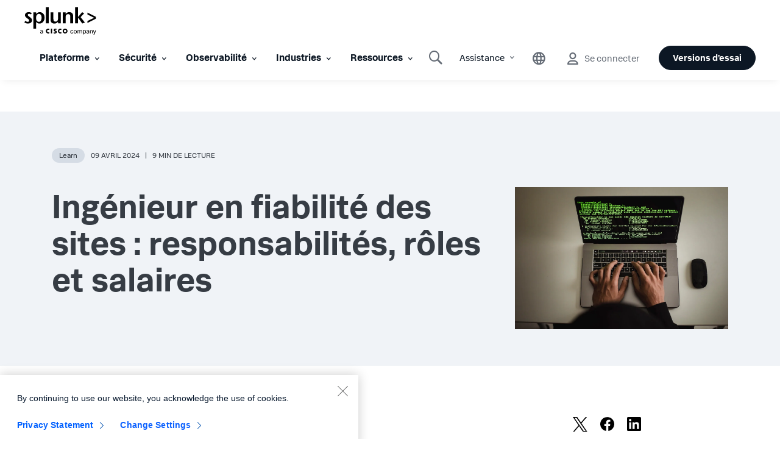

--- FILE ---
content_type: text/css;charset=utf-8
request_url: https://www.splunk.com/etc.clientlibs/splunk/core/clientlibs/clientlib-blogsDetailPage.lc-499346a78f69a237881a8cb1e86a4b07-lc.min.css
body_size: 7123
content:
body,html{overflow-x:initial!important}.splunkBlogsArticle-Wrapper{position:relative;--max-width:1104px;--default-desktop-padding:15px;--default-mobile-padding:15px;font-family:splunk_data_sans,Helvetica,Arial,sans-serif;font-style:normal;font-weight:400;font-size:18px;line-height:140%;color:#363c44}.splunkBlogsArticle-header-Wrapper{position:relative;display:grid;grid-template-columns:repeat(12,1fr);gap:20px;grid-template-rows:-webkit-min-content -webkit-min-content;grid-template-rows:min-content min-content;justify-items:center;-webkit-box-align:start;-ms-flex-align:start;align-items:start;background-color:#f0f3f7;padding-top:60px;padding-bottom:60px}.splunkBlogsArticle-body-Wrapper,.splunkBlogsArticle-header-breadcrumbs,.splunkBlogsArticle-header-hero{position:relative;width:100%}.splunkBlogsArticle-header-breadcrumbs{position:relative;grid-column-start:1;grid-column-end:13;grid-row-start:1;grid-row-end:2;padding-left:var(--default-desktop-padding);padding-right:var(--default-desktop-padding);margin-bottom:20px;display:-webkit-box;display:-ms-flexbox;display:flex;-webkit-box-orient:horizontal;-webkit-box-direction:normal;-ms-flex-direction:row;flex-direction:row;text-transform:uppercase;-webkit-box-align:center;-ms-flex-align:center;align-items:center;font-style:normal;font-weight:500;font-size:9pt;line-height:100%}.splunkBlogsArticle-header-breadcrumbs .splunkBlogsArticle-header-date{margin-left:10px;margin-right:6px}.splunkBlogsArticle-header-breadcrumbs .splunkBlogsArticle-header-readTime{margin-left:6px}.splunkBlogsArticle-header-hero{position:relative;grid-column-start:1;grid-column-end:13;grid-row-start:2;grid-row-end:3;padding-left:var(--default-desktop-padding);padding-right:var(--default-desktop-padding);display:grid;grid-template-columns:repeat(12,1fr);grid-template-rows:-webkit-min-content;grid-template-rows:min-content;gap:30px}.splunkBlogsArticle-header-hero-headingContainer{grid-column-start:1;grid-column-end:9;grid-row-start:1;grid-row-end:2;font-style:normal;font-weight:700;font-size:55px;line-height:110%}.splunkBlogsArticle-header-hero-imageContainer{grid-column-start:9;grid-column-end:13;grid-row-start:1;grid-row-end:2;aspect-ratio:3/2}.splunkBlogsArticle-header-hero-imageContainer img{display:block;width:100%;min-height:100%;-o-object-fit:cover;object-fit:cover;-o-object-position:center center;object-position:center center}.splunkBlogsArticle-body-Wrapper{padding-left:var(--default-desktop-padding);padding-right:var(--default-desktop-padding);grid-template-rows:repeat(5,-webkit-min-content);grid-template-rows:repeat(5,min-content);margin:5pc auto 0}.splunkBlogsArticle-body-header,.splunkBlogsArticle-body-Wrapper{position:relative;display:grid;grid-template-columns:repeat(12,1fr);-webkit-column-gap:30px;-moz-column-gap:30px;column-gap:30px}.splunkBlogsArticle-body-header{grid-column-start:1;grid-column-end:13;grid-row-start:1;grid-row-end:2;padding-bottom:13px;margin-bottom:45px;grid-template-rows:-webkit-min-content;grid-template-rows:min-content}.splunkBlogsArticle-body-header:after{content:"";position:absolute;bottom:0;left:0;width:100%;height:1px;background:-webkit-gradient(linear,left top,right top,color-stop(8.95%,#f99d1c),color-stop(9.36%,#f99c1c),color-stop(21.65%,#f4781f),color-stop(31.74%,#f16221),color-stop(38.16%,#f05a22),color-stop(64.84%,#ee1d62),color-stop(76.34%,#ce0070));background:linear-gradient(90deg,#f99d1c 8.95%,#f99c1c 9.36%,#f4781f 21.65%,#f16221 31.74%,#f05a22 38.16%,#ee1d62 64.84%,#ce0070 76.34%)}.splunkBlogsArticle-body-headerAuthorSection{grid-column-start:1;grid-column-end:9;grid-row-start:1;grid-row-end:2;font-size:15px;color:#000}.splunkBlogsArticle-body-headerSocialIconsSection{grid-column-start:10;grid-column-end:13;grid-row-start:1;grid-row-end:2;display:grid;grid-auto-columns:1fr;grid-template-rows:-webkit-min-content;grid-template-rows:min-content;-ms-flex-line-pack:center;align-content:center;-webkit-box-pack:start;-ms-flex-pack:start;justify-content:start;gap:20px}.socialIconsSection{background-repeat:no-repeat;background-position:50%;grid-row-start:1;grid-row-end:2}.socialIconsSection.linkedin{position:relative;background-image:url("[data-uri]");width:24px;height:24px}.socialIconsSection.twitter{position:relative;background-image:url("[data-uri]");width:24px;height:24px}.socialIconsSection.facebook{position:relative;background-image:url("[data-uri]");width:24px;height:24px}.socialIconsSection.printArticle{position:relative;background-image:url("[data-uri]");width:24px;height:24px}.splunkBlogsArticle-body-content{position:relative;grid-column-start:1;grid-column-end:9;grid-row-start:2;grid-row-end:3;padding-bottom:40px}.splunkBlogsArticle-body-content .rte-container p,.splunkBlogsArticle-body-content .text.base-component p{color:#000}.splunkBlogsArticle-body-sidebar{position:relative;grid-column-start:10;grid-column-end:13;grid-row-start:2;grid-row-end:4;display:grid;grid-template-rows:-webkit-min-content 1fr;grid-template-rows:min-content 1fr;grid-template-columns:1fr}.splunkBlogsArticle-body-sidebarFloatingCardSection{display:grid;grid-template-columns:1fr;grid-template-rows:1fr;grid-column-start:1;grid-column-end:2;grid-row-start:2;grid-row-end:3}.splunkBlogsArticle-body-sidebarFloatingCardSection.hasSubNav .experience-fragment.experiencefragment{top:155px}.splunkBlogsArticle-body-sidebarFloatingCardSection .Sticky-Side-Nav.fixed{top:85px}.splunkBlogsArticle-body-tags{grid-column-start:1;grid-column-end:13;grid-row-start:4;grid-row-end:5}.splunkBlogsArticle-body-author{grid-column-start:1;grid-column-end:13;grid-row-start:5;grid-row-end:6}.splunkBlogsArticle-body-sidebarExploreMoreSection{grid-column-start:1;grid-column-end:2;grid-row-start:1;grid-row-end:2}.exploreMoreSection-eyebrow{position:relative;font-style:normal;font-weight:500;font-size:14px;line-height:100%;text-transform:uppercase;color:#363c44}.exploreMoreSection-blogElementWrapper{position:relative;margin-top:1pc}.blogElementWrapper-readTime{font-style:normal;font-weight:500;font-size:9pt;line-height:100%;color:#656c76}.blogElementWrapper-title{font-style:normal;font-weight:700;font-size:18px;line-height:110%;color:#0c1724;margin-top:4px}.splunkBlogsArticle-body-tags{position:relative;padding-bottom:5pc}.splunkBlogsArticle-body-tagsTitleSection{font-style:normal;font-weight:700;font-size:21px;line-height:110%;color:#000}.splunkBlogsArticle-body-tagsTagsSection{position:relative;display:-webkit-box;display:-ms-flexbox;display:flex;-webkit-box-orient:horizontal;-webkit-box-direction:normal;-ms-flex-direction:row;flex-direction:row;gap:10px;margin-top:15px}.splunkBlogsArticle-body-tagsTagsSection .splunkBlogsArticle-tagElement{background:#f0f3f7}.splunkBlogsArticle-tagElement{display:-webkit-box;display:-ms-flexbox;display:flex;-webkit-box-orient:horizontal;-webkit-box-direction:normal;-ms-flex-direction:row;flex-direction:row;-webkit-box-pack:center;-ms-flex-pack:center;justify-content:center;-webkit-box-align:center;-ms-flex-align:center;align-items:center;padding:6px 9pt;white-space:nowrap;border-radius:40px;text-transform:none;background:#d5dce5;color:#363c44;font-style:normal;font-weight:500;font-size:9pt;line-height:100%}.splunkBlogsArticle-tagElement:hover{text-decoration:none;color:#363c44}.splunkBlogsArticle-body-author{position:relative;display:grid;grid-auto-columns:1fr;grid-template-rows:-webkit-min-content;grid-template-rows:min-content;gap:24px}.splunkBlogsAuthorBadge{position:relative;display:grid;grid-template-columns:1fr;grid-template-rows:repeat(4,-webkit-min-content);grid-template-rows:repeat(4,min-content);row-gap:1pc;grid-row-start:1;grid-row-end:2;justify-items:center;-webkit-box-shadow:0 10px 10px rgba(0,0,0,.08),0 0 1pc rgba(0,0,0,.08);box-shadow:0 10px 10px rgba(0,0,0,.08),0 0 1pc rgba(0,0,0,.08);background-color:#fff;padding:20px 60px}.splunkBlogsAuthorBadge-image{position:relative;display:block;grid-column-start:1;grid-column-end:2;grid-row-start:1;grid-row-end:2;width:10pc;height:10pc;border-radius:100%;overflow:hidden;margin-bottom:4px;min-height:10pc;align-self:center}.splunkBlogsAuthorBadge-image img{display:block;-o-object-fit:cover;object-fit:cover;-o-object-position:center center;object-position:center center;width:100%;min-height:100%}.splunkBlogsAuthorBadge-header{position:relative;display:none}.splunkBlogsAuthorBadge-authorName{grid-row-start:2;grid-row-end:3;font-weight:700;font-size:21px;line-height:110%;color:#0c1724}.splunkBlogsAuthorBadge-authorDescription,.splunkBlogsAuthorBadge-authorName{position:relative;display:block;grid-column-start:1;grid-column-end:2;font-style:normal}.splunkBlogsAuthorBadge-authorDescription{grid-row-start:3;grid-row-end:4;font-weight:400;font-size:15px;line-height:140%;text-align:center;color:#000}.splunkBlogsAuthorBadge-authorDescription p{font-style:normal;font-weight:400;font-size:15px;line-height:140%;text-align:center;color:#000}.splunkBlogsAuthorBadge-socialIcons{position:relative;display:block;grid-column-start:1;grid-column-end:2;grid-row-start:4;grid-row-end:5;display:grid;grid-auto-columns:-webkit-min-content;grid-auto-columns:min-content;grid-template-rows:-webkit-min-content;grid-template-rows:min-content;gap:1pc}.splunkBlogsAuthorBadge-socialIconsTwitter{background-image:url("[data-uri]")}.splunkBlogsAuthorBadge-socialIconsLinkedIn,.splunkBlogsAuthorBadge-socialIconsTwitter{position:relative;width:24px;height:24px;grid-row-start:1;grid-row-end:2;background-repeat:no-repeat;background-position:50%}.splunkBlogsAuthorBadge-socialIconsLinkedIn{background-image:url("[data-uri]")}.splunkBlogsAuthorBadge-socialIconsFacebook{background-image:url("[data-uri]")}.splunkBlogsAuthorBadge-socialIconsFacebook,.splunkBlogsAuthorBadge-socialIconsInstagram{position:relative;width:24px;height:24px;grid-row-start:1;grid-row-end:2;background-repeat:no-repeat;background-position:50%}.splunkBlogsAuthorBadge-socialIconsInstagram{background-image:url("[data-uri]")}.splunkBlogsAuthorBadge-socialIconsFacebook,.splunkBlogsAuthorBadge-socialIconsInstagram,.splunkBlogsAuthorBadge-socialIconsLinkedIn,.splunkBlogsAuthorBadge-socialIconsTwitter{color:transparent}.splunkBlogsAuthorBadge-socialIconsFacebook a,.splunkBlogsAuthorBadge-socialIconsInstagram a,.splunkBlogsAuthorBadge-socialIconsLinkedIn a,.splunkBlogsAuthorBadge-socialIconsTwitter a{position:absolute;width:100%;height:100%;opacity:0;overflow:hidden}@media(max-width:767px){.splunkBlogsArticle-Wrapper{font-size:1pc}.splunkBlogsArticle-header-Wrapper{padding-top:40px;padding-bottom:20px}.splunkBlogsArticle-header-breadcrumbs{margin-bottom:15px;gap:10px;text-transform:uppercase;font-size:9pt}.splunkBlogsArticle-header-breadcrumbs,.splunkBlogsArticle-header-hero{padding-left:var(--default-mobile-padding);padding-right:var(--default-mobile-padding)}.splunkBlogsArticle-header-hero{grid-template-rows:-webkit-min-content -webkit-min-content;grid-template-rows:min-content min-content;row-gap:40px;-webkit-column-gap:0;-moz-column-gap:0;column-gap:0}.splunkBlogsArticle-header-hero-headingContainer{grid-column-start:1;grid-column-end:13;grid-row-start:1;grid-row-end:2;font-size:45px}.splunkBlogsArticle-header-hero-imageContainer{grid-column-start:1;grid-column-end:13;grid-row-start:2;grid-row-end:3}.splunkBlogsArticle-body-Wrapper{display:-webkit-box;display:-ms-flexbox;display:flex;-webkit-box-orient:vertical;-webkit-box-direction:normal;-ms-flex-direction:column;flex-direction:column;grid-template-columns:1fr;padding-left:var(--default-mobile-padding);padding-right:var(--default-mobile-padding);margin-top:40px;-webkit-column-gap:0;-moz-column-gap:0;column-gap:0}.splunkBlogsArticle-body-header{-webkit-box-ordinal-group:2;-ms-flex-order:1;order:1;grid-column-start:1;grid-column-end:2;padding-bottom:8px}.splunkBlogsArticle-body-header:has(>.multipleAuthors){display:block}.splunkBlogsArticle-body-headerAuthorSection.multipleAuthors{margin-bottom:8px}.splunkBlogsArticle-body-content{-webkit-box-ordinal-group:4;-ms-flex-order:3;order:3;grid-column-start:1;grid-column-end:2}.splunkBlogsArticle-body-sidebar{display:contents;grid-column-start:1;grid-column-end:2;grid-row-start:1;grid-row-end:2}.splunkBlogsArticle-body-sidebarFloatingCardSection,.splunkBlogsArticle-body-sidebarFloatingCardSection>div{display:contents}.splunkBlogsArticle-body-sidebarFloatingCardSection>div .experiencefragment:first-child{-webkit-box-ordinal-group:5;-ms-flex-order:4;order:4}.splunkBlogsArticle-body-sidebarFloatingCardSection>div .experiencefragment:nth-child(2),.splunkBlogsArticle-body-sidebarFloatingCardSection>div .experiencefragment:only-child{-webkit-box-ordinal-group:3;-ms-flex-order:2;order:2}.splunkBlogsArticle-body-headerSocialIconsSection{gap:10px;-webkit-box-pack:end;-ms-flex-pack:end;justify-content:end;grid-column-start:8}.splunkBlogsArticle-body-tags{-webkit-box-ordinal-group:6;-ms-flex-order:5;order:5;padding-bottom:40px}.splunkBlogsArticle-body-author{-webkit-box-ordinal-group:7;-ms-flex-order:6;order:6;grid-template-columns:1fr;grid-auto-rows:-webkit-min-content;grid-auto-rows:min-content;grid-column-start:1;grid-column-end:2}.splunkBlogsAuthorBadge{grid-column-start:1;grid-column-end:2;grid-row-start:unset;grid-row-end:unset;row-gap:1pc;-webkit-column-gap:0;-moz-column-gap:0;column-gap:0}.splunkBlogsAuthorBadge .splunkBlogsAuthorBadge-authorName{margin-bottom:4px}}@media(min-width:768px){.root.responsivegrid.container#splunk-main-content>.aem-Grid{width:auto}.splunkBlogsAuthorBadge:only-child{position:relative;display:grid;grid-template-columns:-webkit-min-content 1fr;grid-template-columns:min-content 1fr;grid-template-rows:repeat(3,-webkit-min-content);grid-template-rows:repeat(3,min-content);row-gap:10px;-webkit-column-gap:40px;-moz-column-gap:40px;column-gap:40px;grid-column-start:1;grid-column-end:2;grid-row-start:1;grid-row-end:2;justify-items:left;-webkit-box-shadow:none;box-shadow:none;background-color:transparent;padding:2pc 40px;border-top:2px solid #969daa;border-bottom:2px solid #969daa}.splunkBlogsAuthorBadge:only-child .splunkBlogsAuthorBadge-image{position:relative;display:block;grid-column-start:1;grid-column-end:2;grid-row-start:1;grid-row-end:4;margin-bottom:0;width:10pc;height:10pc;min-height:10pc}.splunkBlogsAuthorBadge:only-child .splunkBlogsAuthorBadge-image img{display:block;-o-object-fit:cover;object-fit:cover;-o-object-position:center center;object-position:center center;width:100%;min-height:100%}.splunkBlogsAuthorBadge:only-child .splunkBlogsAuthorBadge-header{position:relative;display:block;grid-column-start:2;grid-column-end:3;grid-row-start:1;grid-row-end:2;font-style:normal;font-weight:500;font-size:14px;line-height:100%;color:#363c44}.splunkBlogsAuthorBadge:only-child .splunkBlogsAuthorBadge-authorName{position:relative;display:block;grid-column-start:2;grid-column-end:3;grid-row-start:1;grid-row-end:2;font-style:normal;font-weight:700;font-size:30px;line-height:110%;color:#000}.splunkBlogsAuthorBadge:only-child .splunkBlogsAuthorBadge-authorPosition{position:relative;display:block;grid-column-start:2;grid-column-end:3;grid-row-start:3;grid-row-end:4;font-style:normal;font-weight:500;font-size:18px;line-height:120%;color:#000}.splunkBlogsAuthorBadge:only-child .splunkBlogsAuthorBadge-authorDescription{position:relative;display:block;grid-column-start:2;grid-column-end:3;grid-row-start:2;grid-row-end:3;padding-left:0}.splunkBlogsAuthorBadge:only-child .splunkBlogsAuthorBadge-authorDescription,.splunkBlogsAuthorBadge:only-child .splunkBlogsAuthorBadge-authorDescription p{text-align:left;font-style:normal;font-weight:400;font-size:15px;line-height:140%;color:#000}.splunkBlogsAuthorBadge:only-child .splunkBlogsAuthorBadge-socialIcons{position:relative;display:grid;grid-column-start:2;grid-column-end:3;grid-row-start:3;grid-row-end:4}}.splunkBlogsArticle-body-headerSocialIconsSection .socialband .social-band-wrapper .social-band .social-icon{position:relative;display:block;width:24px;height:24px;margin:0 20px 0 0}.splunkBlogsArticle-body-headerSocialIconsSection .socialband .social-band-wrapper .social-band .icon:last-child .social-icon{margin:0!important}.splunkBlogsArticle-body-content .key-takeaways p.splunk2-h4{font-size:21px!important}.splunkBlogsArticle-body-content .key-takeaways ul{padding-left:20px!important;margin-bottom:0!important}.splunkBlogsArticle-body-content .key-takeaways ul li{padding-left:0!important}.splunkBlogsArticle-body-content .key-takeaways ol,.splunkBlogsArticle-body-content .key-takeaways ul li:last-child{margin-bottom:0!important}.splunkBlogsArticle-body-content .key-takeaways ol li{margin-bottom:1pc!important}@media screen and (max-width:767px){.splunkBlogsArticle-body-content .key-takeaways p.splunk2-h4{font-size:20px!important}}@media print{@page{margin-top:1in;size:51pc 11in}body p{font-size:18px;text-align:justify}img{aspect-ratio:auto}.splunkBlogsArticle-body-headerSocialIconsSection{border-bottom:1px solid #000}#about-splunk+div .order-2,#about-splunk+div .order-4,.cmp-experiencefragment--subscribe-footer,.global-header-v2-wrapper,.globalcomponent-enabler-footer,.latestblog,.skipMainContent,.splunkBlogsArticle-body-headerSocialIconsSection,.splunkBlogsArticle-body-sidebar,.splunkBlogsArticle-header-hero-imageContainer,.sub-nav.base-component{display:none}.splunkBlogsArticle-header-Wrapper{background-color:transparent;padding-bottom:10px;padding-top:0}.splunkBlogsArticle-body-content,.splunkBlogsArticle-header-hero-headingContainer{grid-column-end:13}.splunkBlogsArticle-body-content h3{margin-top:50px!important;margin-bottom:15px!important}.splunkBlogsArticle-body-header{margin-bottom:0}#about-splunk+div{page-break-before:auto;page-break-after:auto}#about-splunk+.speakerDetail-spacer{margin-bottom:0}#about-splunk+div .order-3{max-width:100%}#about-splunk+div .splunk-flex-container.splunk2-background{background-color:transparent}#about-splunk+div .splunk-flex-container .flex-wrap,#splunk-main-content,.splunkBlogsArticle-body-Wrapper,.splunkBlogsArticle-header-breadcrumbs,.splunkBlogsArticle-header-hero{max-width:unset}.splunkBlogsArticle-body-Wrapper{margin-top:0}}@media(max-width:767px){.splunkBlogsArticle-body-Wrapper{width:100%}.splunkBlogsArticle-body-content{width:inherit}}.splunkBlogsArticle-body-content .rte-container ol li,.splunkBlogsArticle-body-content .rte-container ul li,.splunkBlogsArticle-body-content .text.base-component ol li,.splunkBlogsArticle-body-content .text.base-component ul li{color:#000}.splunkBlogsArticle-body-content .rte-container blockquote,.splunkBlogsArticle-body-content .text.base-component blockquote{padding:10px 20px;margin:0 0 20px;font-size:17.5px;border-left:5px solid #eee}.splunkBlogsArticle-body-content .rte-container .splunk-single-blockquote .splunk-blockquote blockquote,.splunkBlogsArticle-body-content .text.base-component .splunk-single-blockquote .splunk-blockquote blockquote{padding-left:5px;padding-right:0;border-left:none;color:#000}.splunkBlogsArticle-body-content .rte-container code,.splunkBlogsArticle-body-content .rte-container pre,.splunkBlogsArticle-body-content .text.base-component code,.splunkBlogsArticle-body-content .text.base-component pre{display:block;font-size:13px!important;margin:0 0 10px;padding:20px;color:#474444;line-height:1.42857143!important;background-color:#f5f5f5;border:1px solid #dadce0;border-radius:2px;word-wrap:break-word;word-break:break-all}@media(max-width:767px){.splunkBlogsArticle-body-content .rte-container code,.splunkBlogsArticle-body-content .rte-container pre,.splunkBlogsArticle-body-content .text.base-component code,.splunkBlogsArticle-body-content .text.base-component pre{width:92vw;margin-right:0;overflow-x:scroll}}.splunkBlogsArticle-body-content .rte-container img,.splunkBlogsArticle-body-content .text.base-component img{max-width:100%;height:auto}.splunkBlogsArticle-body-content .rte-container img.img-align-center,.splunkBlogsArticle-body-content .text.base-component img.img-align-center{display:block;margin-right:auto;margin-left:auto}.splunkBlogsArticle-body-content .rte-container img.img-align-left,.splunkBlogsArticle-body-content .text.base-component img.img-align-left{display:block;margin-right:auto}.splunkBlogsArticle-body-content .rte-container img.img-align-right,.splunkBlogsArticle-body-content .text.base-component img.img-align-right{display:block;margin-left:auto}.splunkBlogsArticle-body-content .rte-container img.img-float-left,.splunkBlogsArticle-body-content .text.base-component img.img-float-left{float:left}.splunkBlogsArticle-body-content .rte-container img.img-float-right,.splunkBlogsArticle-body-content .text.base-component img.img-float-right{float:right}.splunkBlogsArticle-body-content .rte-container div,.splunkBlogsArticle-body-content .rte-container p,.splunkBlogsArticle-body-content .text.base-component div,.splunkBlogsArticle-body-content .text.base-component p{word-wrap:break-word}.splunkBlogsArticle-body-content .rte-container ol,.splunkBlogsArticle-body-content .rte-container ul,.splunkBlogsArticle-body-content .text.base-component ol,.splunkBlogsArticle-body-content .text.base-component ul{margin-bottom:20px;list-style-position:outside}.splunkBlogsArticle-body-content .rte-container ol li p,.splunkBlogsArticle-body-content .rte-container ul li p,.splunkBlogsArticle-body-content .text.base-component ol li p,.splunkBlogsArticle-body-content .text.base-component ul li p{display:inline-block;line-height:100%}.splunkBlogsArticle-body-content .rte-container ol ol,.splunkBlogsArticle-body-content .rte-container ol ul,.splunkBlogsArticle-body-content .rte-container ul ol,.splunkBlogsArticle-body-content .rte-container ul ul,.splunkBlogsArticle-body-content .text.base-component ol ol,.splunkBlogsArticle-body-content .text.base-component ol ul,.splunkBlogsArticle-body-content .text.base-component ul ol,.splunkBlogsArticle-body-content .text.base-component ul ul{margin-top:0;margin-bottom:0}.splunkBlogsArticle-body-content .rte-container ul,.splunkBlogsArticle-body-content .text.base-component ul{list-style-type:disc}.splunkBlogsArticle-body-content .rte-container ul ul,.splunkBlogsArticle-body-content .text.base-component ul ul{list-style-type:circle}.splunkBlogsArticle-body-content .rte-container ul:not(.splunk-list),.splunkBlogsArticle-body-content .text.base-component ul:not(.splunk-list){padding-left:36px}.splunkBlogsArticle-body-content .rte-container ul li,.splunkBlogsArticle-body-content .text.base-component ul li{padding-left:8px}.splunkBlogsArticle-body-content .rte-container ol:not(.splunk-numbered-list),.splunkBlogsArticle-body-content .text.base-component ol:not(.splunk-numbered-list){list-style:decimal;padding-left:20px;list-style-position:inside}.splunkBlogsArticle-body-content .rte-container ol.splunk-numbered-list,.splunkBlogsArticle-body-content .text.base-component ol.splunk-numbered-list{padding-left:18px}.splunkBlogsArticle-body-content .rte-container ol.splunk-numbered-list>li,.splunkBlogsArticle-body-content .text.base-component ol.splunk-numbered-list>li{text-align:left;padding-left:25px;margin-bottom:5px}.splunkBlogsArticle-body-content .rte-container ol.splunk-numbered-list>li:before,.splunkBlogsArticle-body-content .text.base-component ol.splunk-numbered-list>li:before{width:auto}.splunkBlogsArticle-body-content .rte-container ol.splunk-numbered-list>li:after,.splunkBlogsArticle-body-content .text.base-component ol.splunk-numbered-list>li:after{display:none}.splunkBlogsArticle-body-content .rte-container ol.splunk-numbered-list>li.splunk-numbered-list,.splunkBlogsArticle-body-content .text.base-component ol.splunk-numbered-list>li.splunk-numbered-list{text-align:left;padding-left:25px;margin-bottom:5px}.splunkBlogsArticle-body-content .rte-container ol.splunk-numbered-list>li.splunk-numbered-list:before,.splunkBlogsArticle-body-content .text.base-component ol.splunk-numbered-list>li.splunk-numbered-list:before{width:auto}.splunkBlogsArticle-body-content .rte-container ol.splunk-numbered-list>li.splunk-numbered-list:after,.splunkBlogsArticle-body-content .text.base-component ol.splunk-numbered-list>li.splunk-numbered-list:after{display:none}.splunkBlogsArticle-body-content .rte-container ol,.splunkBlogsArticle-body-content .text.base-component ol{padding-left:18px}.splunkBlogsArticle-body-content .rte-container ol>li,.splunkBlogsArticle-body-content .text.base-component ol>li{text-align:left;padding-left:25px;margin-bottom:5px}.splunkBlogsArticle-body-content .rte-container ol>li:before,.splunkBlogsArticle-body-content .text.base-component ol>li:before{width:auto}.splunkBlogsArticle-body-content .rte-container ol>li:after,.splunkBlogsArticle-body-content .text.base-component ol>li:after{display:none}.splunkBlogsArticle-body-content .rte-container ol>li.splunk-numbered-list,.splunkBlogsArticle-body-content .text.base-component ol>li.splunk-numbered-list{text-align:left;padding-left:25px;margin-bottom:5px}.splunkBlogsArticle-body-content .rte-container ol>li.splunk-numbered-list:before,.splunkBlogsArticle-body-content .text.base-component ol>li.splunk-numbered-list:before{width:auto}.splunkBlogsArticle-body-content .rte-container ol>li.splunk-numbered-list:after,.splunkBlogsArticle-body-content .text.base-component ol>li.splunk-numbered-list:after{display:none}.splunkBlogsArticle-body-content .rte-container .clearfix,.splunkBlogsArticle-body-content .text.base-component .clearfix{width:100%;display:block;clear:both}.splunkBlogsArticle-body-content .rte-container .reset,.splunkBlogsArticle-body-content .text.base-component .reset{max-width:100%!important;height:auto!important}.splunkBlogsArticle-body-content .rte-container .caption.half-width,.splunkBlogsArticle-body-content .text.base-component .caption.half-width{width:50%}.splunkBlogsArticle-body-content .rte-container .caption img,.splunkBlogsArticle-body-content .text.base-component .caption img{width:100%!important;height:auto!important}.splunkBlogsArticle-body-content .rte-container .caption.align-right,.splunkBlogsArticle-body-content .text.base-component .caption.align-right{float:right;padding-left:20px}.splunkBlogsArticle-body-content .rte-container .caption.align-left,.splunkBlogsArticle-body-content .text.base-component .caption.align-left{float:left;padding-right:20px}.splunkBlogsArticle-body-content .rte-container .caption .caption-text,.splunkBlogsArticle-body-content .text.base-component .caption .caption-text{margin-top:10px;font-size:14px}.splunkBlogsArticle-body-content .rte-container .img-container,.splunkBlogsArticle-body-content .text.base-component .img-container{padding-bottom:25px}.splunkBlogsArticle-body-content .rte-container .img-container img,.splunkBlogsArticle-body-content .text.base-component .img-container img{max-width:100%;display:inline-block}.splunkBlogsArticle-body-content .rte-container .img-container.half-width,.splunkBlogsArticle-body-content .text.base-component .img-container.half-width{width:50%}.splunkBlogsArticle-body-content .rte-container .img-container.align-center,.splunkBlogsArticle-body-content .text.base-component .img-container.align-center{text-align:center}.splunkBlogsArticle-body-content .rte-container .img-container.align-none,.splunkBlogsArticle-body-content .text.base-component .img-container.align-none{float:left;padding-right:20px;text-align:right}.splunkBlogsArticle-body-content .rte-container .img-container.align-right,.splunkBlogsArticle-body-content .text.base-component .img-container.align-right{float:right;padding-left:20px;text-align:left}.splunkBlogsArticle-body-content .rte-container .img-container.align-right+br,.splunkBlogsArticle-body-content .text.base-component .img-container.align-right+br{width:100%;display:block;clear:both}.splunkBlogsArticle-body-content .rte-container .img-container.align-left,.splunkBlogsArticle-body-content .text.base-component .img-container.align-left{float:left;padding-right:20px;text-align:right}.splunkBlogsArticle-body-content .rte-container .img-container.align-left+p,.splunkBlogsArticle-body-content .text.base-component .img-container.align-left+p{clear:right}@media(min-width:768px){.splunkBlogsArticle-body-content .rte-container ul .img-container img,.splunkBlogsArticle-body-content .text.base-component ul .img-container img{width:100%}}@media(max-width:767px){.splunkBlogsArticle-body-content .rte-container .img-container.align-left,.splunkBlogsArticle-body-content .rte-container .img-container.align-right,.splunkBlogsArticle-body-content .text.base-component .img-container.align-left,.splunkBlogsArticle-body-content .text.base-component .img-container.align-right{float:none;margin:0;width:100%;padding-left:0;padding-right:0;text-align:center!important}.splunkBlogsArticle-body-content .rte-container .img-container.align-left img,.splunkBlogsArticle-body-content .rte-container .img-container.align-right img,.splunkBlogsArticle-body-content .text.base-component .img-container.align-left img,.splunkBlogsArticle-body-content .text.base-component .img-container.align-right img{max-width:85%}}.splunkBlogsArticle-body-content .rte-container a,.splunkBlogsArticle-body-content .text.base-component a{scroll-margin-top:60px}.splunkBlogsArticle-body-content .rte-container h1,.splunkBlogsArticle-body-content .text.base-component h1{font-size:45px;color:#000;font-family:splunk_data_sans,Helvetica,Arial,sans-serif;font-weight:700;line-height:110%;-webkit-font-smoothing:antialias;padding-bottom:1pc;margin-bottom:0;margin-top:0}.splunkBlogsArticle-body-content .rte-container h2,.splunkBlogsArticle-body-content .text.base-component h2{color:#000;font-family:splunk_data_sans,Helvetica,Arial,sans-serif;font-weight:700;line-height:110%;-webkit-font-smoothing:antialias;padding-bottom:1pc;margin-bottom:0;margin-top:0;font-size:35px;scroll-margin-top:60px}.splunkBlogsArticle-body-content .rte-container h3,.splunkBlogsArticle-body-content .text.base-component h3{font-size:27px;color:#000;font-family:splunk_data_sans,Helvetica,Arial,sans-serif;font-weight:700;line-height:110%;-webkit-font-smoothing:antialias;padding-bottom:1pc;margin-bottom:0;margin-top:0}.splunkBlogsArticle-body-content .rte-container h4,.splunkBlogsArticle-body-content .text.base-component h4{color:#000;font-family:splunk_data_sans,Helvetica,Arial,sans-serif;font-weight:700;line-height:110%;-webkit-font-smoothing:antialias;padding-bottom:1pc;margin-bottom:0;margin-top:0;font-size:20px}.splunkBlogsArticle-body-content .rte-container h5,.splunkBlogsArticle-body-content .text.base-component h5{font-size:1pc;color:#000;font-family:splunk_data_sans,Helvetica,Arial,sans-serif;font-weight:700;line-height:110%;-webkit-font-smoothing:antialias;padding-bottom:1pc;margin-bottom:0;margin-top:0}.splunkBlogsArticle-body-content .rte-container h6,.splunkBlogsArticle-body-content .text.base-component h6{color:#000;font-family:splunk_data_sans,Helvetica,Arial,sans-serif;font-weight:700;line-height:110%;-webkit-font-smoothing:antialias;padding-bottom:1pc;margin-bottom:0;margin-top:0;font-size:14px}.splunkBlogsArticle-body-content .rte-container h7,.splunkBlogsArticle-body-content .text.base-component h7{color:#000;font-family:splunk_data_sans,Helvetica,Arial,sans-serif;font-weight:700;font-size:1pc;line-height:120%;-webkit-font-smoothing:antialias;padding-bottom:1pc;margin-bottom:0;margin-top:0;display:block;letter-spacing:.25px}.splunkBlogsArticle-body-content .rte-container p,.splunkBlogsArticle-body-content .text.base-component p{padding-bottom:20px;font-family:splunk_data_sans,Helvetica,Arial,sans-serif!important;font-size:1pc;line-height:140%;-webkit-font-smoothing:antialias}.splunkBlogsArticle-body-content .rte-container p:last-child,.splunkBlogsArticle-body-content .text.base-component p:last-child{padding-bottom:0}@media(min-width:768px){.splunkBlogsArticle-body-content .rte-container a,.splunkBlogsArticle-body-content .text.base-component a{scroll-margin-top:60px}.splunkBlogsArticle-body-content .rte-container h1,.splunkBlogsArticle-body-content .text.base-component h1{font-size:55px;color:#000;font-family:splunk_data_sans,Helvetica,Arial,sans-serif;font-weight:700;line-height:110%;-webkit-font-smoothing:antialias;padding-bottom:1pc;margin-bottom:0;margin-top:0}.splunkBlogsArticle-body-content .rte-container h2,.splunkBlogsArticle-body-content .text.base-component h2{color:#000;font-family:splunk_data_sans,Helvetica,Arial,sans-serif;font-weight:700;line-height:110%;-webkit-font-smoothing:antialias;padding-bottom:1pc;margin-bottom:0;margin-top:0;font-size:40px;scroll-margin-top:60px}.splunkBlogsArticle-body-content .rte-container h3,.splunkBlogsArticle-body-content .text.base-component h3{font-size:30px;color:#000;font-family:splunk_data_sans,Helvetica,Arial,sans-serif;font-weight:700;line-height:110%;-webkit-font-smoothing:antialias;padding-bottom:1pc;margin-bottom:0;margin-top:0}.splunkBlogsArticle-body-content .rte-container h4,.splunkBlogsArticle-body-content .text.base-component h4{color:#000;font-family:splunk_data_sans,Helvetica,Arial,sans-serif;font-weight:700;line-height:110%;-webkit-font-smoothing:antialias;padding-bottom:1pc;margin-bottom:0;margin-top:0;font-size:21px}.splunkBlogsArticle-body-content .rte-container h5,.splunkBlogsArticle-body-content .text.base-component h5{font-size:18px;color:#000;font-family:splunk_data_sans,Helvetica,Arial,sans-serif;font-weight:700;line-height:110%;-webkit-font-smoothing:antialias;padding-bottom:1pc;margin-bottom:0;margin-top:0}.splunkBlogsArticle-body-content .rte-container h6,.splunkBlogsArticle-body-content .text.base-component h6{color:#000;font-family:splunk_data_sans,Helvetica,Arial,sans-serif;font-weight:700;line-height:110%;-webkit-font-smoothing:antialias;padding-bottom:1pc;margin-bottom:0;margin-top:0;font-size:1pc}.splunkBlogsArticle-body-content .rte-container h7,.splunkBlogsArticle-body-content .text.base-component h7{color:#000;font-family:splunk_data_sans,Helvetica,Arial,sans-serif;font-weight:700;font-size:18px;line-height:120%;-webkit-font-smoothing:antialias;padding-bottom:1pc;margin-bottom:0;margin-top:0}.splunkBlogsArticle-body-content .rte-container p,.splunkBlogsArticle-body-content .text.base-component p{font-size:18px;line-height:140%;padding-bottom:20px;margin-bottom:0}.splunkBlogsArticle-body-content .rte-container p:last-child,.splunkBlogsArticle-body-content .text.base-component p:last-child{padding-bottom:0}}.splunkBlogsArticle-body-content .rte-container .splunk2-h1,.splunkBlogsArticle-body-content .rte-container .splunk2-h2,.splunkBlogsArticle-body-content .rte-container .splunk2-h3,.splunkBlogsArticle-body-content .rte-container .splunk2-h4,.splunkBlogsArticle-body-content .rte-container .splunk2-h5,.splunkBlogsArticle-body-content .rte-container .splunk2-h6,.splunkBlogsArticle-body-content .text.base-component .splunk2-h1,.splunkBlogsArticle-body-content .text.base-component .splunk2-h2,.splunkBlogsArticle-body-content .text.base-component .splunk2-h3,.splunkBlogsArticle-body-content .text.base-component .splunk2-h4,.splunkBlogsArticle-body-content .text.base-component .splunk2-h5,.splunkBlogsArticle-body-content .text.base-component .splunk2-h6{color:#000}.splunkBlogsArticle-body-content .rte-container img[style*="float:right"],.splunkBlogsArticle-body-content .rte-container img[style*="float: right"],.splunkBlogsArticle-body-content .text.base-component img[style*="float:right"],.splunkBlogsArticle-body-content .text.base-component img[style*="float: right"]{padding-left:10px;padding-bottom:10px}.splunkBlogsArticle-body-content .rte-container img[style*="float: left"],.splunkBlogsArticle-body-content .text.base-component img[style*="float: left"]{padding-right:10px;padding-bottom:10px}.splunkBlogsArticle-body-content .rte-container iframe,.splunkBlogsArticle-body-content .text.base-component iframe{aspect-ratio:16/9;width:100%;height:auto}.splunkBlogsArticle-body-content .rte-container a.splunk-btn,.splunkBlogsArticle-body-content .text.base-component a.splunk-btn{white-space:unset;text-align:left}.splunkBlogsArticle-body-content .rte-container .tags .container,.splunkBlogsArticle-body-content .text.base-component .tags .container{max-width:100%;width:100%;padding:0}.splunkBlogsArticle-body-content .rte-container .tags .container .row,.splunkBlogsArticle-body-content .text.base-component .tags .container .row{max-width:100%;width:100%;margin-left:0;margin-right:0}.splunkBlogsArticle-body-content .rte-container .tags .container .row .col-sm-10,.splunkBlogsArticle-body-content .text.base-component .tags .container .row .col-sm-10{padding-left:0;padding-right:0}

--- FILE ---
content_type: text/css;charset=utf-8
request_url: https://www.splunk.com/etc.clientlibs/splunk/core/components/content/latest-blogs/v1/latest-blogs/clientlibs.lc-e93a8c42a232186a6cef7598ced84fee-lc.min.css
body_size: 1526
content:
.latest-blogs-wrapper{overflow:visible}.latest-blogs-wrapper .section-title{padding:40px 0}.latest-blogs-wrapper .section-title:has(+.latest-blogs-container_halfWidthParent,+.latest-blogs-container_fullWidthParent){padding-bottom:0}.latest-blogs-wrapper .latest-blogs-container .item,.latest-blogs-wrapper .latest-blogs-container_related .item{padding:0;border-radius:2px 2px 0 0;position:relative}.latest-blogs-wrapper .latest-blogs-container .item .media,.latest-blogs-wrapper .latest-blogs-container_related .item .media{width:100%;aspect-ratio:350/233}.latest-blogs-wrapper .latest-blogs-container .item .media a,.latest-blogs-wrapper .latest-blogs-container_related .item .media a{background-size:cover;background-position:50%;display:block;width:100%;aspect-ratio:350/233}.latest-blogs-wrapper .latest-blogs-container .item .card,.latest-blogs-wrapper .latest-blogs-container_related .item .card{padding:20px 0 0;display:-webkit-box;display:-ms-flexbox;display:flex;-webkit-box-orient:vertical;-webkit-box-direction:normal;-ms-flex-direction:column;flex-direction:column}.latest-blogs-wrapper .latest-blogs-container .item .card .tags,.latest-blogs-wrapper .latest-blogs-container_related .item .card .tags{display:-webkit-box;display:-ms-flexbox;display:flex;margin-bottom:1pc}.latest-blogs-wrapper .latest-blogs-container .item .card .tags .category-tag-link,.latest-blogs-wrapper .latest-blogs-container_related .item .card .tags .category-tag-link{padding:6px 9pt;width:auto;font-size:9pt;font-style:normal;font-weight:500;line-height:100%;color:#656c76;background-color:#f0f3f7;border-radius:40px;display:-webkit-box;display:-ms-flexbox;display:flex;white-space:nowrap;-webkit-box-align:center;-ms-flex-align:center;align-items:center}.latest-blogs-wrapper .latest-blogs-container .item .card .tags .category-tag-link:hover,.latest-blogs-wrapper .latest-blogs-container_related .item .card .tags .category-tag-link:hover{color:#656c76;text-decoration:none}.latest-blogs-wrapper .latest-blogs-container .item .card .tags .read-time-duration,.latest-blogs-wrapper .latest-blogs-container_related .item .card .tags .read-time-duration{color:#656c76;font-size:9pt;font-style:normal;font-weight:500;line-height:100%;text-transform:uppercase;width:auto;padding:6px 0 6px 10px}.latest-blogs-wrapper .latest-blogs-container .item .card .headline:hover,.latest-blogs-wrapper .latest-blogs-container_related .item .card .headline:hover{color:transparent}.latest-blogs-wrapper .latest-blogs-container .item .card .headline:hover .splunk2-h4,.latest-blogs-wrapper .latest-blogs-container_related .item .card .headline:hover .splunk2-h4{text-decoration:underline}.latest-blogs-wrapper .latest-blogs-container .item .card .headline .splunk2-h4,.latest-blogs-wrapper .latest-blogs-container_related .item .card .headline .splunk2-h4{font-size:21px;color:#0c1724}.latest-blogs-wrapper .latest-blogs-container .item .card .headline:hover .splunk2-h4,.latest-blogs-wrapper .latest-blogs-container_related .item .card .headline:hover .splunk2-h4{color:#0c1724}.latest-blogs-wrapper .latest-blogs-container .item .card .shorter-height,.latest-blogs-wrapper .latest-blogs-container_related .item .card .shorter-height{padding-bottom:0;overflow:hidden;display:-webkit-box;-webkit-line-clamp:2;-webkit-box-orient:vertical}.latest-blogs-wrapper .latest-blogs-container_carousel,.latest-blogs-wrapper .latest-blogs-container_related_carousel{display:block}.latest-blogs-wrapper .latest-blogs-container_carousel .item,.latest-blogs-wrapper .latest-blogs-container_related_carousel .item{width:33.3%;display:inline-block}.latest-blogs-wrapper .latest-blogs-container_carousel .item:nth-child(3n+2),.latest-blogs-wrapper .latest-blogs-container_related_carousel .item:nth-child(3n+2){margin-right:0;margin-left:0}.latest-blogs-wrapper .latest-blogs-container_carousel .item:nth-child(n+4),.latest-blogs-wrapper .latest-blogs-container_related_carousel .item:nth-child(n+4){margin-top:0}.cq-Editable-dom .latest-blogs-wrapper .latest-blogs-container_carousel .item,.cq-Editable-dom .latest-blogs-wrapper .latest-blogs-container_related_carousel .item{width:33%}.latest-blogs-wrapper .latest-blogs-container_carousel .carousel-btn,.latest-blogs-wrapper .latest-blogs-container_related_carousel .carousel-btn{overflow:visible;z-index:10;position:absolute;bottom:46%;width:40px;height:40px;border-radius:20px;border:none;background-color:#fff;opacity:.8;display:-webkit-box;display:-ms-flexbox;display:flex;-webkit-box-align:center;-ms-flex-align:center;align-items:center;-webkit-box-pack:center;-ms-flex-pack:center;justify-content:center;-webkit-box-shadow:0 0 14px 0 rgba(0,0,0,.1);box-shadow:0 0 14px 0 rgba(0,0,0,.1);-webkit-transition:background-color .4s linear;transition:background-color .4s linear;cursor:pointer}.latest-blogs-wrapper .latest-blogs-container_carousel .carousel-btn.left,.latest-blogs-wrapper .latest-blogs-container_related_carousel .carousel-btn.left{-webkit-transform:translate(-24px,-50%);transform:translate(-24px,-50%)}.latest-blogs-wrapper .latest-blogs-container_carousel .carousel-btn.left:hover #prevBtn,.latest-blogs-wrapper .latest-blogs-container_related_carousel .carousel-btn.left:hover #prevBtn{content:url(https://www.splunk.com/content/dam/splunk2/en_us/images/icon-library/carousel/prevBtn_hover.svg);opacity:1}.latest-blogs-wrapper .latest-blogs-container_carousel .carousel-btn.left img,.latest-blogs-wrapper .latest-blogs-container_related_carousel .carousel-btn.left img{z-index:13;height:19px;width:9pt!important;left:-1px;position:relative}.latest-blogs-wrapper .latest-blogs-container_carousel .carousel-btn.right,.latest-blogs-wrapper .latest-blogs-container_related_carousel .carousel-btn.right{right:0;-webkit-transform:translate(22px,-50%);transform:translate(22px,-50%)}.latest-blogs-wrapper .latest-blogs-container_carousel .carousel-btn.right:hover #nextBtn,.latest-blogs-wrapper .latest-blogs-container_related_carousel .carousel-btn.right:hover #nextBtn{content:url(https://www.splunk.com/content/dam/splunk2/en_us/images/icon-library/carousel/nextBtn_hover.svg);opacity:1}.latest-blogs-wrapper .latest-blogs-container_carousel .carousel-btn.right img,.latest-blogs-wrapper .latest-blogs-container_related_carousel .carousel-btn.right img{z-index:13;height:19px;width:9pt!important;left:2px;position:relative}.latest-blogs-wrapper .pagination-wrapper .latest-blogs-pagination{text-align:center;list-style:none;padding:40px 0;margin:0;display:-webkit-box;display:-ms-flexbox;display:flex}.latest-blogs-wrapper .pagination-wrapper .latest-blogs-pagination.mobile,.latest-blogs-wrapper .pagination-wrapper .latest-blogs-pagination.splunk-list li:before{display:none}.latest-blogs-wrapper .pagination-wrapper .latest-blogs-pagination li{display:-webkit-box;display:-ms-flexbox;display:flex;-webkit-box-align:center;-ms-flex-align:center;align-items:center;-webkit-box-pack:center;-ms-flex-pack:center;justify-content:center;width:2pc;height:2pc;padding:5px 10px;margin:0 6px 0 0;font-size:18px;font-style:normal;font-weight:400;line-height:140%;color:#363c44}.latest-blogs-wrapper .pagination-wrapper .latest-blogs-pagination li a{color:#363c44}.latest-blogs-wrapper .pagination-wrapper .latest-blogs-pagination li a:hover{text-decoration:underline}.latest-blogs-wrapper .pagination-wrapper .latest-blogs-pagination li a:active,.latest-blogs-wrapper .pagination-wrapper .latest-blogs-pagination li a:visited{color:#363c44}.latest-blogs-wrapper .pagination-wrapper .latest-blogs-pagination li.card-count-location,.latest-blogs-wrapper .pagination-wrapper .latest-blogs-pagination li.last.text,.latest-blogs-wrapper .pagination-wrapper .latest-blogs-pagination li.next,.latest-blogs-wrapper .pagination-wrapper .latest-blogs-pagination li.prev{white-space:nowrap;width:auto;padding:5px 4px}.latest-blogs-wrapper .pagination-wrapper .latest-blogs-pagination li.card-count-location{font-size:15px;font-style:normal;font-weight:400;line-height:140%;display:none}.latest-blogs-wrapper .pagination-wrapper .latest-blogs-pagination li.next,.latest-blogs-wrapper .pagination-wrapper .latest-blogs-pagination li.prev{font-size:14px;font-style:normal;font-weight:500;line-height:120%}.latest-blogs-wrapper .pagination-wrapper .latest-blogs-pagination li.first.icon,.latest-blogs-wrapper .pagination-wrapper .latest-blogs-pagination li.last.icon{padding:5px 2px;width:auto;position:relative;top:-1px}.latest-blogs-wrapper .pagination-wrapper .latest-blogs-pagination li.last.icon img{position:relative;top:2px}.latest-blogs-wrapper .pagination-wrapper .latest-blogs-pagination li.dots{padding:5px 10px 5px 11px}.latest-blogs-wrapper .pagination-wrapper .latest-blogs-pagination li.dots span{position:relative;top:-4px}.latest-blogs-wrapper .pagination-wrapper .latest-blogs-pagination li.active{background-color:#f2f2f2}@media(min-width:768px){.latest-blogs-wrapper .latest-blogs-container{display:-webkit-box;display:-ms-flexbox;display:flex;-webkit-box-orient:horizontal;-webkit-box-direction:normal;-ms-flex-direction:row;flex-direction:row;-ms-flex-wrap:wrap;flex-wrap:wrap}.latest-blogs-wrapper .latest-blogs-container.alignCenter{-webkit-box-pack:center;-ms-flex-pack:center;justify-content:center}.latest-blogs-wrapper .latest-blogs-container .item{display:block;width:calc(33.3% - 20px);margin:0}.latest-blogs-wrapper .latest-blogs-container .item:nth-child(3n+2){margin-right:30px;margin-left:30px}.latest-blogs-wrapper .latest-blogs-container .item:nth-child(n+4){margin-top:40px}.latest-blogs-wrapper .latest-blogs-container_fullWidthParent .media,.latest-blogs-wrapper .latest-blogs-container_halfWidthParent .media{display:none}.latest-blogs-wrapper .latest-blogs-container_fullWidthParent .item .card,.latest-blogs-wrapper .latest-blogs-container_halfWidthParent .item .card{padding-top:40px}.latest-blogs-wrapper .latest-blogs-container_fullWidthParent{display:block}.latest-blogs-wrapper .latest-blogs-container_halfWidthParent{-webkit-box-pack:justify;-ms-flex-pack:justify;justify-content:space-between}.latest-blogs-wrapper .latest-blogs-container_fullWidthParent .item{display:block;width:100%}.latest-blogs-wrapper .latest-blogs-container_fullWidthParent .item:nth-child(3n+2){margin-right:0;margin-left:0}.latest-blogs-wrapper .latest-blogs-container_fullWidthParent .item:nth-child(n+4){margin-top:0}.latest-blogs-wrapper .latest-blogs-container_fullWidthParent .item .card{padding-top:40px}.latest-blogs-wrapper .latest-blogs-container_halfWidthParent .item{display:block;width:calc(50% - 15px)}.latest-blogs-wrapper .latest-blogs-container_halfWidthParent .item:nth-child(3n+2){margin-right:0;margin-left:0}.latest-blogs-wrapper .latest-blogs-container_halfWidthParent .item:nth-child(n+4){margin-top:0}.latest-blogs-wrapper .latest-blogs-container_carousel .slick-track{display:-webkit-box;display:-ms-flexbox;display:flex}.latest-blogs-wrapper .latest-blogs-container_carousel .item.slick-slide.slick-current.slick-active{left:-11px}.latest-blogs-wrapper .latest-blogs-container_carousel .item.slick-slide.slick-current.slick-active+.item.slick-slide.slick-active+.item.slick-slide.slick-active{left:9px}.latest-blogs-wrapper .latest-blogs-container_carousel .item{padding-left:10px;padding-right:10px;height:inherit;position:relative}.latest-blogs-wrapper .latest-blogs-container_carousel .item:nth-child(3n+2){margin-right:0;margin-left:0}.latest-blogs-wrapper .latest-blogs-container_carousel .item:nth-child(n+4){margin-top:0}.cq-Editable-dom .latest-blogs-wrapper .latest-blogs-container_carousel .item{width:33%}.latest-blogs-wrapper .pagination-wrapper .latest-blogs-pagination{-webkit-box-pack:center;-ms-flex-pack:center;justify-content:center}}@media(max-width:767px){.latest-blogs-wrapper .section-title{padding:20px 0}.latest-blogs-wrapper .latest-blogs-container{margin-bottom:0}.latest-blogs-wrapper .latest-blogs-container .item{margin-top:40px}.latest-blogs-wrapper .latest-blogs-container .item:first-child{margin-top:0}.latest-blogs-wrapper .latest-blogs-container .item .media{display:none}.latest-blogs-wrapper .latest-blogs-container .item .card{padding:0}.latest-blogs-wrapper .latest-blogs-container .item .card .tags{margin-bottom:14px}.latest-blogs-wrapper .latest-blogs-container .item .card .headline .splunk2-h4{padding-bottom:14px;font-size:18px;line-height:110%}.latest-blogs-wrapper .latest-blogs-container_fullWidthParent .item:first-child,.latest-blogs-wrapper .latest-blogs-container_halfWidthParent .item:first-child{margin-top:40px}.latest-blogs-wrapper .latest-blogs-container_carousel .item{width:100%;float:left;padding-left:0;padding-right:0;margin-top:0}.latest-blogs-wrapper .latest-blogs-container_carousel .item .media{display:block}.latest-blogs-wrapper .latest-blogs-container_carousel .item .card{padding-top:14px}.latest-blogs-wrapper .latest-blogs-container_carousel .slick-dots{list-style:none;display:block;text-align:center;margin:0;width:100%;position:static;height:17px;padding:30px 0 20px}.latest-blogs-wrapper .latest-blogs-container_carousel .slick-dots li{padding-left:0;display:inline-block;width:1pc;height:1pc;text-indent:-999px;cursor:pointer;background-color:#d5dce5;border-radius:10px;margin:0 1pc 0 0;position:relative;top:-17px}.latest-blogs-wrapper .latest-blogs-container_carousel .slick-dots li.slick-active{background-color:#ed0080}.latest-blogs-wrapper .latest-blogs-container_carousel .slick-dots li button:before{opacity:0}.latest-blogs-wrapper .latest-blogs-container_carousel .slick-next,.latest-blogs-wrapper .latest-blogs-container_carousel .slick-prev{display:none}.latest-blogs-wrapper .latest-blogs-container_related .item .media{display:block}.latest-blogs-wrapper .latest-blogs-container_related .item .card{padding-top:20px}.latest-blogs-wrapper .pagination-wrapper .latest-blogs-pagination{-ms-flex-wrap:wrap;flex-wrap:wrap;-webkit-box-pack:center;-ms-flex-pack:center;justify-content:center;display:none}.latest-blogs-wrapper .pagination-wrapper .latest-blogs-pagination.mobile{display:-webkit-box;display:-ms-flexbox;display:flex}.latest-blogs-wrapper .pagination-wrapper .latest-blogs-pagination li{width:2pc;height:2pc;padding:5px 10px;margin:0 6px 0 0}.latest-blogs-wrapper .pagination-wrapper .latest-blogs-pagination li.card-count-location{-webkit-box-ordinal-group:13;-ms-flex-order:12;order:12;width:100%;-webkit-box-pack:center;-ms-flex-pack:center;justify-content:center}}@media(max-width:320px){.latest-blogs-wrapper .pagination-wrapper .latest-blogs-pagination li{margin:0}}

--- FILE ---
content_type: application/javascript;charset=utf-8
request_url: https://www.splunk.com/etc.clientlibs/splunk/core/clientlibs/clientlib-auth.lc-84ba38629e0b5770c4c151cf2f1f8285-lc.min.js
body_size: 316
content:
!function(){var n=function(){var n,i,t=!1,e=function(){var i=a("_lp"),t=n.attr("data-href");t&&(t=(t=t.replace("/content/splunkcom",""))&&t.indexOf(".html")<0?t+".html":t);var e=window.location.origin+i;i?i!==t&&e!==t&&o(t):o(t)},o=function(n){n&&""!==n&&(window.location.href=n)},r=function(n){if(n){var i=$(location).attr("href").split("?")[0];n="".concat(n,"&redirecturl=").concat(i),window.location.href=n}};function a(n){for(var i=n+"=",t=decodeURIComponent(document.cookie).split(";"),e=0;e<t.length;e++){for(var o=t[e];" "==o.charAt(0);)o=o.substring(1);if(0==o.indexOf(i))return o.substring(i.length,o.length)}return""}return{init:function(){(n=$(".detect-cookie")).length>0&&function(){if("true"===n.attr("data-auth-required"))if(i=n.attr("data-auth-url"),a("WEBID")){var o="";o=void 0!==siteConfig.user_info_endpoint?siteConfig.user_info_endpoint:"/api/bin/user/info",$.ajax({cache:!1,url:o,dataType:"json",success:function(n){(t=!!n&&n.login_status)||r(i),t&&$("body.invisible").length>0&&$("body.invisible").removeClass("invisible")},failure:function(){t=!1,r(i)}})}else r(i);else e()}()},getUserInfo:function(n){if(!n)return null;var i="";i=void 0!==siteConfig.user_info_endpoint?siteConfig.user_info_endpoint:"/api/bin/user/info",$.ajax({cache:!1,url:i,dataType:"json",success:function(n){return n},failure:function(){return null}})}}}();$(function(){window.AuthorizationDetect=n,n.init()})}();
//# sourceMappingURL=/apps/splunk/core/sourceMaps/auth.js.map

--- FILE ---
content_type: image/svg+xml
request_url: https://www.splunk.com/content/dam/splunk2/en_us/images/icon-library/footer/v2_b/linkedin-social-icon-dark.svg
body_size: 781
content:
<svg width="24" height="25" viewBox="0 0 24 25" fill="none" xmlns="http://www.w3.org/2000/svg">
<path d="M12.011 0.0947103C15.4057 0.0947103 18.7968 0.105649 22.1915 0.0874177C23.0958 0.0837714 23.8287 0.729168 23.949 1.52406C23.9636 1.61157 23.9709 1.70273 23.9709 1.79024C23.9709 8.61978 23.9709 15.4493 23.9709 22.2788C23.9709 23.1831 23.2489 23.9343 22.3483 23.9744C22.2899 23.978 22.2279 23.978 22.1696 23.978C15.3984 23.978 8.6272 23.978 1.85601 23.978C1.00642 23.978 0.364671 23.5222 0.138599 22.7529C0.0911974 22.5924 0.0656733 22.4174 0.0656733 22.2497C0.062027 15.4384 0.062027 8.63072 0.062027 1.82306C0.062027 0.853142 0.791289 0.105649 1.76485 0.0947103C2.58527 0.0837714 3.40569 0.091064 4.22611 0.091064C6.81864 0.0947103 9.41481 0.0947103 12.011 0.0947103ZM12.8095 10.5815C12.8095 10.1038 12.8022 9.69544 12.8132 9.28705C12.8205 9.0865 12.7621 9.01358 12.5506 9.01723C11.5734 9.02816 10.5962 9.02816 9.619 9.01723C9.38564 9.01358 9.33459 9.09015 9.33459 9.30893C9.34188 12.9407 9.34188 16.5687 9.33459 20.2005C9.33459 20.4229 9.39293 20.4994 9.62265 20.4958C10.6363 20.4849 11.65 20.4849 12.6637 20.4958C12.8897 20.4994 12.9517 20.4302 12.9517 20.2041C12.9408 18.3773 12.9408 16.5505 12.9517 14.7237C12.9554 14.3445 12.9773 13.9616 13.0429 13.5933C13.1814 12.8203 13.5315 12.1932 14.3592 11.989C14.6144 11.927 14.8879 11.9124 15.1541 11.916C15.9782 11.927 16.5178 12.3244 16.7038 13.1266C16.8132 13.5933 16.8533 14.0819 16.8569 14.5633C16.8752 16.4411 16.8679 18.319 16.8606 20.2005C16.8606 20.4192 16.9153 20.5031 17.1486 20.4994C18.1623 20.4885 19.176 20.4885 20.1896 20.4994C20.4048 20.5031 20.4668 20.4302 20.4668 20.2187C20.4595 18.1986 20.4595 16.1786 20.4668 14.1585C20.4704 13.3308 20.4267 12.5067 20.237 11.6973C19.9782 10.5924 19.4677 9.65168 18.3811 9.16308C17.3018 8.68177 16.1678 8.58331 15.0228 8.88231C14.0821 9.12661 13.3674 9.70273 12.8095 10.5815ZM7.17233 14.7383C7.17233 12.9188 7.16868 11.1029 7.17597 9.28341C7.17597 9.08286 7.12128 9.01358 6.90979 9.01723C5.88154 9.02816 4.85328 9.02816 3.82502 9.01723C3.62447 9.01723 3.55884 9.06827 3.55884 9.27976C3.56613 12.9297 3.56613 16.5833 3.55884 20.2333C3.55884 20.452 3.63906 20.4958 3.83231 20.4958C4.84598 20.4885 5.85966 20.4922 6.87333 20.4922C7.17233 20.4922 7.17233 20.4922 7.17233 20.1932C7.17233 18.3736 7.17233 16.5578 7.17233 14.7383ZM5.37105 7.48942C6.52329 7.48942 7.44215 6.57055 7.4458 5.42561C7.4458 4.26973 6.51964 3.33992 5.36741 3.33992C4.21153 3.33992 3.2963 4.26609 3.2963 5.42926C3.2963 6.57785 4.21517 7.48942 5.37105 7.48942Z" fill="black"/>
</svg>


--- FILE ---
content_type: application/javascript
request_url: https://api.ipify.org/?format=jsonp&callback=getIP
body_size: -48
content:
getIP({"ip":"18.224.56.116"});

--- FILE ---
content_type: application/javascript;charset=utf-8
request_url: https://www.splunk.com/etc.clientlibs/splunk/core/components/content/global-nav/header/v2/header/clientlibs.lc-1d416492688352aaac9802e3a03b8b6c-lc.min.js
body_size: 7317
content:
!function(){var e={63621:function(){function e(){/*! regenerator-runtime -- Copyright (c) 2014-present, Facebook, Inc. -- license (MIT): https://github.com/babel/babel/blob/main/packages/babel-helpers/LICENSE */var t,o,r="function"==typeof Symbol?Symbol:{},a=r.iterator||"@@iterator",i=r.toStringTag||"@@toStringTag";function s(e,r,a,i){var s=r&&r.prototype instanceof l?r:l,u=Object.create(s.prototype);return n(u,"_invoke",function(e,n,r){var a,i,s,l=0,u=r||[],d=!1,f={p:0,n:0,v:t,a:h,f:h.bind(t,4),d:function(e,n){return a=e,i=0,s=t,f.n=n,c}};function h(e,n){for(i=e,s=n,o=0;!d&&l&&!r&&o<u.length;o++){var r,a=u[o],h=f.p,m=a[2];e>3?(r=m===n)&&(s=a[(i=a[4])?5:(i=3,3)],a[4]=a[5]=t):a[0]<=h&&((r=e<2&&h<a[1])?(i=0,f.v=n,f.n=a[1]):h<m&&(r=e<3||a[0]>n||n>m)&&(a[4]=e,a[5]=n,f.n=m,i=0))}if(r||e>1)return c;throw d=!0,n}return function(r,u,m){if(l>1)throw TypeError("Generator is already running");for(d&&1===u&&h(u,m),i=u,s=m;(o=i<2?t:s)||!d;){a||(i?i<3?(i>1&&(f.n=-1),h(i,s)):f.n=s:f.v=s);try{if(l=2,a){if(i||(r="next"),o=a[r]){if(!(o=o.call(a,s)))throw TypeError("iterator result is not an object");if(!o.done)return o;s=o.value,i<2&&(i=0)}else 1===i&&(o=a.return)&&o.call(a),i<2&&(s=TypeError("The iterator does not provide a '"+r+"' method"),i=1);a=t}else if((o=(d=f.n<0)?s:e.call(n,f))!==c)break}catch(e){a=t,i=1,s=e}finally{l=1}}return{value:o,done:d}}}(e,a,i),!0),u}var c={};function l(){}function u(){}function d(){}o=Object.getPrototypeOf;var f=[][a]?o(o([][a]())):(n(o={},a,function(){return this}),o),h=d.prototype=l.prototype=Object.create(f);function m(e){return Object.setPrototypeOf?Object.setPrototypeOf(e,d):(e.__proto__=d,n(e,i,"GeneratorFunction")),e.prototype=Object.create(h),e}return u.prototype=d,n(h,"constructor",d),n(d,"constructor",u),u.displayName="GeneratorFunction",n(d,i,"GeneratorFunction"),n(h),n(h,i,"Generator"),n(h,a,function(){return this}),n(h,"toString",function(){return"[object Generator]"}),(e=function(){return{w:s,m}})()}function n(e,t,o,r){var a=Object.defineProperty;try{a({},"",{})}catch(e){a=0}n=function(e,t,o,r){function i(t,o){n(e,t,function(e){return this._invoke(t,o,e)})}t?a?a(e,t,{value:o,enumerable:!r,configurable:!r,writable:!r}):e[t]=o:(i("next",0),i("throw",1),i("return",2))},n(e,t,o,r)}function t(e,n,t,o,r,a,i){try{var s=e[a](i),c=s.value}catch(e){return void t(e)}s.done?n(c):Promise.resolve(c).then(o,r)}function o(e){return function(){var n=this,o=arguments;return new Promise(function(r,a){var i=e.apply(n,o);function s(e){t(i,r,a,s,c,"next",e)}function c(e){t(i,r,a,s,c,"throw",e)}s(void 0)})}}var r;r=function(){var n=null,t=null,r=null,a=[],i=document.querySelector("html"),s=function(){var e=$(".splunk-search-wrapper");e.css("display","none");var n,t=$(".federated-search")[0],o=(n=window.Splunk_app_searchBar.searchBarJsSource,!!document.querySelector('script[src="'+n+'"]'));if(window.Splunk_app_searchBar&&window.Splunk_app_searchBar.searchBarJsSource&&!o){var r=document.createElement("script");r.type="text/javascript",r.src=window.Splunk_app_searchBar.searchBarJsSource,r.defer=!0,r.onload=function(){window.Splunk_app_searchBar.renderSplunkSearchBarComponent(),e.removeAttr("style")},t.appendChild(r)}else e.removeAttr("style")};$(".search-icon.mobile-search-container").on("click",function(){s()});var c=function(){var n=o(e().m(function n(){return e().w(function(e){for(;;)switch(e.n){case 0:return e.n=1,g();case 1:return e.n=2,f();case 2:return e.n=3,w();case 3:return e.n=4,d();case 4:return e.n=5,u();case 5:return e.n=6,l();case 6:return e.a(2,!0)}},n)}));return function(){return n.apply(this,arguments)}}(),l=function(){var n=o(e().m(function n(){var t;return e().w(function(e){for(;;)switch(e.n){case 0:if(null!==(t=document.querySelectorAll(".global-header-V3 .splunk-header-v2-mobile .mblNav-dropdown .nav-item .topnav.nav-link"))){e.n=1;break}return e.a(2,new Error("For some reason we couldn't find the languages dropdown links in the mobile header :/"));case 1:return t.forEach(function(e){e.addEventListener("mousedown",function(e){e.preventDefault()})}),e.a(2,!0)}},n)}));return function(){return n.apply(this,arguments)}}(),u=function(){var t=o(e().m(function t(){var o;return e().w(function(e){for(;;)switch(e.n){case 0:if(null!==(o=n.querySelector(".mobile-languageDD"))){e.n=1;break}throw new Error("Couldn't find the language button...");case 1:return o.addEventListener("click",function(e){o.classList.contains("openDropdown")?o.classList.remove("openDropdown"):o.classList.add("openDropdown")}),o.addEventListener("focusout",function(e){o.classList.contains("openDropdown")&&o.classList.remove("openDropdown")}),e.a(2,!0)}},t)}));return function(){return t.apply(this,arguments)}}(),d=function(){var n=o(e().m(function n(){return e().w(function(e){for(;;)if(0===e.n)return e.a(2,!0)},n)}));return function(){return n.apply(this,arguments)}}(),f=function(){var n=o(e().m(function n(){return e().w(function(e){for(;;)if(0===e.n)return h(),e.a(2,!0)},n)}));return function(){return n.apply(this,arguments)}}(),h=function(){var n=o(e().m(function n(){return e().w(function(e){for(;;)switch(e.n){case 0:if(null!==t){e.n=1;break}throw new Error("couldn't find the hambuerger switch...");case 1:return t.addEventListener("click",m),e.a(2,!0)}},n)}));return function(){return n.apply(this,arguments)}}(),m=function(){var n=o(e().m(function n(){return e().w(function(e){for(;;)switch(e.n){case 0:return e.n=1,p();case 1:return e.n=2,v();case 2:return e.a(2,!0)}},n)}));return function(){return n.apply(this,arguments)}}(),p=function(){if(null===i)throw newError("HTML element not set...");return t.checked&&i.classList.add("holdTheScroll"),t.checked||i.classList.remove("holdTheScroll"),!0},v=function(){var n=o(e().m(function n(){return e().w(function(e){for(;;)if(0===e.n)return r.checked||(r.checked=!0),e.a(2,!0)},n)}));return function(){return n.apply(this,arguments)}}(),g=function(){var n=o(e().m(function n(){return e().w(function(e){for(;;)switch(e.n){case 0:return t.checked&&(t.checked=!1),e.n=1,v();case 1:return e.a(2,!0)}},n)}));return function(){return n.apply(this,arguments)}}(),w=function(){var n=o(e().m(function n(){return e().w(function(e){for(;;)switch(e.n){case 0:return e.n=1,_();case 1:return e.n=2,k();case 2:return e.n=3,E();case 3:return e.a(2,!0)}},n)}));return function(){return n.apply(this,arguments)}}(),k=function(){var n=o(e().m(function n(){var t;return e().w(function(e){for(;;)switch(e.n){case 0:if(null!==(t=document.querySelectorAll(".featuredSection .featuredSection-list .hideSendBottomMobileListItem .items__sendToBottom"))){e.n=1;break}throw new Error("Weird we got an error looking for elements to move to the bottom...");case 1:return t.forEach(function(e){var n={originalElement:e,elementObject:y(e),parentElement:b(e),parentFeaturedSectionElement:S(e)};n.destinationToMove=C(n.parentElement),a.push(n)}),e.a(2,!0)}},n)}));return function(){return n.apply(this,arguments)}}(),y=function(){var e=arguments.length>0&&void 0!==arguments[0]?arguments[0]:null;if(null===e)throw new Error("child element is missing from the getRootOfElementToMove function...");var n=e.closest(".list-item");if(null===n)throw new Error("couldn't find the root of the element to move...");return n},b=function(){var e=arguments.length>0&&void 0!==arguments[0]?arguments[0]:null;if(null===e)throw new Error("child element is missing from the lookForParentElement function...");var n=e.closest(".navSecondaryLevel");if(null!==n)return n},S=function(){var e=arguments.length>0&&void 0!==arguments[0]?arguments[0]:null;if(null===e)throw new Error("child element is missing from the getParentFeaturedSection function...");var n=e.closest(".featuredSection-list");if(null!==n)return n},C=function(){var e=arguments.length>0&&void 0!==arguments[0]?arguments[0]:"";if(null===e)throw new Error("child element is missing from the lookForParentElement function...");var n=e.querySelector(".subNavSection");if(null===n)throw new Error("Something went wrong... can't find destination to move some elements");return n},_=function(){var n=o(e().m(function n(){return e().w(function(e){for(;;)switch(e.n){case 0:if(null!==document.querySelector(".step-menu-container-secondLevel")){e.n=1;break}throw new Error("Couldn't find any destination element to move the elements...");case 1:return e.a(2,!0)}},n)}));return function(){return n.apply(this,arguments)}}(),E=function(){var n=o(e().m(function n(){return e().w(function(e){for(;;)switch(e.n){case 0:if(0!==a.length){e.n=1;break}return e.a(2,!0);case 1:a.forEach(function(e){var n=document.createElement("div");n.classList.add("subNavSection-item"),n.classList.add("additional-item-section");var t=document.createElement("div");t.classList.add("subNavSection-item-list");var o=document.createElement("div");o.appendChild(e.elementObject),t.appendChild(o),n.appendChild(t),e.destinationToMove.appendChild(n),e.parentFeaturedSectionElement.remove()});case 2:return e.a(2)}},n)}));return function(){return n.apply(this,arguments)}}();return{init:function(){if(n=arguments.length>0&&void 0!==arguments[0]?arguments[0]:null,null===(t=document.querySelector("#splunk-mainMenu-switch")))throw new Error("couldn't find the hamburger switch...");if(null===(r=document.querySelector("#splunk-nav-switch-default")))throw new Error("primary switch was not found...");null!==n&&c()}}}(),window.addEventListener("load",function(){var e=document.querySelector(".global-header-v2-wrapper .splunk-header-v2-mobile");null!==e&&(e.GlobalHeaderMobile=r,e.GlobalHeaderMobile.init(e))})},67667:function(){var e,n,t=(e=function(){"function"==typeof lozad?lozad(".hfLazyLoad",{threshold:.1,loaded:function(e){$(e).removeClass("hfLazyLoad")}}).observe():null!=document.getElementById("sharedglobalheader")&&$("img.hfLazyLoad").each(function(){"true"!=$(this).attr("data-loaded")&&$(this).attr("src",$(this).attr("data-src"))}),$(".hamburger-box").click(function(e){e.preventDefault(),$("img.hfLazyLoad").each(function(){"true"!=$(this).attr("data-loaded")&&($(this).attr("src",$(this).attr("data-src")),$(this).attr("data-loaded","true"))})})},n=function(){$(".feature-content").each(function(){var e=$(this).attr("data-ctalabel"),n=$(this).attr("data-ctalink"),t=$(this).attr("data-ctatarget");if($(window).width()>767)if(e&&n)$(this).find(".list__cta").click(function(e){e.preventDefault(),e.stopPropagation(),window.open(n,t)});else if(!e&&n){var o=$(this).find(".header");o.addClass("addHoverEffect"),o.click(function(){window.open(n,t)})}})},{init:function(){e(),n()}});$(function(){t.init()})},89462:function(){function e(e,t){var o="undefined"!=typeof Symbol&&e[Symbol.iterator]||e["@@iterator"];if(!o){if(Array.isArray(e)||(o=function(e,t){if(e){if("string"==typeof e)return n(e,t);var o={}.toString.call(e).slice(8,-1);return"Object"===o&&e.constructor&&(o=e.constructor.name),"Map"===o||"Set"===o?Array.from(e):"Arguments"===o||/^(?:Ui|I)nt(?:8|16|32)(?:Clamped)?Array$/.test(o)?n(e,t):void 0}}(e))||t&&e&&"number"==typeof e.length){o&&(e=o);var r=0,a=function(){};return{s:a,n:function(){return r>=e.length?{done:!0}:{done:!1,value:e[r++]}},e:function(e){throw e},f:a}}throw new TypeError("Invalid attempt to iterate non-iterable instance.\nIn order to be iterable, non-array objects must have a [Symbol.iterator]() method.")}var i,s=!0,c=!1;return{s:function(){o=o.call(e)},n:function(){var e=o.next();return s=e.done,e},e:function(e){c=!0,i=e},f:function(){try{s||null==o.return||o.return()}finally{if(c)throw i}}}}function n(e,n){(null==n||n>e.length)&&(n=e.length);for(var t=0,o=Array(n);t<n;t++)o[t]=e[t];return o}window.clearSessionStorage=function(){for(var e=sessionStorage.length;e--;){var n=sessionStorage.key(e);n.match(/-notification-sent/g)&&sessionStorage.removeItem(n)}},window.deleteCookies=function(e){if(sessionStorage.setItem("SPLUNK_USER_LOGIN_STATUS","false"),sessionStorage.setItem("SPLUNK_USER_BETA_STATUS",""),sessionStorage.removeItem("SPLUNK_USER_GUID"),sessionStorage.removeItem("SPLUNK_USER_EMAIL"),sessionStorage.removeItem("SPLUNK_USER_NAME"),sessionStorage.removeItem("SPLUNK_USER_DATE_REGISTERED"),sessionStorage.removeItem("SPLUNK_USER_SALESFORCEID"),sessionStorage.removeItem("SPLUNK_USER_STATE"),sessionStorage.removeItem("SPLUNK_USER_UNAME"),sessionStorage.removeItem("SPLUNK_USER_VALIDATED_EMAIL"),sessionStorage.removeItem("SPLUNK_USER_PARENTS"),sessionStorage.removeItem("SPLUNK_USER_UID"),sessionStorage.removeItem("SPLUNK_USER_LAST_SEEN"),null!==e){var n=-1!==e.indexOf("return_to"),t=-1!==e.indexOf("?"),o=$(location).attr("href").split("?")[0];n?function(e,n){n||(n=window.location.href),e=e.replace(/[[\]]/g,"\\$&");var t=new RegExp("[?&]".concat(e,"(=([^&#]*)|&|#|$)")).exec(n);return t?t[2]?decodeURIComponent(t[2].replace(/\+/g," ")):"":null}("return_to",e)!==o&&(r=e,a="return_to",i=o,s=new RegExp("([?&])".concat(a,"=.*?(&|$)"),"i"),c=-1!==r.indexOf("?")?"&":"?",e=r.match(s)?r.replace(s,"$1".concat(a,"=").concat(i,"$2")):r+c+a+"="+i):e+=t?"&return_to=".concat(o):"?return_to=".concat(o),window.location.href=e}var r,a,i,s,c};var t=function(){var n=null,t=!1;window.signupXcomponent||-1===window.location.href.indexOf("localhost")||(console.warn("signupXcomponent not available"),window.signupXcomponent={render:function(e){console.warn(e)}});document.querySelector("html");var o=function(){var n=window.matchMedia("(max-width: 992px)").matches?$(".navbar-nav.top-nav .dropdown-menu.search-container"):$(".navbar-nav.bottom-nav .dropdown-menu.search-container");n.css("display","none");var t=$(".federated-search")[0],o=c(window.Splunk_app_searchBar.searchBarJsSource);if(window.Splunk_app_searchBar&&window.Splunk_app_searchBar.searchBarJsSource&&!o){var r=document.createElement("script");r.type="text/javascript",r.src=window.Splunk_app_searchBar.searchBarJsSource,r.defer=!0,r.onload=function(){window.Splunk_app_searchBar.renderSplunkSearchBarComponent(),n.removeAttr("style"),new MutationObserver(function(n,t){var o,r=e(n);try{for(r.s();!(o=r.n()).done;){if("childList"===o.value.type){var a=document.querySelector(".sui-search-box__text-input ");a&&(a.addEventListener("click",function(e){e.stopPropagation()}),t.disconnect())}}}catch(e){r.e(e)}finally{r.f()}}).observe(document.body,{childList:!0,subtree:!0})},t.appendChild(r)}else n.removeAttr("style")},r=function(){$(".free-splunk")[0]||($("ul#account").addClass("no-free-splunk"),$("a#Top_Nav-Languages").next().addClass("no-free-splunk"),$(".search-container").addClass("no-free-splunk"))},a=function(){$(".bottom-links .search-icon-container").click(function(){$(".bottom-links .search-icon-container").addClass("open");var e=$(this).find("input");e.trigger("focus"),e.focusout(function(){$(".bottom-links .search-icon-container").removeClass("open")})})},i=function(){$("#free-splunk-click-desktop, #free-splunk-click-mobile").on("click",function(e){if($(event.target).hasClass("noiframe"))return window.location.assign($(event.target).attr("href")),!1;var t,o;-1===document.cookie.indexOf("WEBID=")&&e.preventDefault(),!1===n?c($("#freeSplunkSrc").attr("data-src-freesplunk-1"))?l():(t=document.createElement("script"),o=document.createElement("script"),t.src=$("#freeSplunkSrc").attr("data-src-freesplunk-1"),o.src=$("#freeSplunkSrc").attr("data-src-freesplunk-2"),t.onload=function(){document.body.appendChild(o)},document.body.appendChild(t),s()):null===n&&(console.warn("Session check pending"),e.preventDefault(),e.stopPropagation())})},s=function(){"undefined"!=typeof signupXcomponent?l():window.setTimeout(s,200)},c=function(e){return!!document.querySelector('script[src="'+e+'"]')};var l=function(){var e=!1;/Android|webOS|iPhone|iPad|iPod|BlackBerry|BB|PlayBook|IEMobile|Windows Phone|Kindle|Silk|Opera Mini/i.test(navigator.userAgent)&&(e=!0);var o=new MobileDetect(window.navigator.userAgent).getOverlaySignupIframeSize(),r=$("#free-splunk-click-desktop").attr("href"),a="",i=document.getElementsByTagName("body")[0].getAttribute("lang");i&&0!==(a=i="zh-Hans"==i?"zh-hans_cn":i.replaceAll("-","_").toLowerCase().trim()).length&&"ko_kr"!=a&&"zh_tw"!=a&&"zh"!=a&&"en"!=a||(a="en_us"),$("#free-splunk-click-mobile").addClass("express-lane-open"),$("#free-splunk-click-desktop").addClass("express-lane-open"),$("#iframe-modal").click(function(){$(".overlay-form-modal").hasClass("show")?($(".overlay-form-modal").removeClass("show").fadeOut(),$(".modal-backdrop").hide(),$(".overlay-form").animate({"margin-right":"-"+$(".overlay-form").width()+"px"}),$("body").removeClass("modal-open")):$(".overlay-form-modal").addClass("show")}),t||(signupXcomponent.render({dimensions:{width:o.width,height:o.height},theme:"light",locale:a,redirectUrl:r,isMobile:e,isQuickAccess:!0,isRecaptcha:!1,customProps:{leadSource:"splunk",form_id:"Overlay-form"},onSignup:function(e){try{"close"==e.status&&($("html").removeClass("iphone-fix"),$("body").removeClass("iphone-fix"))}catch(e){console.error("no status to close")}nextAction(e)},isCloseButtonOn:!0,title:"Get Started With Splunk",id:"header-signup-xcomp"},"#header-signup-xcomp"),t=!0),$(".express-lane-open").click(function(e){$(e.target).hasClass("express-lane-open")&&(e.preventDefault(),$("#header-signup-xcomp").animate({"margin-right":"0px"}),$(".modal-backdrop").show(),$(".overlay-form-modal").fadeIn().addClass("show"))}),u(),setTimeout(function(){n||($("#iframe-modal").modal("show"),$("html").addClass("stop-scrolling"),$("#header-signup-xcomp").animate({"margin-right":"0px"}))},0)},u=function(){var e=window.addEventListener?"addEventListener":"attachEvent";(0,window[e])("attachEvent"==e?"onmessage":"message",function(e){"hide-signup-form"==e[e.message?"message":"data"]&&($("#iframe-modal").modal("hide"),$("#iframe-modal").fadeOut(),$(".modal-backdrop").fadeOut(),$("html").removeClass("iphone-fix stop-scrolling"),$("body").removeClass("iphone-fix"),$("body").removeClass("modal-open"),$(".overlay-form").animate({"margin-right":"-"+$(".overlay-form").width()+"px"}))},!1),$("#free-splunk-click-desktop").click(function(){$("html").addClass("stop-scrolling")})},d=function(){var e=$("#loginId").attr("href"),n=$(location).attr("href").split("?")[0];e&&-1===e.indexOf("redirecturl")||console.warn("incorrect login link"),e="".concat(e,"&redirecturl=").concat(n),$("[id=loginId]").attr("href",e);var t=$("#signId").attr("href");t="".concat(t,"?redirecturl=").concat(n),$("[id=signId]").attr("href",t)},f=function(){if(Cookies.get("WEBID")){$(".checkLogin").length>0&&($('.checkLogin[target!="modal"]').each(function(){$(this).attr("href",$(this).attr("data-modal-content-url"))}),$(".checkLogin").removeAttr("data-modal-title  data-modal-content-url data-toggle").attr("target","").attr("data-target","#"));var e="";e=void 0!==siteConfig.user_info_endpoint?siteConfig.user_info_endpoint:"/api/bin/user/info",$.ajax({cache:!1,url:e,dataType:"json",success:function(e){if(e.login_status){n=!0,function(e){e.login_status&&(sessionStorage.setItem("SPLUNK_USER_LOGIN_STATUS",e.login_status),sessionStorage.setItem("SPLUNK_USER_BETA_STATUS",e.beta_status),Cookies.raw=!0,Cookies.set("_st",e.ga_id,{expires:1825,path:"/",domain:"splunk.com"}))}(e),$(".loggedout-user-link").remove(),$(".loggedin-user-link").removeClass("hidden"),$(".has-product-links").addClass("logged-in");var t="";e.firstname&&(t=e.firstname),"APAC"==p()&&e.lastname&&(t=e.lastname),$("#loggedinusername").html("".concat(t)),$("#loggedinusernamemobile").html("".concat(t)),$("#mobile-account").find("#mydashboard").html("".concat(t)),$("#free-splunk-click-desktop").attr("data-target",""),$("#free-splunk-click-mobile").attr("data-target",""),$("#free-splunk-click-desktop").attr("data-toggle",""),$("#free-splunk-click-mobile").attr("data-toggle",""),$(".splunk-icon.icon-expanded-user-icon").hide(),h(t)}else null===document.getElementById("sharedglobalheader")?$(".loggedin-user-link").remove():$(".loggedin-user-link").hide(),$(".has-product-links").removeClass("logged-in"),n=!1},failure:function(){n=!1}})}else $(".checkLogin").length>0&&$(".checkLogin").removeClass("checkLogin"),null===document.getElementById("sharedglobalheader")?$(".loggedin-user-link").remove():$(".loggedin-user-link").hide(),$(".loggedout-user-link").removeClass("loggedout-user-link"),$(".splunk-icon.icon-expanded-user-icon").show(),$(".splunk-user-avatar").addClass("hidden"),n=!1};var h=function(e){var n=e[0],t=document.querySelector(".splunk-header-v2-mobile #loggedInUserWrapper"),o=document.querySelector(".splunk-header-v2-mobile #loggedOutUserWrapper");null!==t&&null!==o&&(o.classList.add("hidden"),t.classList.remove("hidden")),$(".splunk-user-avatar").removeClass("hidden").find(".loginUserNameIcon").html(n)},m=function(){$(".locale_ja_jp").length>0?($(".search-help-text").removeClass("sr-only"),$(".searchText").addClass("sr-only")):($(".search-help-text").addClass("sr-only"),$(".searchText").removeClass("sr-only"))},p=function(){return $(".region_APAC").length>0?"APAC":$(".region_EMEA").length>0?"EMEA":"US"},v=function(){$(".focus-enabled").each(function(){$(window).width()<768?$(this).click(function(){$(this).hasClass("open")?$(this).removeClass("open"):$(this).addClass("open"),$(this).hasClass("open")?$(".splunk-icon").removeClass("active"):$(".splunk-icon").addClass("active")}):0==$(this).hasClass("search-nav-item-bs4")?($(this).mouseover(function(){$(this).addClass("open"),$(".splunk-icon").addClass("active"),$(".feature-content").each(function(){0==$(this).children().length&&$(this).hide()})}),$(this).mouseleave(function(){$(this).removeClass("open"),$(".splunk-icon").removeClass("active")})):$(".search-nav-item-bs4").click(function(e){$(e.target).hasClass("icon-expanded-search-icon")&&($(this).hasClass("open")?$(this).removeClass("open"):$(this).addClass("open"),$(this).hasClass("open")?$(".splunk-icon").addClass("active"):$(".splunk-icon").removeClass("active"))})})};$(document).on("click",function(e){!1===$(e.target).is(".icon-expanded-search-icon")&&$(".search-nav-item-bs4").removeClass("open")});var g=function(){var e=$(".navbar-left li:nth-child(1) .ga-cta"),n=$(".navbar-left li:nth-child(2) .subnav__right .subnav__right-item-list:last-child() a.ga-cta"),t=$(".navbar-left li:nth-child(3) .subnav__right-item-list:last-child() .list-cta"),o=$(".navbar-left li:nth-child(4) .subnav__right-item-list:last-child() .list__items li:last-child() .list-cta"),r=$(".navItem-right ul li:last-child()");$(".search-nav-item-bs4 a").attr("href","#"),$(".nav-item-component.navItem-left").on("keydown",function(e){if(13==e.keyCode)$(this).toggleClass("show"),$(".nav-item-component").not(this).removeClass("show"),$(".container-fluid.no-padding").addClass("offset__left");else if(9==e.keyCode){if(0==$(".navbar-nav").find(".show").length)e.preventDefault(),$(this).next().find(".navItem a").focus(),$(".nav-item-component").not(this).removeClass("show"),0==$(this).next().length&&($(".navbar-right li:nth-child(1)").find("a.nav-link").focus(),13==e.keyCode&&$(".navItem-right").toggleClass("show"))}}),$(".nav-item-component.navItem-right").on("keydown",function(e){if(13==e.keyCode)$(".container-fluid.no-padding").removeClass("offset__left"),$(".nav-item-component.navItem-left").removeClass("show"),$(".navItem-right").toggleClass("show");else if(9==e.keyCode){0==$(".navbar-nav").find(".show").length&&(e.preventDefault(),$(this).next().find("a").focus())}}),$(".navbar-left li:nth-child(2)").on("keydown",function(e){$(".items__columns").parents(".subnav__right-item-list").addClass("subnav__right-item-list-twoColumn")}),$(".navbar-right li:nth-child(3)").on("keydown",function(e){13==e.keyCode&&($(".splunk-header-v2").find("li").removeClass("show"),$(this).toggleClass("open"))}),$(".navbar-right li:nth-child(4)").on("keydown",function(e){13==e.keyCode&&($(".splunk-header-v2").find("li").removeClass("show"),$(this).toggleClass("open"))}),$(".search-nav-item-bs4").on("keydown",function(e){13==e.keyCode&&($(".container-fluid.no-padding").removeClass("offset__left"),$(".splunk-header-v2").find("li").removeClass("show"),$(this).toggleClass("open"))}),$(".mm-input").on("keydown",function(e){27==e.keyCode&&($(".search-nav-item-bs4").removeClass("open"),$(".search-nav-item-bs4 a").focus())}),$(".nav-item-component").on("keydown",function(e){e.shiftKey&&9==e.keyCode&&(e.preventDefault(),$(this).prev().find(".navItem a").focus())}),$(".free-splunk a").on("keydown",function(e){13==e.keyCode&&$(this).click()}),$(e).on("keydown",function(e){9==e.keyCode&&$(".navbar-left li:nth-child(1)").removeClass("show")}),$(n).on("keydown",function(e){9==e.keyCode&&$(".navbar-left li:nth-child(2)").removeClass("show")}),$(t).on("keydown",function(e){9==e.keyCode&&$(".navbar-left li:nth-child(3)").removeClass("show")}),$(o).on("keydown",function(e){9==e.keyCode&&$(".navbar-left li:nth-child(4)").removeClass("show")}),$(r).on("keydown",function(e){9==e.keyCode&&$(".navItem-right").removeClass("show")}),$(".cm-dropdown li:last-child").on("keydown",function(e){9==e.keyCode&&$(".navbar-right li:nth-child(3)").removeClass("open")}),$(".splunk-logo.logo-image.second").length&&$(".nav-item-component.navItem-left").on("keydown",function(e){$(".container-fluid.no-padding").removeClass("offset__left")}),$(".nav-item").on("keydown",function(e){e.shiftKey&&9==e.keyCode&&(e.preventDefault(),$(this).prev().find("a").focus(),$(this).prev("li").hasClass("navItem-right")&&$(".navItem.flyout-navItem a").focus())}),$(".navItem-right").on("keydown",function(e){e.shiftKey&&9==e.keyCode&&(e.preventDefault(),$(".navbar-left li:nth-child(5)").find("a.navItem-link").focus())}),$(".navItem-right").on("keydown",function(e){e.shiftKey&&9==e.keyCode&&(e.preventDefault(),$(".navbar-right li:nth-child(1)").find("a.nav-link").focus())}),$(".navbar-right li:nth-child(1)").on("keydown",function(e){e.shiftKey&&9==e.keyCode&&(e.preventDefault(),$(".navbar-left li:nth-child(5)").find("a.navItem-link").focus())}),$(".navbar-left .nav-item-component").on("keydown",function(e){e.shiftKey&&9==e.keyCode&&(e.preventDefault(),$(this).prev().find(".navItem a").length<=0&&$(".navbar-brand.topnav").focus(),$(this).prev().find(".navItem a").focus())}),$("#account li").on("keydown",function(e){0==$("#account").find("#logout").length&&0!==$(this).find("#signId").length&&9==e.keyCode&&$(".navbar-right li:nth-child(4)").removeClass("open")}),$("#account li.loggedin-user-link").on("keydown",function(e){0!==$(this).find("#logout").length&&9==e.keyCode&&$(".navbar-right li:nth-child(4)").removeClass("open")})},w=function(){var e=document.querySelectorAll(".splunk-header-v2-desktop .navbar-nav .nav-item-component.mega-menu-nav");if(null===e)throw new Error("Couldn't find the global nav items...");e.forEach(function(e){var n=e.querySelectorAll(".subnav__right-item-list").length,t=e.querySelectorAll(".items__columns").length,o=(e.querySelector(".subnav__left-item-list"),e.querySelector(".flyoutWrapper"));n>1&&t>0&&o.classList.add("centered-flyoutWrapper"),n>1&&o.classList.add("centered-flyoutWrapper")})};return{init:function(){f(),i(),d(),v(),g(),m(),a(),r(),w();var e=document.querySelector(".navbar.splunk-navbar"),n=$(".global-header-v2-wrapper .nav-item-component .flyoutWrapper");new IntersectionObserver(function(e,t){e.forEach(function(e){0==e.isIntersecting?n.css({display:"none",animation:"none"}):n.removeAttr("style")})},{}).observe(e);var t=$(window).width();$(window).resize(function(){$(window).width()!=t&&(t=$(window).width())}),$("ul.top-nav .search-icon-conatiner").on("click",function(){o()}),$("li.search-nav-item-bs4 .search-icon").on("click",function(){o(),$("#searchForm input").focus(),setTimeout(function(){$(".search-container input").focus()},"0")}),$(".checkLogin").on("click",function(){var e=$(this).attr("href");"undefined"===e&&(e=$(event.target).attr("href")),window.location.href=e})}}}();$(function(){$(".global-header-v2-wrapper").length>0&&t.init()}),function(e){if(!(document.location.href.indexOf("adobe_authoring_enabled")!==-1)){var n=e.head;if(n){var t=e.createElement("style");t.id="alloy-prehiding",t.innerText="[data-at-location] { opacity: 0 !important }",n.appendChild(t),setTimeout(function(){t.parentNode&&t.parentNode.removeChild(t)},3e3)}}}(document)}},n={};function t(o){var r=n[o];if(void 0!==r)return r.exports;var a=n[o]={exports:{}};return e[o](a,a.exports,t),a.exports}t.n=function(e){var n=e&&e.__esModule?function(){return e.default}:function(){return e};return t.d(n,{a:n}),n},t.d=function(e,n){for(var o in n)t.o(n,o)&&!t.o(e,o)&&Object.defineProperty(e,o,{enumerable:!0,get:n[o]})},t.o=function(e,n){return Object.prototype.hasOwnProperty.call(e,n)},function(){"use strict";t(89462),t(63621),t(67667)}()}();
//# sourceMappingURL=/apps/splunk/core/sourceMaps/globalHeaderComponentV2.js.map

--- FILE ---
content_type: application/javascript
request_url: https://tags.tiqcdn.com/utag/cisco/apps/prod/utag.js
body_size: 68072
content:
//tealium universal tag - utag.loader ut4.0.202512180504, Copyright 2025 Tealium.com Inc. All Rights Reserved.
var utag_condload=false;try{(function(){function ul(src,a,b){a=document;b=a.createElement('script');b.language='javascript';b.type='text/javascript';b.src=src;a.getElementsByTagName('head')[0].appendChild(b)};var match=(""+document.cookie).match("(^|;\\s)utag_env_cisco_apps=(\/\/tags\.tiqcdn\.com\/utag\/cisco\/[a-z0-9\\.-]{1,30}\\/[^\\s;]*)");if(match){if(match[2].indexOf("/prod/")===-1){var s=match[2];while(s.indexOf("%")!=-1){s=decodeURIComponent(s);}s=s.replace(/\.\./g,"");ul(s);utag_condload=true;__tealium_default_path='//tags.tiqcdn.com/utag/cisco/apps/prod/';}}})();}catch(e){};try{window.utag_cfg_ovrd={lowerqp:true,lowermeta:true};var isCtmsRequireLoaded=((typeof ctmsRequire!="undefined")&&(typeof ctmsRequire.require!="undefined"))?true:false;var isCdtmLoaded=((typeof cdtmClosure!="undefined")&&(typeof cdtmClosure.profile!="undefined"))?true:false;var isCtmsLoaded=((typeof ctms!="undefined")&&(typeof ctms.util!="undefined")&&(typeof ctms.util.trackEvent!="undefined"))?true:false;var mar_str=ctm.util.getCookie("_mkto_trk");if(mar_str){var parts=window.location.hostname.split(".");var rootDomain=parts.slice(-2).join(".");var tokenPrefix="token:_mch-"+rootDomain+"-";if(mar_str.indexOf(tokenPrefix)!==-1){var mar_value=mar_str.split(tokenPrefix)[1].split("&")[0];utag_data['marketoid']=mar_value;}}
var sensorConfigObj;if(isCtmsRequireLoaded&&(ctmsRequire.require.specified('activeSensor'))){sensorConfigObj=ctmsRequire.require('activeSensor').getSensorConfigObj();ctm.util.consoleLog("### In Pre-loader# sensorConfigObj :: ",sensorConfigObj);if(typeof NTPT_IMGSRC_CUSTOM!="undefined"){O0000OO=NTPT_IMGSRC_CUSTOM;}else if(typeof sensorConfigObj!=="undefined"){NTPT_IMGSRC_CUSTOM=O0000OO=(sensorConfigObj['isDefaultAuth'])?sensorConfigObj["auth_sensor"]:sensorConfigObj["sensor"];}}
if(typeof utag_data==="undefined"){utag_data={};}
function triggerUtagView(){if(window.utag&&window.utag.udoname||window.utag_data){ctm.util.consoleLog("### Explicitly Triggering Utag View ###");utag.view(window[window.utag&&window.utag.udoname||"utag_data"]);}}
async function loginStatus(){const result=await ctm.sso.checkAuth();if(result){ctm.util.consoleLog("### login status in Promise ###",result);window["isAuthStatusSet"]=true;utag_data['visitorProfile.auth_state']="logged in";utag_data['cx.auth_status']="loggedin";utag_data['aep_authState']="authenticated";if((typeof sensorConfigObj!=="undefined")&&(typeof sensorConfigObj["auth_sensor"]!=="undefined")){ctm.util.consoleLog("### login status in Promise :: Setting Auth Sensor Path ###");NTPT_IMGSRC_CUSTOM=O0000OO=sensorConfigObj["auth_sensor"];}
window.utag_cfg_ovrd["noview"]=false;ctm.util.consoleLog("### login status in Promise: Resetting No Tag Views to  ###",window.utag_cfg_ovrd['noview']);triggerUtagView();}else{ctm.util.consoleLog("### In Else: login status in Promise ###",result);window["isAuthStatusSet"]=true;utag_data['visitorProfile.auth_state']="not logged in";utag_data['cx.auth_status']="anonymous";utag_data['aep_authState']="ambiguous";window.utag_cfg_ovrd["noview"]=false;ctm.util.consoleLog("### In Else-login status in Promise: Resetting No Tag views to  ###",window.utag_cfg_ovrd['noview']);triggerUtagView();}}
if(typeof ctm.isCloudPage!=="undefined"&&ctm.isCloudPage){ctm.util.consoleLog("### Cloud Page ###");}
if(typeof cdc!=="undefined"&&typeof cdc.userInfoDispatcher!=="undefined"&&typeof ctm!=="undefined"){ctm.util.consoleLog("### On-Prem Page ###");ctm.sso=cdc.sso;ctm.userInfoDispatcher=cdc.userInfoDispatcher;}
if((typeof ctm!=="undefined")&&(typeof ctm.sso!=="undefined")&&(typeof ctm.sso.checkAuth==="function")){window.utag_cfg_ovrd["noview"]=true;ctm.util.consoleLog("### Setting No Tag Views to  ###",window.utag_cfg_ovrd["noview"]);try{loginStatus();}catch(e){window.utag_cfg_ovrd["noview"]=false;ctm.util.consoleLog("### In Login Status Exception :: Resetting No Tag views to  ###",window.utag_cfg_ovrd['noview']);triggerUtagView();}}
window.utag_cfg_ovrd['noload']=(!(isCtmsRequireLoaded||isCdtmLoaded||isCtmsLoaded)||utag_data["noLoadConfig"])?true:false;if(ctm.util.isIframe()==='true'&&typeof window.self.src==="undefined"){if(window.parent.location.pathname==="/c/en/us/products/cloud-systems-management/dna-center/index.html"){window.utag_cfg_ovrd["noview"]=true;}}
if(typeof ctm!=="undefined"){ctm.data=(typeof ctm.data!=="undefined")?ctm.data:{};if(typeof cdc!="undefined"&&typeof cdc.util!="undefined"&&typeof cdc.util.findEnvironment!="undefined"){ctm.data.env=cdc.util.findEnvironment();}}
if(typeof ctm!=="undefined"&&typeof ctm.util!=="undefined"){ctm.util.dataLayerMap={'oid':'qp.oid','dtid':'qp.dtid','ccid':'qp.ccid','oeid':'qp.oeid','ecid':'qp.ecid','eid':'qp.eid','keycode':'qp.keycode','gclid':'qp.gclid','search':'qp.search','placement':'qp.placement','campaign':'qp.campaign','position':'qp.position','country_site':'qp.country_site','creative':'qp.creative','keyword':'qp.keyword','referring_site':'qp.referring_site','ad_id':'qp.ad_id'};ctm.util.unicaTagArray=[];ctm.util.isEntitlmentEvent=false;ctm.util.isRtamDataEvent=false;}
sc_fire=true;triggerInfinity=true;isHomePage=false;runOnce_activityMap=true;elqpzn_runOnce=true;var aMap_region_bkp;(function(){if(typeof cdc!="undefined"&&typeof cdc.homepage!="undefined"&&cdc.homepage.isHomepage==true){isHomePage=true;}
})();srcInfoData="";(function(){if((document.currentScript!=null)&&(document.currentScript.getAttribute('data-config-src')!=null)){srcInfoData=document.currentScript.getAttribute('data-config-src');}})();function s_getLoadTime(){if(!window.s_loadT){var b=new Date().getTime(),o=window.performance?performance.timing:0,a=o?o.requestStart:window.inHeadTS||0;s_loadT=a?Math.round((b-a)/100):''}return s_loadT}
s_getLoadTime();var gutcid=ctm.util.getCookie("CP_GUTC");var fpid=ctm.util.getCookie("C_FPID");utag_data["adobe_gutc"]=gutcid;utag_data["adobe_fpid"]=fpid;var identityMap={};var authState=utag_data["aep_authState"];var ccoid=utag_data["ccoid"];var email_var=utag_data['visitorProfile.mail'];var emailRegex=/^[^\s@]+@[^\s@]+\.[^\s@]+$/;var email=emailRegex.test(email_var);if(email_var){email_var=email_var.toLowerCase();utag_data["aep_mail"]=email_var;}
var gaid=utag_data["cp._ga"];var marketoid=utag_data["marketoid"];var cauthStatus=utag_data["visitorProfile.auth_state"];var authState=(cauthStatus==="logged in")?"authenticated":"ambiguous";if(gutcid){identityMap["cp_gutc_id"]=[{id:gutcid,authenticatedState:authState}];}
if(fpid){identityMap["c_fp_id"]=[{id:fpid,authenticatedState:authState}];}
if(gaid){identityMap["ga_client_id"]=[{id:gaid,authenticatedState:authState}];}
if(marketoid){identityMap["munchkin_cookie_id"]=[{id:marketoid,authenticatedState:authState}];}
if(email){identityMap["Email"]=[{id:email_var,authenticatedState:authState,primary:true}];}
if(Object.keys(identityMap).length>0){utag_data["identityMap"]=identityMap;}
}catch(e){console.log(e);}
if(!utag_condload){try{try{ctms={};ctms.util={};ctms.cfg={};ctms.util.trackEventObj={};ctms.cfg.priorityDataUnica=["visitorBehavior.link_pos","visitorBehavior.link_id","visitorBehavior.link_text","visitorBehavior.link_value"];ctms.cfg.skipMetaFromMarkupUnica={"meta.iapath":"1","meta.accesslevel":"1","meta.country":"1","meta.locale":"1","meta.wm_reporting_category":"1","meta.accesslevel":"1"};ctms.cfg.maxLengthUnica=400;ctms.util.cloneObj=function(obj){if(null==obj||"object"!=typeof obj)
return obj;var copy=obj.constructor();for(var attr in obj){if(obj.hasOwnProperty(attr))
copy[attr]=obj[attr];}
return copy;};ctms.util.log=function(msg){if(typeof ctms.cfg.utaglog=="undefined"){b=document.cookie+'';ctms.cfg.utaglog=((b.indexOf('utaglog=true')>=0)?true:false);}else if(ctms.cfg.utaglog===false){return;}
if(ctms.cfg.utaglog===true){try{console.log(msg);}catch(e){}}};ctms.util.cleanParams=function(paramList,obj){for(var i=0;i<paramList.length;i++){if(typeof obj[paramList[i]]!="undefined"){obj[paramList[i]]=undefined;}}};ctms.sendTag=function(g,h){ctms.util.log("Firing custom event-obj:",g);utag.link(g,h);};makeUnicaCallOnly=function(obj,cb){if(obj["ev"]!="undefined"&&obj["ev"]=="impression"){}else{sc_fire=false;triggerInfinity=false;}
ctms.sendTag(obj,cb);};}catch(e){}}catch(e){console.log(e);}}
if(!utag_condload){try{function addTealiumMetricsRules(a,b){if(typeof cdc!=="undefined"&&typeof cdc.util!=="undefined"&&typeof cdc.util.addMetricsRule!=="undefined"){cdc.util.addMetricsRule("form[name='sitewidesearch'] button",{lpos:"header_mb_hdr",lid:"sitewidesearch",linktext:"sitewidesearch",onDemand:true});cdc.util.addMetricsRule("#mm-support-download-submitbutton",{lpos:"header_mb_support",lid:"mm_downloads_find",linktext:"download search",onDemand:true});}}
addTealiumMetricsRules();}catch(e){console.log(e);}}
if(!utag_condload){try{if(typeof ctm!=="undefined"&&typeof ctm.util!=="undefined"){ctm.util.trackEventMapObj={"lid":"visitorBehavior.link_id","lpos":"visitorBehavior.link_pos","linktext":"visitorBehavior.link_text","searchPhrase":"visitorBehavior.searchPhrase","search_type":"visitorBehavior.search_type","task":"visitorBehavior.task","fge":"fge","event_name":"event_name","event_category":"event_category","entitlement":"visitorProfile.entitlement","KeyW":"KeyW","cxcloud_access_level":"cxcloud_access_level","cxcloud_customer_id":"cxcloud_customer_id","cxcloud_success_track_level":"cxcloud_success_track_level","cxcloud_user_id":"cxcloud_user_id","cxcloud_user_role":"cxcloud_user_role","cxcloud_data_center":"cxcloud_data_center","cxcloud_day_0_complete":"cxcloud_day_0_complete","cxcloud_case_id":"cxcloud_case_id","cxcloud_racetrack_stage":"cxcloud_racetrack_stage","cxcloud_current_pit_stop":"cxcloud_current_pit_stop","cxcloud_session_id":"cxcloud_session_id","rtam_audience_a_v182":"rtam_audience_a_v182","rtam_audience_a_v183":"rtam_audience_a_v183","rtam_audience_a_v184":"rtam_audience_a_v184","rtam_audience_a_v185":"rtam_audience_a_v185","rtam_audience_a_v186":"rtam_audience_a_v186","ts":"ts","comm_user_uid":"community.user_uid","comm_lang":"community.lang","comm_type":"community.type","comm_hirearchy":"community.hirearchy","comm_idhirearchy":"community.idhirearchy","comm_isVideoBoard":"community.isVideoBoard","comm_isPrivateBoard":"community.isPrivateBoard","comm_isEventBoard":"community.isEventBoard","comm_webex":"community.webex","comm_meraki":"community.meraki","grpcat1":"community.grpcat1","grpcat2":"community.grpcat2","rsltcnt":"community.rsltcnt","kw":"community.kw"};}}catch(e){console.log(e);}}
if(!utag_condload){try{try{if(typeof cdc=="undefined"){cdc={}}
if(typeof cdc.ut=="undefined"){cdc.ut={};}
try{cdc.ut.trackEvent={pl:[],test:function(){return 1},isSupportedEvent:function(f){f=f.toLowerCase();if(this.events.indexOf(f)>-1)
return true;else
return false;},event:function(g,d,f){if(this.isSupportedEvent(g))
this.custom(g,d,f);},custom:function(g,f,cb){var l=true;for(var h in this.pl){if(this.pl.hasOwnProperty(h)&&typeof this.pl[h]!="function"){try{if(cb&&(typeof cb==="function")){l&=this.pl[h]._E(g,f,cb)}else{l&=this.pl[h]._E(g,f)}}catch(k){console.log("_E failed:",k);}}
if(!l){return l}}
return l},processEventQ:function(eventQueue){ctms.util.log("processing event queue");if((typeof cdc.ut.eventqueue!="undefined")&&(typeof cdc.ut.eventqueue.q!="undefined")&&(cdc.ut.eventqueue.q.length>0)){ctms.util.log("mapping cdc.ut.eventqueue.q to an empty array");cdc.ut.eventqueue.q=[];}
for(var d=0;d<eventQueue.length;d++){var h=eventQueue[d];cdc.ut.trackEvent.event(h.a,h.b)}},events:"view,link,impression,video,livevideo,form,activity,custom,fge,campaign,data,offer,mark,ctmtrack"};cdc.ut.trackEvent.pl[4]={p:cdc.ut.trackEvent,_I:function(){},_E:function(h,f,q,o,n,l,g){if(h=="video"){o=(typeof f.element_name=="string")?f.element_name:f.video_name;n=(typeof f.action=="string")?f.action:f.video_state;l=f.video_offset;g={};g.ev="video";g.video_title=o;g.video_page=utag.data['page.pageName'];g['js_page.utag.cfg.v']=utag.data['js_page.utag.cfg.v'];g.media_type=f.element_type||"video";g.video_player=f.video_player;g["visitorBehavior.pageAction"]=n;g.video_offset=l;o+=": "+g.video_page;o=o.toLowerCase();g.video_info=o;g.video_category=((f.video_category)?f.video_category:"");g.sales_stage=((f.sales_stage)?f.sales_stage:"");g.business_unit=((f.business_unit)?f.business_unit:"");g.captioned=((f.captioned)?f.captioned:"");g.caption_language=((f.caption_language)?f.caption_language:"");g.video_renderer=((f.video_renderer)?f.video_renderer:"");if(g.video_renderer==""){g.video_renderer=((f.video_player)?f.video_player.toLowerCase():"")}
var k="video_event";g.brightcove_video_id=((f.brightcove_video_id)?f.brightcove_video_id:"");g.video_event_id=((f.event_id)?f.event_id:"");g.campaign_page=g.campaign_name=((f.campaign_page)?f.campaign_page:"");g.video_length=parseInt(f.video_length);g.program=((f.program_code)?f.program_code:"");g.program_name=((f.program_name)?f.program_name:"");g['qp.ccid']=((f.ccid)?f.ccid:"");g['qp.oid']=((f.treatmentcode)?f.treatmentcode:"");if(n=="start"){g[k]="start";}else{if(n=="play"){g[k]="play"}else{if(n=="pause"){g[k]="pause"}else{if(n=="milestone"){try{var m=parseInt(l)/((f.video_length!="0")?parseInt(f.video_length):1);if(m>0.2&&m<0.3){g[k]="1M:25pct"}else{if(m>0.45&&m<0.55){g[k]="2M:50pct"}else{if(m>0.7&&m<0.8){g[k]="3M:75pct"}}}
if(typeof g.events=="undefined"){g.events=""}
if(g.events&&g.Media.contextDataMapping["a.media.segmentView"]){g.events+=","+g.Media.contextDataMapping["a.media.segmentView"]}}catch(l){}}else{if(n=="end"){g[k]="4M:90pct";}}}}}
if((typeof CustomEvent==="function")&&(ctm.util.videoTagConfig["start"].length>0)){if(g[k]!="play"||g[k]!="pause"){try{document.dispatchEvent(new CustomEvent("videoevent",{detail:{"category":g[k]}}));}catch(e){console.log("error in dispatching Video Event",e);}}}
triggerInfinity=false;ctms.sendTag(g,q);try{g['campaign_page']="";var videoParams=['ev','video_title','video_page','video_length','media_type','video_player','visitorBehavior.pageAction','video_offset','content_container','video_info','video_category','sales_stage','business_unit','captioned','caption_language','video_renderer','video_event','brightcove_video_id','campaign_name','program','program_name','qp.ccid','qp.oid','video_event_id'];ctms.util.cleanParams(videoParams,g);}catch(e){console.log(e);};}
if(h=="livevideo"){o=(typeof f.element_name=="string")?f.element_name:f.video_name;n=(typeof f.action=="string")?f.action:f.video_state;l=f.video_offset;g={};g.ev="livevideo";g.video_title=o;g.video_page=utag.data['page.pageName'];g['js_page.utag.cfg.v']=utag.data['js_page.utag.cfg.v'];g.media_type=f.element_type||"video";g.video_player=f.video_player;g["visitorBehavior.pageAction"]=n;g.video_offset=l;o+=": "+g.video_page;o=o.toLowerCase();g.video_info=o;g.video_category=((f.video_category)?f.video_category:"");g.sales_stage=((f.sales_stage)?f.sales_stage:"");g.business_unit=((f.business_unit)?f.business_unit:"");g.captioned=((f.captioned)?f.captioned:"");g.caption_language=((f.caption_language)?f.caption_language:"");g.video_renderer=((f.video_renderer)?f.video_renderer:"");if(g.video_renderer==""){g.video_renderer=((f.video_player)?f.video_player.toLowerCase():"")}
var k="video_event";g.video_id=f.video_id?f.video_id:"";g.brightcove_video_id=((f.brightcove_video_id)?f.brightcove_video_id:"");g.video_event_id=((f.event_id)?f.event_id:"");g.campaign_page=g.campaign_name=((f.campaign_page)?f.campaign_page:"");var videoEventPattern=/\b(start|stop|play|pause|milestone|end)/ig;if(videoEventPattern.test(n)){g[k]=n;}
if(g[k]=="milestone"){try{if(typeof g.events=="undefined"){g.events=""}
if(g.events&&g.Media.contextDataMapping["a.media.segmentView"]){g.events+=","+g.Media.contextDataMapping["a.media.segmentView"]}}catch(l){}}
if(typeof CustomEvent==="function"){if(g[k]!="play"||g[k]!="pause"){try{ctm.util.consoleLog("### Triggering livevideoevent in trackEvent extenstion ###");document.dispatchEvent(new CustomEvent("livevideoevent",{detail:{"category":g[k]}}));}catch(e){ctm.util.consoleLog("error in dispatching livevideo Event",e);}}}
ctms.sendTag(g,q);try{g['campaign_page']="";var videoParams=['ev','video_title','video_page','video_length','media_type','video_player','visitorBehavior.pageAction','video_offset','content_container','video_info','video_category','sales_stage','business_unit','captioned','caption_language','video_renderer','video_event','video_id','campaign_name','video_event_id'];ctms.util.cleanParams(videoParams,g);}catch(e){console.log(e);};}
return true}};cdc.ut.trackEvent.pl[3]={p:cdc.ut.trackEvent,_I:function(t,r,q,p,o,n,m,l,k){},_E:function(r,p,q,n,m,l,k){utag.eventHelper={};utag.eventHelper.clone=function(obj){if(null==obj||"object"!=typeof obj)
return obj;var copy=obj.constructor();for(var attr in obj){if(obj.hasOwnProperty(attr))
copy[attr]=obj[attr];}
return copy;}
utag.eventHelper.checkAndSet=function(copyFrom,copyTo,name){if(typeof copyFrom[name]!="undefined"){if(typeof ctm.util.trackEventMapObj[name]!="undefined")
copyTo[ctm.util.trackEventMapObj[name]]=copyFrom[name];else{copyTo[name]=copyFrom[name];ctms.util.trackEventObj[name]=copyFrom[name];}}};utag.cleanBobj=function(o){o["visitorBehavior.fgeImpression"]=false;o["visitorBehavior.searchPhrase"]="";o["visitorBehavior.search_type"]="";o["visitorBehavior.task"]="";utag_data["link_name"]=utag_data["link_text"]=o["link_name"]=o["link_text"]="";o["visitorBehavior.link_id"]=o["visitorBehavior.link_pos"]=o["visitorBehavior.link_text"]="";o["visitorBehavior.search_charCount"]="";o["tp_source"]=o["tp_campaign"]=o["tp_category"]="";o["visitorBehavior.ungatedOfferImpression"]=false;o["visitorBehavior.ungatedOfferClick"]=false;o["campaign_page"]="";o["cl_push_prompt"]="";o["cl_push_permission_granted"]="";o["cl_push_permission_denied"]="";o["cl_push_token_refreshed"]="";o["cl_push_received"]="";o["visitorBehavior.search_event"]=false;};utag.eventHelper.INIT=function(eventType,eventObj){var bObj=utag.eventHelper.clone(utag.data);bObj["ev"]=eventType;bObj["visitorBehavior.pageView"]=false;bObj['visitorBehavior.homePageView']=false;bObj["visitorBehavior.homePageLinkClick"]=false;for(var j in eventObj){if(j=="ntpagetag"){for(var k in eventObj[j]){utag.eventHelper.checkAndSet(eventObj[j],bObj,k);}}else{utag.eventHelper.checkAndSet(eventObj,bObj,j);}}
bObj["link_name"]=bObj["visitorBehavior.link_text"];if((typeof bObj["visitorBehavior.link_pos"]!="undefined"&&bObj["visitorBehavior.link_pos"]!="")||(typeof bObj["visitorBehavior.link_id"]!="undefined"&&bObj["visitorBehavior.link_id"]!="")||(typeof bObj["visitorBehavior.link_text"]!="undefined"&&bObj["visitorBehavior.link_text"]!="")){bObj["visitorBehavior.link_hierarchy"]=bObj["visitorBehavior.link_pos"]+':'+bObj["visitorBehavior.link_id"]+':'+bObj["visitorBehavior.link_text"];}
if(eventType!="impression"){bObj["mbox"]=bObj["ad_attribute"]=bObj["tt_recipeid"]=bObj["ad_id"]=bObj["elementtype"]=bObj["contenttype"]=bObj["visitorBehavior.link_value"]=bObj["tab_param"]="";}
if(eventType=="view"){bObj["ev"]="";utag.view(bObj,q);}else if(eventType==="fge"){bObj["visitorBehavior.pageView"]=false;bObj["visitorBehavior.fgeImpression"]=true;ctms.sendTag(bObj,q);}else if(eventType=="data"){var o=eventObj;o['ev']="data";o["isPerformanceActive"]=utag_data["isPerformanceActive"];o["isTargetingActive"]=utag_data["isTargetingActive"];o["ts"]=utag_data["ts"];makeUnicaCallOnly(o,q);var OMSParams=[];var qsObj=(isCtmsRequireLoaded&&(ctmsRequire.require.specified("ctmsUtil")))?ctm.util.getQueryStringObj(window.location.href):{};for(k in ctm.util.dataLayerMap){if(!(k in qsObj))OMSParams.push(ctm.util.dataLayerMap[k]);}
ctms.util.cleanParams(OMSParams,o);ctms.util.cleanParams(OMSParams,eventObj);ctms.util.cleanParams(OMSParams,utag.data);ctms.util.cleanParams(OMSParams,utag_data);}else if(eventType==="offer"){bObj["visitorBehavior.ungatedOfferImpression"]=true;bObj["visitorBehavior.pageView"]=false;ctms.sendTag(bObj,q);bObj["visitorBehavior.ungatedOfferImpression"]=false;}else if(eventType==="mark"){bObj["ev"]="mark";bObj["visitorBehavior.pageView"]=false;bObj["isOndemand"]=false;bObj["visitorBehavior.link_hierarchy"]=bObj["visitorBehavior.link_id"]=bObj["visitorBehavior.link_pos"]=bObj["visitorBehavior.link_text"]=bObj["link_name"]=bObj["link_obj"]="";ctms.sendTag(bObj,q);}else if(eventType==='link'&&bObj.element_type!=='flash'){bObj["visitorBehavior.pageView"]=false;bObj["visitorBehavior.fgeImpression"]=false;if(bObj['ev']==="Search"&&bObj['KeyW']!==""){bObj["visitorBehavior.search_event"]=true;bObj["aep_searchvalue"]=1;}
if(typeof bObj["visitorBehavior.click_to_chat_type"]!=="undefined"){if((bObj["visitorBehavior.click_to_chat_type"].toLowerCase()==="reactive chat")||(bObj["visitorBehavior.click_to_chat_type"].toLowerCase()==="pop-up chat")){bObj["tealium_event"]="click to chat";ctm.util.consoleLog("### setting tealium event to click to chat ###");}}
ctms.sendTag(bObj,q);}else if(eventType==='ctmtrack'){bObj["ev"]=(typeof bObj["event_category"]!=="undefined")?bObj["event_category"]:"";triggerInfinity=false;if(bObj["ev"]==="entitlement"||bObj["ev"]==="rtamdata"){ctm.util.consoleLog("###Triggering Unica only for ###",bObj["ev"]);makeUnicaCallOnly(bObj,q);}else{ctms.sendTag(bObj,q);}
}else{makeUnicaCallOnly(bObj,q);}
utag.cleanBobj(bObj);}
if(r=="view"){utag.eventHelper.INIT(r,p);}else{if(r=="impression"){utag.data["visitorBehavior.isImpression"]=true;utag.eventHelper.INIT(r,p);utag.data["visitorBehavior.isImpression"]=false;}else{if(r=="link"&&p.element_type=="flash"){var o={};o.ev="link";o.video_title=(typeof p.element_name=="string")?p.element_name:p.video_name;o.video_page=utag.data['page.pageName'];o['js_page.utag.cfg.v']=utag.data['js_page.utag.cfg.v'];o.media_type=p.element_type||"video";o.video_player=p.video_player;o["visitorBehavior.pageAction"]=(typeof p.action=="string")?p.action:p.video_state;o.video_offset=p.video_offset;o.element_name=(typeof p.element_name!="undefined")?p.element_name:"";o.video_category=((p.video_category)?p.video_category:"");o.sales_stage=((p.sales_stage)?p.sales_stage:"");o.business_unit=((p.business_unit)?p.business_unit:"");o.captioned=((p.captioned)?p.captioned:"");o.caption_language=((p.caption_language)?p.caption_language:"");o.video_renderer=((p.video_renderer)?p.video_renderer:"");o.brightcove_video_id=((p.brightcove_video_id)?p.brightcove_video_id:"");o.campaign_page=o.campaign_name=((p.campaign_page)?p.campaign_page:"");p.linktext=p.element_name;o.element_name=(typeof p.element_name!="undefined")?p.element_name:"";if(typeof p.content_container!=="undefined"){o.content_container=p.content_container;}
try{o.basepage=utag.data["page.pageName"];o.campaign_page=(typeof p.campaign_page!="undefined")?p.campaign_page:"";}catch(e){console.log("Overlay Click catch");}
ctms.sendTag(o,q);try{o["campaign_page"]="";var videoParams=['ev','video_title','video_page','media_type','video_player','visitorBehavior.pageAction','video_offset','element_name','content_container','video_category','sales_stage','business_unit','captioned','caption_language','video_renderer','brightcove_video_id','campaign_name','basepage','campaign_page'];ctms.util.cleanParams(videoParams,o);}catch(e){console.log(e);};}else if(r=="link"&&p.element_type!="flash"){if(p['searchPhrase']){p["visitorBehavior.search_charCount"]=searchCharCount(p);}
if((/^push_(prompt|permission_granted|permission_denied|token_refreshed|received)$/).test(p["ev"])){var temp="cl_"+p["ev"];p[temp]=true;}
utag.eventHelper.INIT(r,p);}else if(r==="fge"){utag.eventHelper.INIT(r,p);}else if(r==="campaign"){var o={};o=p;utag.eventHelper.INIT(r,o);}else if(r==="data"){utag.eventHelper.INIT(r,p);}else if(r==="offer"){utag.eventHelper.INIT(r,p);}else if(r==="mark"){utag.eventHelper.INIT(r,p);}else if(r==="ctmtrack"){utag.eventHelper.INIT(r,p);}}}
return true}};cdc.ut.trackEvent.INIT=function(d,c){for(var f in cdc.ut.trackEvent.pl){if(typeof cdc.ut.trackEvent.pl[f]!="function"){try{cdc.ut.trackEvent.pl[f]._I()}catch(k){}}}
};}catch(e){console.log(e);}
var trackEvent=cdc.ut.trackEvent;try{cdc.ut.trackEvent.INIT();}catch(e){console.log("e:",e);}}catch(e){console.log("e:",e);}}catch(e){console.log(e);}}
if(!utag_condload){try{try{isSpecialLinkClick=function(target){if(ctm.util.closest(target,function(ele){return((ele.tagName=='DIV')&&(ele.hasAttribute("data-config-src-type"))&&(ele.hasAttribute("data-config-event-name")));})){return true;}else{return false;}};}catch(e){console.log(e)}}catch(e){console.log(e);}}
if(!utag_condload){try{try{var Base64={_keyStr:"ABCDEFGHIJKLMNOPQRSTUVWXYZabcdefghijklmnopqrstuvwxyz0123456789+/=",encode:function(input){var output="";var chr1,chr2,chr3,enc1,enc2,enc3,enc4;var i=0;input=Base64._utf8_encode(input);while(i<input.length){chr1=input.charCodeAt(i++);chr2=input.charCodeAt(i++);chr3=input.charCodeAt(i++);enc1=chr1>>2;enc2=((chr1&3)<<4)|(chr2>>4);enc3=((chr2&15)<<2)|(chr3>>6);enc4=chr3&63;if(isNaN(chr2)){enc3=enc4=64;}else if(isNaN(chr3)){enc4=64;}
output=output+
Base64._keyStr.charAt(enc1)+Base64._keyStr.charAt(enc2)+
Base64._keyStr.charAt(enc3)+Base64._keyStr.charAt(enc4);}
return output;},decode:function(input){var output="";var chr1,chr2,chr3;var enc1,enc2,enc3,enc4;var i=0;input=input.replace(/[^A-Za-z0-9\+\/\=]/g,"");while(i<input.length){enc1=Base64._keyStr.indexOf(input.charAt(i++));enc2=Base64._keyStr.indexOf(input.charAt(i++));enc3=Base64._keyStr.indexOf(input.charAt(i++));enc4=Base64._keyStr.indexOf(input.charAt(i++));chr1=(enc1<<2)|(enc2>>4);chr2=((enc2&15)<<4)|(enc3>>2);chr3=((enc3&3)<<6)|enc4;output=output+String.fromCharCode(chr1);if(enc3!=64){output=output+String.fromCharCode(chr2);}
if(enc4!=64){output=output+String.fromCharCode(chr3);}}
output=Base64._utf8_decode(output);return output;},_utf8_encode:function(string){var utftext="";for(var n=0;n<string.length;n++){var c=string.charCodeAt(n);if(c<128){utftext+=String.fromCharCode(c);}
else if((c>127)&&(c<2048)){utftext+=String.fromCharCode((c>>6)|192);utftext+=String.fromCharCode((c&63)|128);}
else{utftext+=String.fromCharCode((c>>12)|224);utftext+=String.fromCharCode(((c>>6)&63)|128);utftext+=String.fromCharCode((c&63)|128);}}
return utftext;},_utf8_decode:function(utftext){var string="";var i=0;var c=c1=c2=0;while(i<utftext.length){c=utftext.charCodeAt(i);if(c<128){string+=String.fromCharCode(c);i++;}
else if((c>191)&&(c<224)){c2=utftext.charCodeAt(i+1);string+=String.fromCharCode(((c&31)<<6)|(c2&63));i+=2;}
else{c2=utftext.charCodeAt(i+1);c3=utftext.charCodeAt(i+2);string+=String.fromCharCode(((c&15)<<12)|((c2&63)<<6)|(c3&63));i+=3;}}
return string;}}}catch(e){console.log(e)}}catch(e){console.log(e);}}
if(!utag_condload){try{try{try{utag_data["isOneTrustEnabled"]=((typeof ctm.gdpr==="object")&&(typeof ctm.gdpr.isOTEnabled==="function"))?ctm.gdpr.isOTEnabled(document.URL):"false";utag_data["isOneTrustLoadedPrior"]=(typeof ctm.util.isOneTrustLoaded==="function")?ctm.util.isOneTrustLoaded():"false";utag_data["isPerformanceActive"]=(typeof ctm.util.getPerformanceFlag==="function")?ctm.util.getPerformanceFlag():"true";utag_data["isTargetingActive"]=(typeof ctm.util.getTargetingFlag==="function")?ctm.util.getTargetingFlag():"true";ctm.util.consoleLog("## Preloader-OT extension: Performance flag: "+utag_data['isPerformanceActive']+" Targeting flag: "+utag_data["isTargetingActive"]);}catch(e){ctm.util.consoleLog("One Trust Extension Excpetion:",e);}}catch(e){console.log(e)}}catch(e){console.log(e);}}
if(!utag_condload){try{try{var setupAppD=function(key){var dateTime=new Date().getTime();window['adrum-start-time']=(typeof window['adrum-start-time']==="number")?window['adrum-start-time']:dateTime;window.loadStartTime=window['adrum-start-time'];(function(config){config.appKey=key;config.adrumExtUrlHttp='http://cdn.appdynamics.com';config.adrumExtUrlHttps='https://cdn.appdynamics.com';config.beaconUrlHttp='http://col.eum-appdynamics.com';config.beaconUrlHttps='https://col.eum-appdynamics.com';config.xd={enable:true};})(window['adrum-config']||(window['adrum-config']={}));}
try{if(document.location.hostname==="trustportal.cisco.com"){setupAppD('AD-AAB-AAD-NUN');}
if(document.location.hostname==="trustportal-nprd.cisco.com"){setupAppD('AD-AAB-AAD-NTD');}}catch(e){console.log("exception in initiating AppD tag")}}catch(e){console.log(e)}}catch(e){console.log(e);}}
if(!utag_condload){try{try{try{var isPerformanceActive=(typeof ctm.util.getPerformanceFlag==="function")?ctm.util.getPerformanceFlag():"false";ctm.util.consoleLog("## Preloader-PS extension: Performance flag: "+isPerformanceActive);if(typeof ciscoPriceSpider!=="undefined"&&typeof ciscoPriceSpider.hasUserConsent==="function"){(isPerformanceActive==="true")?ciscoPriceSpider.hasUserConsent(true):ciscoPriceSpider.hasUserConsent(false);}
}catch(e){ctm.util.consoleLog("Price Spider Extension Excpetion:",e);}}catch(e){console.log(e)}}catch(e){console.log(e);}}
if(!utag_condload){try{try{(function(config){var dateTime=new Date().getTime();window['adrum-start-time']=dateTime;window.loadStartTime=dateTime;if(window.location.href.indexOf("https://www.cisco.com/c/")===0){config.appKey="AD-AAB-ABN-TDJ";}
config.adrumExtUrlHttp='http://cdn.appdynamics.com';config.adrumExtUrlHttps='https://cdn.appdynamics.com';config.beaconUrlHttp='http://col.eum-appdynamics.com';config.beaconUrlHttps='https://col.eum-appdynamics.com';config.xd={enable:true};config.fetch=true;config.isZonePromise=true;})(window['adrum-config']||(window['adrum-config']={}));}catch(e){console.log(e)}}catch(e){console.log(e);}}
if(!utag_condload){try{try{if(typeof ctm!="undefined"&&typeof ctm.util!="undefined"){ctm.util.isReturnVisit=false;ctm.util.returnVisitTagArray=[];ctm.util.isNewVisit=false;ctm.util.newVisitTagArray=[];ctm.util.initReturnVisitTags=function(callBack){ctm.util.isReturnVisit=visitConfig.isReturnVisit();utag.data["visitorBehavior.isReturnVisit"]=ctm.util.isReturnVisit;utag.view(utag.data,callBack,ctm.util.returnVisitTagArray);};ctm.util.initNewVisitTags=function(callBack){ctm.util.isNewVisit=visitConfig.isNewVisit();utag.data["visitorBehavior.isNewVisit"]=ctm.util.isNewVisit;utag.view(utag.data,callBack,ctm.util.newVisitTagArray);};}}catch(e){console.log(e)}}catch(e){console.log(e);}}
if(!utag_condload){try{try{function gT(){var dF=new Date();return(dF.getTime()+'.'+Math.floor(Math.random()*1000));};var ts=gT();if(typeof utag_data!=="undefined"){utag_data["ts"]=ts.toString();}}catch(e){console.log(e)}}catch(e){console.log(e);}}
if(!utag_condload){try{try{utag_data["thousandeyes_agent"]=navigator.thousandeyes===true?"true":"false";}catch(e){console.log(e)}}catch(e){console.log(e);}}
if(!utag_condload){try{try{function setEntitlement(cObj){b['visitorProfile.entitlement']="undefined";utag_data["aep_entitlement"]=0;if((ctm.data.env)&&!(/(dev|stage|prod)/ig.test(ctm.data.env))){b['visitorProfile.entitlement']="no sso";utag_data['aep_entitlement']="no sso";}else if((typeof cObj!=="undefined")&&(typeof cObj.accessLevel!=="undefined")&&(cObj.accessLevel!=='')){b['visitorProfile.entitlement']=cObj.accessLevel;utag_data["aep_entitlement"]=cObj.accessLevel;}}
function setMail(cObj){utag_data["visitorProfile.mail"]="";if((typeof cObj!=="undefined")&&(typeof cObj.mail!=="undefined")&&(cObj.mail!=='')){utag_data["visitorProfile.mail"]=cObj.mail;var email=cObj.mail;var ccoid=email.split("@")[0];utag_data["ccoid"]=ccoid;}
}
ctm.data.contactInfoObj=(function(){var contactObj={};let perfFlag=(typeof ctm.util.getPerformanceFlag==="function")?ctm.util.getPerformanceFlag():"true";if(perfFlag==="true"&&typeof ctm!="undefined"&&typeof ctm.userInfoDispatcher!=="undefined"&&typeof ctm.userInfoDispatcher.getUserProfile!=="undefined"){ctm.userInfoDispatcher.getUserProfile({listOfDataFields:["contactInfo"],callback:function(contactData){if(typeof contactData.contactInfo!=="undefined"&&contactData.contactInfo!==null){contactObj=contactData.contactInfo;setEntitlement(contactObj);setMail(contactObj);}}})}
return contactObj;})();}catch(e){console.log(e)}}catch(e){console.log(e);}}
if(typeof utag=="undefined"&&!utag_condload){var utag={id:"cisco.apps",o:{},sender:{},send:{},rpt:{ts:{a:new Date()}},dbi:[],db_log:[],loader:{q:[],lc:0,f:{},p:0,ol:0,wq:[],lq:[],bq:{},bk:{},rf:0,ri:0,rp:0,rq:[],ready_q:[],sendq:{"pending":0},run_ready_q:function(){for(var i=0;i<utag.loader.ready_q.length;i++){utag.DB("READY_Q:"+i);try{utag.loader.ready_q[i]()}catch(e){utag.DB(e)};}},lh:function(a,b,c){a=""+location.hostname;b=a.split(".");c=(/\.co\.|\.com\.|\.org\.|\.edu\.|\.net\.|\.asn\.|\...\.jp$/.test(a))?3:2;return b.splice(b.length-c,c).join(".");},WQ:function(a,b,c,d,g){utag.DB('WQ:'+utag.loader.wq.length);try{if(utag.udoname&&utag.udoname.indexOf(".")<0){utag.ut.merge(utag.data,window[utag.udoname],0);}
if(utag.cfg.load_rules_at_wait){utag.handler.LR(utag.data);}}catch(e){utag.DB(e)};d=0;g=[];for(a=0;a<utag.loader.wq.length;a++){b=utag.loader.wq[a];b.load=utag.loader.cfg[b.id].load;if(b.load==4){this.f[b.id]=0;utag.loader.LOAD(b.id)}else if(b.load>0){g.push(b);d++;}else{this.f[b.id]=1;}}
for(a=0;a<g.length;a++){utag.loader.AS(g[a]);}
if(d==0){utag.loader.END();}},AS:function(a,b,c,d){utag.send[a.id]=a;if(typeof a.src=='undefined'||!utag.ut.hasOwn(a,'src')){a.src=utag.cfg.path+((typeof a.name!='undefined')?a.name:'ut'+'ag.'+a.id+'.js')}
a.src+=(a.src.indexOf('?')>0?'&':'?')+'utv='+(a.v?utag.cfg.template+a.v:utag.cfg.v);utag.rpt['l_'+a.id]=a.src;b=document;this.f[a.id]=0;if(a.load==2){utag.DB("Attach sync: "+a.src);a.uid=a.id;b.write('<script id="utag_'+a.id+'" src="'+a.src+'"></scr'+'ipt>')
if(typeof a.cb!='undefined')a.cb();}else if(a.load==1||a.load==3){if(b.createElement){c='utag_cisco.apps_'+a.id;if(!b.getElementById(c)){d={src:a.src,id:c,uid:a.id,loc:a.loc}
if(a.load==3){d.type="iframe"};if(typeof a.cb!='undefined')d.cb=a.cb;utag.ut.loader(d);}}}},GV:function(a,b,c){b={};for(c in a){if(a.hasOwnProperty(c)&&typeof a[c]!="function")b[c]=a[c];}
return b},OU:function(tid,tcat,a,b,c,d,f,g){g={};utag.loader.RDcp(g);try{if(typeof g['cp.OPTOUTMULTI']!='undefined'){c=utag.loader.cfg;a=utag.ut.decode(g['cp.OPTOUTMULTI']).split('|');for(d=0;d<a.length;d++){b=a[d].split(':');if(b[1]*1!==0){if(b[0].indexOf('c')==0){for(f in utag.loader.GV(c)){if(c[f].tcat==b[0].substring(1))c[f].load=0;if(c[f].tid==tid&&c[f].tcat==b[0].substring(1))return true;}
if(tcat==b[0].substring(1))return true;}else if(b[0]*1==0){utag.cfg.nocookie=true}else{for(f in utag.loader.GV(c)){if(c[f].tid==b[0])c[f].load=0}
if(tid==b[0])return true;}}}}}catch(e){utag.DB(e)}
return false;},RDdom:function(o){var d=document||{},l=location||{};o["dom.referrer"]=d.referrer;o["dom.title"]=""+d.title;o["dom.domain"]=""+l.hostname;o["dom.query_string"]=(""+l.search).substring(1);o["dom.hash"]=(""+l.hash).substring(1);o["dom.url"]=""+d.URL;o["dom.pathname"]=""+l.pathname;o["dom.viewport_height"]=window.innerHeight||(d.documentElement?d.documentElement.clientHeight:960);o["dom.viewport_width"]=window.innerWidth||(d.documentElement?d.documentElement.clientWidth:960);},RDcp:function(o,b,c,d){b=utag.loader.RC();for(d in b){if(d.match(/utag_(.*)/)){for(c in utag.loader.GV(b[d])){o["cp.utag_"+RegExp.$1+"_"+c]=b[d][c];}}}
for(c in utag.loader.GV((utag.cl&&!utag.cl['_all_'])?utag.cl:b)){if(c.indexOf("utag_")<0&&typeof b[c]!="undefined")o["cp."+c]=b[c];}},RDqp:function(o,a,b,c){a=location.search+(location.hash+'').replace("#","&");if(utag.cfg.lowerqp){a=a.toLowerCase()};if(a.length>1){b=a.substring(1).split('&');for(a=0;a<b.length;a++){c=b[a].split("=");if(c.length>1){o["qp."+c[0]]=utag.ut.decode(c[1])}}}},RDmeta:function(o,a,b,h){a=document.getElementsByTagName("meta");for(b=0;b<a.length;b++){try{h=a[b].name||a[b].getAttribute("property")||"";}catch(e){h="";utag.DB(e)};if(utag.cfg.lowermeta){h=h.toLowerCase()};if(h!=""){o["meta."+h]=a[b].content}}},RDva:function(o){var readAttr=function(o,l){var a="",b;a=localStorage.getItem(l);if(!a||a=="{}")return;b=utag.ut.flatten({va:JSON.parse(a)});utag.ut.merge(o,b,1);}
try{readAttr(o,"tealium_va");readAttr(o,"tealium_va_"+o["ut.account"]+"_"+o["ut.profile"]);}catch(e){utag.DB(e)}},RDut:function(o,a){var t={};var d=new Date();var m=(utag.ut.typeOf(d.toISOString)=="function");o["ut.domain"]=utag.cfg.domain;o["ut.version"]=utag.cfg.v;t["tealium_event"]=o["ut.event"]=a||"view";t["tealium_visitor_id"]=o["ut.visitor_id"]=o["cp.utag_main_v_id"];t["tealium_session_id"]=o["ut.session_id"]=o["cp.utag_main_ses_id"];t["tealium_session_number"]=o["cp.utag_main__sn"];t["tealium_session_event_number"]=o["cp.utag_main__se"];try{t["tealium_datasource"]=utag.cfg.datasource;t["tealium_account"]=o["ut.account"]=utag.cfg.utid.split("/")[0];t["tealium_profile"]=o["ut.profile"]=utag.cfg.utid.split("/")[1];t["tealium_environment"]=o["ut.env"]="prod";}catch(e){utag.DB(e)}
t["tealium_random"]=Math.random().toFixed(16).substring(2);t["tealium_library_name"]="ut"+"ag.js";t["tealium_library_version"]=(utag.cfg.template+"0").substring(2);t["tealium_timestamp_epoch"]=Math.floor(d.getTime()/1000);t["tealium_timestamp_utc"]=(m?d.toISOString():"");d.setHours(d.getHours()-(d.getTimezoneOffset()/60));t["tealium_timestamp_local"]=(m?d.toISOString().replace("Z",""):"");utag.ut.merge(o,t,0);},RDses:function(o,a,c){a=(new Date()).getTime();c=(a+parseInt(utag.cfg.session_timeout))+"";if(!o["cp.utag_main_ses_id"]){o["cp.utag_main_ses_id"]=a+"";o["cp.utag_main__ss"]="1";o["cp.utag_main__se"]="1";o["cp.utag_main__sn"]=(1+parseInt(o["cp.utag_main__sn"]||0))+"";}else{o["cp.utag_main__ss"]="0";o["cp.utag_main__se"]=(1+parseInt(o["cp.utag_main__se"]||0))+"";}
o["cp.utag_main__pn"]=o["cp.utag_main__pn"]||"1";o["cp.utag_main__st"]=c;utag.loader.SC("utag_main",{"_sn":(o["cp.utag_main__sn"]||1),"_se":o["cp.utag_main__se"],"_ss":o["cp.utag_main__ss"],"_st":c,"ses_id":(o["cp.utag_main_ses_id"]||a)+";exp-session","_pn":o["cp.utag_main__pn"]+";exp-session"});},RDpv:function(o){if(typeof utag.pagevars=="function"){utag.DB("Read page variables");utag.pagevars(o);}},RDlocalStorage:function(o){if(utag.cfg.ignoreLocalStorage){return;}
Object.keys(window.localStorage).forEach(function(localStorageKey){o["ls."+localStorageKey]=window.localStorage[localStorageKey];});},RDsessionStorage:function(o){if(utag.cfg.ignoreSessionStorage){return;}
Object.keys(window.sessionStorage).forEach(function(sessionStorageKey){o["ss."+sessionStorageKey]=window.sessionStorage[sessionStorageKey];});},RD:function(o,a){utag.DB("utag.loader.RD");utag.DB(o);utag.loader.RDcp(o);if(!utag.loader.rd_flag){utag.loader.rd_flag=1;o["cp.utag_main_v_id"]=o["cp.utag_main_v_id"]||utag.ut.vi((new Date()).getTime());o["cp.utag_main__pn"]=(1+parseInt(o["cp.utag_main__pn"]||0))+"";utag.loader.SC("utag_main",{"v_id":o["cp.utag_main_v_id"]});utag.loader.RDses(o);}
if(a&&!utag.cfg.noview)utag.loader.RDses(o);utag.loader.RDqp(o);utag.loader.RDmeta(o);utag.loader.RDdom(o);utag.loader.RDut(o,a||"view");utag.loader.RDpv(o);utag.loader.RDva(o);utag.loader.RDlocalStorage(o);utag.loader.RDsessionStorage(o);},RC:function(a,x,b,c,d,e,f,g,h,i,j,k,l,m,n,o,v,ck,cv,r,s,t){o={};b=(""+document.cookie!="")?(document.cookie).split("; "):[];r=/^(.*?)=(.*)$/;s=/^(.*);exp-(.*)$/;t=(new Date()).getTime();for(c=0;c<b.length;c++){if(b[c].match(r)){ck=RegExp.$1;cv=RegExp.$2;}
e=utag.ut.decode(cv);if(typeof ck!="undefined"){if(ck.indexOf("ulog")==0||ck.indexOf("utag_")==0){e=cv.split("$");g=[];j={};for(f=0;f<e.length;f++){try{g=e[f].split(":");if(g.length>2){g[1]=g.slice(1).join(":");}
v="";if((""+g[1]).indexOf("~")==0){h=g[1].substring(1).split("|");for(i=0;i<h.length;i++)h[i]=utag.ut.decode(h[i]);v=h}else v=utag.ut.decode(g[1]);j[g[0]]=v;}catch(er){utag.DB(er)};}
o[ck]={};for(f in utag.loader.GV(j)){if(utag.ut.typeOf(j[f])=="array"){n=[];for(m=0;m<j[f].length;m++){if(j[f][m].match(s)){k=(RegExp.$2=="session")?(typeof j._st!="undefined"?j._st:t-1):parseInt(RegExp.$2);if(k>t)n[m]=(x==0)?j[f][m]:RegExp.$1;}}
j[f]=n.join("|");}else{j[f]=""+j[f];if(j[f].match(s)){k=(RegExp.$2=="session")?(typeof j._st!="undefined"?j._st:t-1):parseInt(RegExp.$2);j[f]=(k<t)?null:(x==0?j[f]:RegExp.$1);}}
if(j[f])o[ck][f]=j[f];}}else if(utag.cl[ck]||utag.cl['_all_']){o[ck]=e}}}
return(a)?(o[a]?o[a]:{}):o;},SC:function(a,b,c,d,e,f,g,h,i,j,k,x,v){if(!a)return 0;if(a=="utag_main"&&utag.cfg.nocookie)return 0;v="";var date=new Date();var exp=new Date();exp.setTime(date.getTime()+(365*24*60*60*1000));x=exp.toGMTString();if(c&&c=="da"){x="Thu, 31 Dec 2009 00:00:00 GMT";}else if(a.indexOf("utag_")!=0&&a.indexOf("ulog")!=0){if(typeof b!="object"){v=b}}else{d=utag.loader.RC(a,0);for(e in utag.loader.GV(b)){f=""+b[e];if(f.match(/^(.*);exp-(\d+)(\w)$/)){g=date.getTime()+parseInt(RegExp.$2)*((RegExp.$3=="h")?3600000:86400000);if(RegExp.$3=="u")g=parseInt(RegExp.$2);f=RegExp.$1+";exp-"+g;}
if(c=="i"){if(d[e]==null)d[e]=f;}else if(c=="d")delete d[e];else if(c=="a")d[e]=(d[e]!=null)?(f-0)+(d[e]-0):f;else if(c=="ap"||c=="au"){if(d[e]==null)d[e]=f;else{if(d[e].indexOf("|")>0){d[e]=d[e].split("|")}
g=(utag.ut.typeOf(d[e])=="array")?d[e]:[d[e]];g.push(f);if(c=="au"){h={};k={};for(i=0;i<g.length;i++){if(g[i].match(/^(.*);exp-(.*)$/)){j=RegExp.$1;}
if(typeof k[j]=="undefined"){k[j]=1;h[g[i]]=1;}}
g=[];for(i in utag.loader.GV(h)){g.push(i);}}
d[e]=g}}else d[e]=f;}
h=new Array();for(g in utag.loader.GV(d)){if(utag.ut.typeOf(d[g])=="array"){for(c=0;c<d[g].length;c++){d[g][c]=encodeURIComponent(d[g][c])}
h.push(g+":~"+d[g].join("|"))}else h.push((g+":").replace(/[\,\$\;\?]/g,"")+encodeURIComponent(d[g]))}
if(h.length==0){h.push("");x=""}
v=(h.join("$"));}
document.cookie=a+"="+v+";path=/;domain="+utag.cfg.domain+";expires="+x+(utag.cfg.secure_cookie?";secure":"");return 1},LOAD:function(a,b,c,d){if(!utag.loader.cfg){return}
if(this.ol==0){if(utag.loader.cfg[a].block&&utag.loader.cfg[a].cbf){this.f[a]=1;delete utag.loader.bq[a];}
for(b in utag.loader.GV(utag.loader.bq)){if(utag.loader.cfg[a].load==4&&utag.loader.cfg[a].wait==0){utag.loader.bk[a]=1;utag.DB("blocked: "+a);}
utag.DB("blocking: "+b);return;}
utag.loader.INIT();return;}
utag.DB('utag.loader.LOAD:'+a);if(this.f[a]==0){this.f[a]=1;if(utag.cfg.noview!=true){if(utag.loader.cfg[a].send){utag.DB("SENDING: "+a);try{if(utag.loader.sendq.pending>0&&utag.loader.sendq[a]){utag.DB("utag.loader.LOAD:sendq: "+a);while(d=utag.loader.sendq[a].shift()){utag.DB(d);utag.sender[a].send(d.event,utag.handler.C(d.data));utag.loader.sendq.pending--;}}else{utag.sender[a].send('view',utag.handler.C(utag.data));}
utag.rpt['s_'+a]=0;}catch(e){utag.DB(e);utag.rpt['s_'+a]=1;}}}
if(utag.loader.rf==0)return;for(b in utag.loader.GV(this.f)){if(this.f[b]==0||this.f[b]==2)return}
utag.loader.END();}},EV:function(a,b,c,d){if(b=="ready"){if(!utag.data){try{utag.cl={'_all_':1};utag.loader.initdata();utag.loader.RD(utag.data);}catch(e){utag.DB(e)};}
if((document.attachEvent||utag.cfg.dom_complete)?document.readyState==="complete":document.readyState!=="loading")setTimeout(c,1);else{utag.loader.ready_q.push(c);var RH;if(utag.loader.ready_q.length<=1){if(document.addEventListener){RH=function(){document.removeEventListener("DOMContentLoaded",RH,false);utag.loader.run_ready_q()};if(!utag.cfg.dom_complete)document.addEventListener("DOMContentLoaded",RH,false);window.addEventListener("load",utag.loader.run_ready_q,false);}else if(document.attachEvent){RH=function(){if(document.readyState==="complete"){document.detachEvent("onreadystatechange",RH);utag.loader.run_ready_q()}};document.attachEvent("onreadystatechange",RH);window.attachEvent("onload",utag.loader.run_ready_q);}}}}else{if(a.addEventListener){a.addEventListener(b,c,false)}else if(a.attachEvent){a.attachEvent(((d==1)?"":"on")+b,c)}}},END:function(b,c,d,e,v,w){if(this.ended){return};this.ended=1;utag.DB("loader.END");b=utag.data;if(utag.handler.base&&utag.handler.base!='*'){e=utag.handler.base.split(",");for(d=0;d<e.length;d++){if(typeof b[e[d]]!="undefined")utag.handler.df[e[d]]=b[e[d]]}}else if(utag.handler.base=='*'){utag.ut.merge(utag.handler.df,b,1);}
utag.rpt['r_0']="t";for(var r in utag.loader.GV(utag.cond)){utag.rpt['r_'+r]=(utag.cond[r])?"t":"f";}
utag.rpt.ts['s']=new Date();v=utag.cfg.path;w=v.indexOf(".tiqcdn.");if(w>0&&b["cp.utag_main__ss"]==1&&!utag.cfg.no_session_count)utag.ut.loader({src:v.substring(0,v.indexOf("/ut"+"ag/")+6)+"tiqapp/ut"+"ag.v.js?a="+utag.cfg.utid+(utag.cfg.nocookie?"&nocookie=1":"&cb="+(new Date).getTime()),id:"tiqapp"})
if(utag.cfg.noview!=true)utag.handler.RE('view',b,"end");utag.handler.INIT();}},DB:function(a,b){if(utag.cfg.utagdb===false){return;}else if(typeof utag.cfg.utagdb=="undefined"){b=document.cookie+'';utag.cfg.utagdb=((b.indexOf('utagdb=true')>=0)?true:false);}
if(utag.cfg.utagdb===true){var t;if(utag.ut.typeOf(a)=="object"){t=utag.handler.C(a)}else{t=a}
utag.db_log.push(t);try{if(!utag.cfg.noconsole)console.log(t)}catch(e){}}},RP:function(a,b,c){if(typeof a!='undefined'&&typeof a.src!='undefined'&&a.src!=''){b=[];for(c in utag.loader.GV(a)){if(c!='src')b.push(c+'='+escape(a[c]))}
this.dbi.push((new Image()).src=a.src+'?utv='+utag.cfg.v+'&utid='+utag.cfg.utid+'&'+(b.join('&')))}},view:function(a,c,d){return this.track({event:'view',data:a||{},cfg:{cb:c,uids:d}})},link:function(a,c,d){return this.track({event:'link',data:a||{},cfg:{cb:c,uids:d}})},track:function(a,b,c,d,e){a=a||{};if(typeof a=="string"){a={event:a,data:b||{},cfg:{cb:c,uids:d}}}
for(e in utag.loader.GV(utag.o)){utag.o[e].handler.trigger(a.event||"view",a.data||a,a.cfg||{cb:b,uids:c})}
a.cfg=a.cfg||{cb:b};if(typeof a.cfg.cb=="function")a.cfg.cb();return true},handler:{base:"",df:{},o:{},send:{},iflag:0,INIT:function(a,b,c){utag.DB('utag.handler.INIT');if(utag.initcatch){utag.initcatch=0;return}
this.iflag=1;a=utag.loader.q.length;if(a>0){utag.DB("Loader queue");for(b=0;b<a;b++){c=utag.loader.q[b];utag.handler.trigger(c.a,c.b,c.c)}}
},test:function(){return 1},LR:function(b){utag.DB("Load Rules");for(var d in utag.loader.GV(utag.cond)){utag.cond[d]=false;}
utag.DB(b);utag.loader.loadrules(b);utag.DB(utag.cond);utag.loader.initcfg();utag.loader.OU();for(var r in utag.loader.GV(utag.cond)){utag.rpt['r_'+r]=(utag.cond[r])?"t":"f";}},RE:function(a,b,c,d,e,f,g){if(c!="alr"&&!this.cfg_extend){return 0;}
utag.DB("RE: "+c);if(c=="alr")utag.DB("All Tags EXTENSIONS");utag.DB(b);if(typeof this.extend!="undefined"){g=0;for(d=0;d<this.extend.length;d++){try{e=0;if(typeof this.cfg_extend!="undefined"){f=this.cfg_extend[d];if(typeof f.count=="undefined")f.count=0;if(f[a]==0||(f.once==1&&f.count>0)||f[c]==0){e=1}else{if(f[c]==1){g=1};f.count++}}
if(e!=1){this.extend[d](a,b);utag.rpt['ex_'+d]=0}}catch(er){utag.DB(er);utag.rpt['ex_'+d]=1;utag.ut.error({e:er.message,s:utag.cfg.path+'utag.js',l:d,t:'ge'});}}
utag.DB(b);return g;}},trigger:function(a,b,c,d,e,f){utag.DB('trigger:'+a+(c&&c.uids?":"+c.uids.join(","):""));b=b||{};utag.DB(b);if(!this.iflag){utag.DB("trigger:called before tags loaded");for(d in utag.loader.f){if(!(utag.loader.f[d]===1))utag.DB('Tag '+d+' did not LOAD')}
utag.loader.q.push({a:a,b:utag.handler.C(b),c:c});return;}
utag.ut.merge(b,this.df,0);utag.loader.RD(b,a);utag.cfg.noview=false;function sendTag(a,b,d){try{if(typeof utag.sender[d]!="undefined"){utag.DB("SENDING: "+d);utag.sender[d].send(a,utag.handler.C(b));utag.rpt['s_'+d]=0;}else if(utag.loader.cfg[d].load!=2){utag.loader.sendq[d]=utag.loader.sendq[d]||[];utag.loader.sendq[d].push({"event":a,"data":utag.handler.C(b)});utag.loader.sendq.pending++;utag.loader.AS({id:d,load:1});}}catch(e){utag.DB(e)}}
if(c&&c.uids){this.RE(a,b,"alr");for(f=0;f<c.uids.length;f++){d=c.uids[f];if(!utag.loader.OU(utag.loader.cfg[d].tid)){sendTag(a,b,d);}}}else if(utag.cfg.load_rules_ajax){this.RE(a,b,"blr");this.LR(b);this.RE(a,b,"alr");for(f=0;f<utag.loader.cfgsort.length;f++){d=utag.loader.cfgsort[f];if(utag.loader.cfg[d].load&&utag.loader.cfg[d].send){sendTag(a,b,d);}}}else{this.RE(a,b,"alr");for(d in utag.loader.GV(utag.sender)){sendTag(a,b,d);}}
this.RE(a,b,"end");},C:function(a,b,c){b={};for(c in utag.loader.GV(a)){if(utag.ut.typeOf(a[c])=="array"){b[c]=a[c].slice(0)}else{b[c]=a[c]}}
return b}},ut:{pad:function(a,b,c,d){a=""+((a-0).toString(16));d='';if(b>a.length){for(c=0;c<(b-a.length);c++){d+='0'}}return""+d+a},vi:function(t,a,b){if(!utag.v_id){a=this.pad(t,12);b=""+Math.random();a+=this.pad(b.substring(2,b.length),16);try{a+=this.pad((navigator.plugins.length?navigator.plugins.length:0),2);a+=this.pad(navigator.userAgent.length,3);a+=this.pad(document.URL.length,4);a+=this.pad(navigator.appVersion.length,3);a+=this.pad(screen.width+screen.height+parseInt((screen.colorDepth)?screen.colorDepth:screen.pixelDepth),5)}catch(e){utag.DB(e);a+="12345"};utag.v_id=a;}
return utag.v_id},hasOwn:function(o,a){return o!=null&&Object.prototype.hasOwnProperty.call(o,a)},isEmptyObject:function(o,a){for(a in o){if(utag.ut.hasOwn(o,a))return false}
return true},isEmpty:function(o){var t=utag.ut.typeOf(o);if(t=="number"){return isNaN(o)}else if(t=="boolean"){return false}else if(t=="string"){return o.length===0}else return utag.ut.isEmptyObject(o)},typeOf:function(e){return({}).toString.call(e).match(/\s([a-zA-Z]+)/)[1].toLowerCase();},flatten:function(o){var a={};function r(c,p){if(Object(c)!==c||utag.ut.typeOf(c)=="array"){a[p]=c;}else{if(utag.ut.isEmptyObject(c)){}else{for(var d in c){r(c[d],p?p+"."+d:d);}}}}
r(o,"");return a;},merge:function(a,b,c,d){if(c){for(d in utag.loader.GV(b)){a[d]=b[d]}}else{for(d in utag.loader.GV(b)){if(typeof a[d]=="undefined")a[d]=b[d]}}},decode:function(a,b){b="";try{b=decodeURIComponent(a)}catch(e){utag.DB(e)};if(b==""){b=unescape(a)};return b},encode:function(a,b){b="";try{b=encodeURIComponent(a)}catch(e){utag.DB(e)};if(b==""){b=escape(a)};return b},error:function(a,b,c){if(typeof utag_err!="undefined"){utag_err.push(a)}},loader:function(o,a,b,c,l,m){utag.DB(o);a=document;if(o.type=="iframe"){m=a.getElementById(o.id);if(m&&m.tagName=="IFRAME"){m.parentNode.removeChild(m);}
b=a.createElement("iframe");o.attrs=o.attrs||{};utag.ut.merge(o.attrs,{"height":"1","width":"1","style":"display:none"},0);}else if(o.type=="img"){utag.DB("Attach img: "+o.src);b=new Image();}else{b=a.createElement("script");b.language="javascript";b.type="text/javascript";b.async=1;b.charset="utf-8";}
if(o.id){b.id=o.id};for(l in utag.loader.GV(o.attrs)){b.setAttribute(l,o.attrs[l])}
b.setAttribute("src",o.src);if(typeof o.cb=="function"){if(b.addEventListener){b.addEventListener("load",function(){o.cb()},false);}else{b.onreadystatechange=function(){if(this.readyState=='complete'||this.readyState=='loaded'){this.onreadystatechange=null;o.cb()}};}}
if(typeof o.error=="function"){utag.loader.EV(b,"error",o.error);}
if(o.type!="img"){l=o.loc||"head";c=a.getElementsByTagName(l)[0];if(c){utag.DB("Attach to "+l+": "+o.src);if(l=="script"){c.parentNode.insertBefore(b,c);}else{c.appendChild(b)}}}}}};utag.o['cisco.apps']=utag;utag.cfg={template:"ut4.49.",load_rules_ajax:true,load_rules_at_wait:false,lowerqp:false,noconsole:false,session_timeout:1800000,readywait:0,noload:0,domain:utag.loader.lh(),datasource:"##UTDATASOURCE##".replace("##"+"UTDATASOURCE##",""),secure_cookie:("##UTSECURECOOKIE##".replace("##"+"UTSECURECOOKIE##","")==="true")?true:false,path:"//tags.tiqcdn.com/utag/cisco/apps/prod/",utid:"cisco/apps/202512180504",ignoreSessionStorage:false,ignoreLocalStorage:false};utag.cfg.v=utag.cfg.template+"202512180504";utag.cond={103:0,104:0,105:0,106:0,108:0,109:0,110:0,112:0,115:0,116:0,117:0,118:0,119:0,120:0,121:0,122:0,123:0,127:0,128:0,129:0,130:0,131:0,132:0,133:0,140:0,141:0,144:0,18:0,27:0,28:0,31:0,32:0,33:0,35:0,43:0,45:0,46:0,4:0,56:0,57:0,58:0,59:0,61:0,62:0,63:0,64:0,65:0,66:0,67:0,68:0,69:0,70:0,71:0,72:0,73:0,74:0,94:0,95:0,96:0};utag.pagevars=function(ud){ud=ud||utag.data;try{ud['js_page.navigator.webdriver']=navigator.webdriver}catch(e){utag.DB(e)};try{ud['js_page.navigator.thousandeyes']=navigator.thousandeyes}catch(e){utag.DB(e)};try{ud['js_page.ctm_disbable_auto_track']=ctm_disbable_auto_track}catch(e){utag.DB(e)};try{ud['js_page.s_wgw.prop1']=s_wgw.prop1}catch(e){utag.DB(e)};try{ud['js_page.s_wgw.products']=s_wgw.products}catch(e){utag.DB(e)};try{ud['js_page.s_wgw.purchaseID']=s_wgw.purchaseID}catch(e){utag.DB(e)};try{ud['js_page.attendeeId']=attendeeId}catch(e){utag.DB(e)};try{ud['js_page.s_wgw.eVar2']=s_wgw.eVar2}catch(e){utag.DB(e)};try{ud['js_page.utag.cfg.v']=utag.cfg.v}catch(e){utag.DB(e)};};utag.loader.initdata=function(){try{utag.data=(typeof utag_data!='undefined')?utag_data:{};utag.udoname='utag_data';}catch(e){utag.data={};utag.DB('idf:'+e);}};utag.loader.loadrules=function(_pd,_pc){var d=_pd||utag.data;var c=_pc||utag.cond;for(var l in utag.loader.GV(c)){switch(l){case'103':try{c[103]|=(d['dom.domain'].toString().indexOf('estore-newhire.cisco.com')<0)}catch(e){utag.DB(e)};break;case'104':try{c[104]|=(typeof d['isLoadUnicaOnly']!='undefined'&&d['isLoadUnicaOnly']!='true')}catch(e){utag.DB(e)};break;case'105':try{c[105]|=(d['dom.domain']=='www.cisco.com')||(d['dom.domain']=='community.cisco.com')||(d['dom.domain']=='fdk-devint.cisco.com')||(d['dom.domain']=='fdk-stage.cisco.com')||(d['dom.domain']=='software.cisco.com')||(d['dom.domain']=='software-stage1.cisco.com')}catch(e){utag.DB(e)};break;case'106':try{c[106]|=(typeof d['isPathFactJukeBoxInclude']!='undefined'&&d['isPathFactJukeBoxInclude']=='true')}catch(e){utag.DB(e)};break;case'108':try{c[108]|=(d['ut.profile']!='search')}catch(e){utag.DB(e)};break;case'109':try{c[109]|=(d['dom.domain']=='www.thousandeyes.com')}catch(e){utag.DB(e)};break;case'110':try{c[110]|=(d['dom.domain']!='fdk-stage.cisco.com')}catch(e){utag.DB(e)};break;case'112':try{c[112]|=(typeof d['is6SenseInclude']!='undefined'&&d['is6SenseInclude']=='true')}catch(e){utag.DB(e)};break;case'115':try{c[115]|=(typeof d['ut.profile']!='undefined'&&d['ut.profile']!='collaboration')}catch(e){utag.DB(e)};break;case'116':try{c[116]|=(d['dom.domain']!='id.cisco.com')}catch(e){utag.DB(e)};break;case'117':try{c[117]|=(d['dom.domain']=='ciscopartnerjourneys.com')}catch(e){utag.DB(e)};break;case'118':try{c[118]|=(d['dom.domain'].toString().indexOf('marketingvelocitycentral.cisco.com')<0&&d['dom.domain'].toString().indexOf('mvc-staging.cisco.com')<0&&d['dom.domain'].toString().indexOf('cisco.staging.ziftone.com')<0)}catch(e){utag.DB(e)};break;case'119':try{c[119]|=(d['dom.domain'].toString().indexOf('marketingvelocitycentral.cisco.com')>-1)||(d['dom.domain'].toString().indexOf('mvc-staging.cisco.com')>-1)||(d['dom.domain'].toString().indexOf('cisco.staging.ziftone.com')>-1)}catch(e){utag.DB(e)};break;case'120':try{c[120]|=(d['ut.profile']!='duo')}catch(e){utag.DB(e)};break;case'121':try{c[121]|=(d['ut.profile']!='umbrella')}catch(e){utag.DB(e)};break;case'122':try{c[122]|=(typeof d['ut.profile']!='undefined'&&d['ut.profile']!='meraki')}catch(e){utag.DB(e)};break;case'123':try{c[123]|=(d['dom.domain'].toString().indexOf('virtualconcierge.cisco.com')<0)}catch(e){utag.DB(e)};break;case'127':try{c[127]|=(d['dom.domain']=='www.cisco.com'&&d['dom.pathname'].toString().indexOf('/c/en/us/support/docs/ip/open-shortest-path-first-ospf/47862-ospfdb3.html')>-1)||(d['dom.domain']=='www.cisco.com'&&d['dom.pathname'].toString().indexOf('/c/en/us/support/docs/ip/routing-information-protocol-rip/13788-3.html')>-1)||(d['dom.domain']=='www.cisco.com'&&d['dom.pathname'].toString().indexOf('/c/en/us/solutions/design-zone/data-center-design-guides/data-center-design-guides-all.html')>-1)||(d['dom.domain']=='www.cisco.com'&&d['dom.pathname'].toString().indexOf('/site/us/en/products/networking/data-center-networking/nexus-hyperfabric/hyperfabric-ai/index.html')>-1)||(d['dom.domain']=='www.cisco.com'&&d['dom.pathname'].toString().indexOf('/c/en/us/td/docs/ios-xml/ios/ipaddr_ipv4/configuration/xe-3s/ipv4-xe-3s-book/configuring_ipv4_addresses.html')>-1)||(d['dom.url'].toString().toLowerCase().indexOf('bst.cloudapps.cisco.com/bugsearch/bug/CSCdu38570'.toLowerCase())>-1)||(d['dom.url'].toString().toLowerCase().indexOf('mycase.cloudapps.cisco.com/698992757/notes'.toLowerCase())>-1)||(d['dom.url'].toString().toLowerCase().indexOf('software.cisco.com/download/home/284012813/type/280867577/release/6.9.2'.toLowerCase())>-1)||(d['dom.url'].toString().toLowerCase().indexOf('help.webex.com/en-us/article/pummdi/Close-a-Q&A-session-in-Slido'.toLowerCase())>-1)||(d['dom.url'].toString().toLowerCase().indexOf('cway.cisco.com/wlc-config-converter/'.toLowerCase())>-1)||(d['dom.url'].toString().toLowerCase().indexOf('community.cisco.com/t5/thousandeyes/'.toLowerCase())>-1)}catch(e){utag.DB(e)};break;case'128':try{c[128]|=(typeof d['isMarketo']!='undefined'&&d['isMarketo']=='true')}catch(e){utag.DB(e)};break;case'129':try{c[129]|=(typeof d['isAdobeWebSDK']!='undefined'&&d['isAdobeWebSDK']=='true')}catch(e){utag.DB(e)};break;case'130':try{c[130]|=(typeof d['ev']!='undefined'&&d['ev']=='data')||(typeof d['ev']!='undefined'&&d['ev']=='entitlement')||(typeof d['ev']!='undefined'&&d['ev']=='activity')||(typeof d['ev']!='undefined'&&d['ev']=='impression')||(typeof d['ev']!='undefined'&&d['ev']=='view')||(typeof d['ev']!='undefined'&&d['ev']=='link')||(typeof d['ev']!='undefined'&&d['ev']=='livevideo')||(typeof d['ev']!='undefined'&&d['ev']=='video')||(typeof d['ev']!='undefined'&&d['ev']=='form')||(typeof d['ev']!='undefined'&&d['ev']=='custom')||(typeof d['ev']!='undefined'&&d['ev']=='ctmtrack')||(typeof d['ev']!='undefined'&&d['ev']=='mark')||(typeof d['ev']!='undefined'&&d['ev']=='offer')||(typeof d['ev']!='undefined'&&d['ev']=='fge')||(typeof d['ev']!='undefined'&&d['ev']=='campaign')}catch(e){utag.DB(e)};break;case'131':try{c[131]|=(d['dom.domain']=='approvals.cisco.com')||(d['dom.domain']=='appstore.cisco.com')}catch(e){utag.DB(e)};break;case'132':try{c[132]|=(typeof d['ev']!='undefined'&&d['ev']=='data')||(typeof d['ev']!='undefined'&&d['ev']=='entitlement')||(typeof d['ev']!='undefined'&&d['ev']=='activity')||(typeof d['ev']!='undefined'&&d['ev']=='impression')||(typeof d['ev']!='undefined'&&d['ev']=='view')||(typeof d['ev']!='undefined'&&d['ev']=='livevideo')||(typeof d['ev']!='undefined'&&d['ev']=='video')||(typeof d['ev']!='undefined'&&d['ev']=='form')||(typeof d['ev']!='undefined'&&d['ev']=='custom')||(typeof d['ev']!='undefined'&&d['ev']=='ctmtrack')||(typeof d['ev']!='undefined'&&d['ev']=='mark')||(typeof d['ev']!='undefined'&&d['ev']=='offer')||(typeof d['ev']!='undefined'&&d['ev']=='fge')||(typeof d['ev']!='undefined'&&d['ev']=='campaign')}catch(e){utag.DB(e)};break;case'133':try{c[133]|=(d['dom.domain'].toString().indexOf('ciscolearningservices--clnuat1.sandbox.my.site.com')<0)}catch(e){utag.DB(e)};break;case'140':try{c[140]|=(typeof d['ut.profile']!='undefined'&&d['ut.profile'].toString().toLowerCase()=='home'.toLowerCase())||(typeof d['ut.profile']!='undefined'&&d['ut.profile'].toString().toLowerCase()=='cdc'.toLowerCase())||(typeof d['ut.profile']!='undefined'&&d['ut.profile'].toString().toLowerCase()=='search'.toLowerCase())||(typeof d['ut.profile']!='undefined'&&d['ut.profile'].toString().toLowerCase()=='veh'.toLowerCase())||(typeof d['ut.profile']!='undefined'&&d['ut.profile'].toString().toLowerCase()=='duo'.toLowerCase())||(typeof d['ut.profile']!='undefined'&&d['ut.profile'].toString().toLowerCase()=='Support'.toLowerCase())||(typeof d['ut.profile']!='undefined'&&d['ut.profile'].toString().toLowerCase()=='CiscoLive'.toLowerCase())||(typeof d['ut.profile']!='undefined'&&d['ut.profile'].toString().toLowerCase()=='Apps'.toLowerCase())||(typeof d['ut.profile']!='undefined'&&d['ut.profile'].toString().toLowerCase()=='Umbrella'.toLowerCase())||(typeof d['ut.profile']!='undefined'&&d['ut.profile'].toString().toLowerCase()=='Microsite'.toLowerCase())||(typeof d['ut.profile']!='undefined'&&d['ut.profile'].toString().toLowerCase()=='Appdynamics'.toLowerCase())}catch(e){utag.DB(e)};break;case'141':try{c[141]|=(d['dom.domain']=='estore-newhire.cisco.com')}catch(e){utag.DB(e)};break;case'144':try{c[144]|=(d['dom.domain']=='dev.cxp.cisco.com')||(d['dom.domain']=='nprd.cxp.cisco.com')||(d['dom.domain']=='prod.cxp.cisco.com')||(d['dom.domain']=='iq.cisco.com')||(d['dom.domain']=='iq-dev.cisco.com')||(d['dom.domain']=='iq-nprd.cisco.com')}catch(e){utag.DB(e)};break;case'18':try{c[18]|=(d['dom.url'].toString().toLowerCase().indexOf('www.bbc.com/storyworks/specials/digital-connectivity'.toLowerCase())>-1)}catch(e){utag.DB(e)};break;case'27':try{c[27]|=(typeof d['isPerformanceActive']=='undefined')||(typeof d['isPerformanceActive']!='undefined'&&d['isPerformanceActive']=='true')}catch(e){utag.DB(e)};break;case'28':try{c[28]|=(typeof d['isTargetingActive']=='undefined')||(typeof d['isTargetingActive']!='undefined'&&d['isTargetingActive']=='true')}catch(e){utag.DB(e)};break;case'31':try{c[31]|=(d['dom.url'].toString().toLowerCase().indexOf('www.bbc.com/storyworks/specials/world-of-possibility/the-centuries-old-university-of-the-future'.toLowerCase())>-1)}catch(e){utag.DB(e)};break;case'32':try{c[32]|=(d['dom.url'].toString().toLowerCase().indexOf('www.bbc.com/storyworks/specials/world-of-possibility/bringing-doctors-to-the-patients'.toLowerCase())>-1)}catch(e){utag.DB(e)};break;case'33':try{c[33]|=(d['dom.url'].toString().toLowerCase().indexOf('www.bbc.com/storyworks/specials/world-of-possibility'.toLowerCase())>-1)}catch(e){utag.DB(e)};break;case'35':try{c[35]|=(d['dom.url'].toString().toLowerCase().indexOf('globalcontacts.cloudapps.cisco.com/contacts'.toLowerCase())>-1)}catch(e){utag.DB(e)};break;case'4':try{c[4]|=(d['dom.url'].toString().indexOf('apps.cisco.com')<0&&d['dom.url'].toString().indexOf('cepx-staging-lt1.cisco.com')<0&&d['dom.url'].toString().indexOf('webapps.cisco.com')<0&&d['dom.url'].toString().indexOf('wwwin.cisco.com')<0&&d['dom.url'].toString().indexOf('wwwin-stage.cisco.com')<0&&d['dom.url'].toString().indexOf('wwwin-dev.cisco.com')<0&&d['dom.url'].toString().indexOf('cisco-apps.cisco.com')<0&&d['dom.url'].toString().indexOf('.cisco.apply2jobs.com/index.cfm')<0&&d['dom.url'].toString().indexOf('cisco-servicefinder.com')<0&&d['dom.url'].toString().indexOf('http://forums.cisco.com')<0&&d['dom.url'].toString().indexOf('home.cisco.com')<0&&d['dom.url'].toString().indexOf('homestore.cisco.com')<0&&d['dom.url'].toString().indexOf('homesupport.cisco.com/en-us/home')<0&&d['dom.url'].toString().indexOf('learningnetwork.cisco.com')<0&&d['dom.url'].toString().indexOf('lisp4.cisco.com')<0&&d['dom.url'].toString().indexOf('swds-sj.cisco.com/cgi-bin/sfp/specialpub.cgi')<0&&d['dom.url'].toString().indexOf('techzone.cisco.com')<0&&d['dom.url'].toString().indexOf('tools-akamai.cisco.com')<0&&d['dom.url'].toString().indexOf('tools-dev.cisco.com')<0&&d['dom.url'].toString().indexOf('tools-lt.cisco.com')<0&&d['dom.url'].toString().indexOf('tools.cisco.com')<0&&d['dom.url'].toString().indexOf('tools-lt.cisco.com/swift/licensing/privateregistrationservlet')<0&&d['dom.url'].toString().indexOf('translate.googleusercontent.com')<0&&d['dom.url'].toString().indexOf('videolounge.cisco.com')<0&&d['dom.url'].toString().indexOf('videos.cisco.com')<0&&d['dom.url'].toString().indexOf('webcache.googleusercontent.com')<0&&d['dom.url'].toString().indexOf('.cisco.com/c/cec/')<0&&d['dom.url'].toString().indexOf('cisco.jiveon.com')<0&&d['dom.url'].toString().indexOf('cisco-preprod.jiveon.com')<0&&d['dom.url'].toString().indexOf('cisco-poc.jiveon.com')<0&&d['dom.url'].toString().indexOf('techzone-stage.cisco.com')<0&&d['dom.url'].toString().indexOf('wiki-dev.cisco.com')<0&&d['dom.url'].toString().indexOf('wiki-stage.cisco.com')<0&&d['dom.url'].toString().indexOf('wiki.cisco.com')<0&&d['dom.url'].toString().indexOf('app.smartsheet.com')<0&&d['dom.url'].toString().indexOf('wwwin-tools-dev.cisco.com/dir/')<0&&d['dom.url'].toString().indexOf('wwwin-tools-stage.cisco.com/dir/')<0&&d['dom.url'].toString().indexOf('wwwin-tools.cisco.com/dir/')<0&&d['dom.domain'].toString().indexOf('directory-dev.cisco.com')<0&&d['dom.domain'].toString().indexOf('directory-stage.cisco.com')<0&&d['dom.domain'].toString().indexOf('directory-alpha.cisco.com')<0&&d['dom.domain'].toString().indexOf('tags.cisco.com')<0&&d['dom.domain'].toString().indexOf('directory.cisco.com')<0&&d['dom.url'].toString().indexOf('tools-stage.cisco.com')<0&&d['dom.url'].toString().indexOf('helpzone.cisco.com')<0&&d['dom.url'].toString().indexOf('helpzone-stage.cisco.com')<0&&d['dom.url'].toString().indexOf('.ciscospark.')<0&&d['dom.url'].toString().indexOf('origin-ciscospark-uat.cisco.com')<0&&d['dom.url'].toString().indexOf('ciscospark-stg.cisco.com')<0&&d['dom.url'].toString().indexOf('ciscospark-ca-uat.cisco.com')<0&&d['dom.url'].toString().indexOf('ciscospark-dev.cisco.com')<0&&d['dom.url'].toString().indexOf('ciscospark-test.cisco.com')<0&&d['dom.url'].toString().indexOf('ciscospark-sb.cisco.com')<0&&d['dom.url'].toString().indexOf('ciscospark-qa.cisco.com')<0&&d['dom.url'].toString().indexOf('ciscospark-beta.cisco.com')<0&&d['dom.url'].toString().indexOf('services-dev.cisco.com')<0&&d['dom.url'].toString().indexOf('services-stage.cisco.com')<0&&d['dom.url'].toString().indexOf('services-lt.cisco.com')<0&&d['dom.url'].toString().indexOf('services-ci.cisco.com')<0&&d['dom.url'].toString().indexOf('services.cisco.com')<0&&d['dom.url'].toString().indexOf('.cisco.com/web/fw/tools/ssue')<0&&d['dom.url'].toString().indexOf('dce-app.cisco.com')<0&&d['dom.url'].toString().indexOf('dce.cisco.com')<0&&d['dom.url'].toString().indexOf('youprotect.cisco.com')<0&&d['dom.url'].toString().indexOf('supportforums.cisco.com')<0&&d['dom.url'].toString().indexOf('ontrack.cisco.com')<0&&d['dom.url'].toString().indexOf('ontrack-stage.cloudapps.cisco.com')<0&&d['dom.url'].toString().indexOf('ssdevnode.cloudapps.cisco.com')<0&&d['dom.url'].toString().indexOf('connectthedots.cisco.com')<0&&d['dom.url'].toString().indexOf('cdexternal-stage.cloudapps.cisco.com')<0&&d['dom.url'].toString().indexOf('ontrack.cloudapps.cisco.com')<0&&d['dom.url'].toString().indexOf('.my.salesforce.com')<0&&d['dom.url'].toString().indexOf('.lightning.force.com')<0&&d['dom.url'].toString().indexOf('apps.na.collabserv.com')<0&&d['dom.url'].toString().indexOf('apps.scniris.com')<0&&d['dom.url'].toString().indexOf('estore.cisco.com')<0&&d['dom.url'].toString().indexOf('estore-stage.cisco.com')<0&&d['dom.url'].toString().indexOf('estore-dev.cisco.com')<0&&d['dom.url'].toString().indexOf('cisco.innovationchallenge.com')<0&&d['dom.url'].toString().indexOf('www.csc-china.com.cn')<0&&d['dom.url'].toString().indexOf('apj-case-studies.cisco.com')<0&&d['dom.url'].toString().indexOf('statemachines.cisco.com')<0&&d['dom.url'].toString().toLowerCase().indexOf('heliosx-dev.cisco.com'.toLowerCase())<0&&d['dom.url'].toString().toLowerCase().indexOf('data-analytics-nprd.cisco.com'.toLowerCase())<0&&d['dom.url'].toString().toLowerCase().indexOf('data-analytics-stage.cisco.com'.toLowerCase())<0&&d['dom.url'].toString().toLowerCase().indexOf('dce-stage.cloudapps.cisco.com'.toLowerCase())<0&&d['dom.url'].toString().toLowerCase().indexOf('data-analytics-stage.cloudapps.cisco.com'.toLowerCase())<0&&d['dom.url'].toString().toLowerCase().indexOf('data-analytics-dev.cisco.com'.toLowerCase())<0&&d['dom.url'].toString().toLowerCase().indexOf('dce-dev.cloudapps.cisco.com'.toLowerCase())<0&&d['dom.url'].toString().toLowerCase().indexOf('data-analytics-dev.cloudapps.cisco.com'.toLowerCase())<0&&d['dom.url'].toString().toLowerCase().indexOf('multicloudadvisortool.com'.toLowerCase())<0&&d['dom.url'].toString().toLowerCase().indexOf('uat-cisco-mca-tool-2018.webappuat.com'.toLowerCase())<0&&d['dom.url'].toString().toLowerCase().indexOf('uat-apj-cisco-mca-tool-2018.webappuat.com'.toLowerCase())<0&&d['dom.url'].toString().toLowerCase().indexOf('collaborationhelp.cisco.com'.toLowerCase())<0&&d['adobe_exclude']!='true'&&d['dom.url'].toString().toLowerCase().indexOf('centrojavapoc.cloudapps.cisco.com'.toLowerCase())<0&&d['dom.url'].toString().toLowerCase().indexOf('trusttech.cisco.com'.toLowerCase())<0&&d['dom.url'].toString().toLowerCase().indexOf('centrojsmed.cisco.com'.toLowerCase())<0&&d['dom.url'].toString().toLowerCase().indexOf('centrojsmed-dev.cisco.com'.toLowerCase())<0&&d['dom.url'].toString().toLowerCase().indexOf('identity.cisco.com'.toLowerCase())<0&&d['dom.url'].toString().toLowerCase().indexOf('customerservice.cloudapps.cisco.com'.toLowerCase())<0&&d['dom.url'].toString().toLowerCase().indexOf('customerservice-stg.cloudapps.cisco.com'.toLowerCase())<0&&d['dom.url'].toString().toLowerCase().indexOf('customerservice-lt.cloudapps.cisco.com'.toLowerCase())<0&&d['dom.url'].toString().toLowerCase().indexOf('dtx2.cisco.com'.toLowerCase())<0&&d['dom.url'].toString().toLowerCase().indexOf('dtx2-fe-np-alln.cisco.com'.toLowerCase())<0&&d['dom.url'].toString().toLowerCase().indexOf('warp.cloudapps.cisco.com'.toLowerCase())<0&&d['dom.url'].toString().toLowerCase().indexOf('teamstoolkit.cisco.com'.toLowerCase())<0&&d['dom.url'].toString().toLowerCase().indexOf('teamstoolkit-dev.cisco.com'.toLowerCase())<0&&d['dom.url'].toString().toLowerCase().indexOf('cisco.gomob.biz'.toLowerCase())<0&&d['dom.url'].toString().toLowerCase().indexOf('search-prd.cisco.com'.toLowerCase())<0&&d['dom.url'].toString().toLowerCase().indexOf('search-stg.cisco.com'.toLowerCase())<0&&d['dom.url'].toString().toLowerCase().indexOf('salesplaybook.cisco.com'.toLowerCase())<0&&d['dom.url'].toString().toLowerCase().indexOf('onesearchalpha.cisco.com'.toLowerCase())<0&&d['dom.url'].toString().toLowerCase().indexOf('tie.cisco.com'.toLowerCase())<0&&d['dom.url'].toString().toLowerCase().indexOf('apollo-stage.cisco.com'.toLowerCase())<0&&d['dom.url'].toString().toLowerCase().indexOf('//cxportal'.toLowerCase())<0&&d['dom.url'].toString().toLowerCase().indexOf('merakipartners.com'.toLowerCase())<0&&d['dom.url'].toString().toLowerCase().indexOf('partner-merakicommunities.cs45.force.com'.toLowerCase())<0&&d['dom.url'].toString().toLowerCase().indexOf('newdca.cloudapps.cisco.com/WWSF/dca/'.toLowerCase())<0&&d['dom.url'].toString().toLowerCase().indexOf('digital-learning.cisco.com/cx#/'.toLowerCase())<0&&d['dom.url'].toString().toLowerCase().indexOf('smartbuy-test.cisco.com'.toLowerCase())<0&&d['dom.url'].toString().toLowerCase().indexOf('emear-qbr.cisco.com'.toLowerCase())<0&&d['dom.url'].toString().toLowerCase().indexOf('emear-leaderboard.cisco.com'.toLowerCase())<0&&d['dom.url'].toString().toLowerCase().indexOf('wwwin-webapps.cisco.com/Compliance/'.toLowerCase())<0&&d['dom.url'].toString().toLowerCase().indexOf('wwwin-webapps.cisco.com/ComplianceWizard/'.toLowerCase())<0&&d['dom.url'].toString().toLowerCase().indexOf('wwwin-webapps-stage.cisco.com/Compliance/'.toLowerCase())<0&&d['dom.url'].toString().toLowerCase().indexOf('wwwin-webapps-stage.cisco.com/ComplianceWizard/'.toLowerCase())<0&&d['dom.url'].toString().toLowerCase().indexOf('wwwin-webapps-dev.cisco.com/Compliance/'.toLowerCase())<0&&d['dom.url'].toString().toLowerCase().indexOf('wwwin-webapps-dev.cisco.com/ComplianceWizard/'.toLowerCase())<0&&d['dom.domain'].toString().indexOf('cx-beta.cisco.com')<0&&d['dom.domain'].toString().indexOf('cx-cloud.cisco.com')<0&&d['dom.domain'].toString().indexOf('cx-cp-dev.cisco.com')<0&&d['dom.domain'].toString().indexOf('cx.dev.cpx.cisco.com')<0&&d['dom.domain'].toString().indexOf('cx.test.cpx.cisco.com')<0&&d['dom.domain'].toString().indexOf('cx-cp-qa.cisco.com')<0&&d['dom.domain'].toString().indexOf('cx-cp-ci.cisco.com')<0&&d['dom.domain'].toString().indexOf('cx.ci.cpx.cisco.com')<0&&d['dom.domain'].toString().indexOf('cx-cp-perf.cisco.com')<0&&d['dom.domain'].toString().indexOf('cx.pref.cpx.cisco.com')<0&&d['dom.domain'].toString().indexOf('cx-cp-lt.cisco.com')<0&&d['dom.domain'].toString().indexOf('cx.stage.cpx.cisco.com')<0&&d['dom.url'].toString().toLowerCase().indexOf('spokesperson.cisco.com'.toLowerCase())<0&&d['dom.url'].toString().toLowerCase().indexOf('spokesperson-dev.cisco.com'.toLowerCase())<0&&d['dom.url'].toString().toLowerCase().indexOf('webex-develop.netlify.app'.toLowerCase())<0&&d['dom.url'].toString().toLowerCase().indexOf('centro.cisco.com'.toLowerCase())<0&&d['dom.url'].toString().toLowerCase().indexOf('cae-globalcentro-dev.cisco.com'.toLowerCase())<0&&d['dom.url'].toString().toLowerCase().indexOf('cae-globalcentro-stg.cisco.com'.toLowerCase())<0&&d['dom.url'].toString().toLowerCase().indexOf('emear-cvm.cisco.com'.toLowerCase())<0&&d['dom.url'].toString().toLowerCase().indexOf('capnet-heatmap.cisco.com'.toLowerCase())<0&&d['dom.domain'].toString().toLowerCase().indexOf('ciscolearningservices--clndev.sandbox.my.site.com'.toLowerCase())<0&&d['dom.url'].toString().toLowerCase().indexOf('ai.cisco.com'.toLowerCase())<0&&d['dom.url'].toString().toLowerCase().indexOf('ai-stage.cisco.com'.toLowerCase())<0&&d['dom.url'].toString().toLowerCase().indexOf('ai-test.cisco.com'.toLowerCase())<0&&d['dom.url'].toString().toLowerCase().indexOf('cxappcenter.cisco.com'.toLowerCase())<0&&d['dom.url'].toString().toLowerCase().indexOf('bazaar-stage.cisco.com'.toLowerCase())<0&&d['dom.url'].toString().toLowerCase().indexOf('bst-stg.cisco.com'.toLowerCase())<0&&d['dom.url'].toString().toLowerCase().indexOf('bst.cisco.com'.toLowerCase())<0&&d['dom.url'].toString().toLowerCase().indexOf('acacia-inc.com'.toLowerCase())<0&&d['dom.url'].toString().toLowerCase().indexOf('dev-acacia-inccom.pantheonsite.io'.toLowerCase())<0&&d['dom.url'].toString().toLowerCase().indexOf('topic-stg.cisco.com'.toLowerCase())<0&&d['dom.url'].toString().toLowerCase().indexOf('organon-dev.cisco.com'.toLowerCase())<0&&d['dom.url'].toString().toLowerCase().indexOf('organon.cisco.com'.toLowerCase())<0&&d['dom.url'].toString().toLowerCase().indexOf('skillsforall.com'.toLowerCase())<0&&d['dom.url'].toString().toLowerCase().indexOf('qa.skillsforall.com'.toLowerCase())<0&&d['dom.url'].toString().toLowerCase().indexOf('dev.skillsforall.com'.toLowerCase())<0&&d['dom.url'].toString().toLowerCase().indexOf('perf.skillsforall.com'.toLowerCase())<0&&d['dom.url'].toString().toLowerCase().indexOf('analystconnect.cisco.com'.toLowerCase())<0&&d['dom.url'].toString().toLowerCase().indexOf('analystconnect-admin.cisco.com'.toLowerCase())<0&&d['dom.domain']!='id.cisco.com'&&d['dom.url'].toString().toLowerCase().indexOf('jobs.cisco.com'.toLowerCase())<0&&d['dom.url'].toString().toLowerCase().indexOf('admin.sse.itd.cisco.com'.toLowerCase())<0&&d['dom.url'].toString().toLowerCase().indexOf('admin.eu.sse.itd.cisco.com'.toLowerCase())<0&&d['dom.url'].toString().toLowerCase().indexOf('admin.apj.sse.itd.cisco.com'.toLowerCase())<0&&d['dom.url'].toString().toLowerCase().indexOf('devcd-portal.sse.itd.cisco.com'.toLowerCase())<0&&d['dom.url'].toString().toLowerCase().indexOf('stage-portal.sse.itd.cisco.com'.toLowerCase())<0&&d['dom.url'].toString().toLowerCase().indexOf('cigateway.cisco.com'.toLowerCase())<0&&d['dom.url'].toString().toLowerCase().indexOf('cigateway-stg.cisco.com'.toLowerCase())<0&&d['dom.url'].toString().toLowerCase().indexOf('ciscobridge.cisco.com'.toLowerCase())<0&&d['dom.url'].toString().toLowerCase().indexOf('ex-adenin-poc-stage.cisco.com'.toLowerCase())<0&&d['dom.url'].toString().toLowerCase().indexOf('topic-prd.cisco.com'.toLowerCase())<0&&d['dom.url'].toString().toLowerCase().indexOf('cisco-dev.netlify.app'.toLowerCase())<0&&d['dom.url'].toString().toLowerCase().indexOf('ciscobridge-stage.cisco.com'.toLowerCase())<0&&d['dom.url'].toString().toLowerCase().indexOf('topic.cisco.com'.toLowerCase())<0&&d['dom.url'].toString().toLowerCase().indexOf('owb.cloudapps.cisco.com'.toLowerCase())<0&&d['dom.url'].toString().toLowerCase().indexOf('offer.cloudapps.cisco.com'.toLowerCase())<0&&d['dom.domain'].toString().indexOf('www.webexone.com')<0&&d['dom.url'].toString().toLowerCase().indexOf('appstore.cisco.com'.toLowerCase())<0&&d['dom.url'].toString().toLowerCase().indexOf('appstore-dev.cisco.com'.toLowerCase())<0&&d['dom.url'].toString().toLowerCase().indexOf('appstore-stage.cisco.com'.toLowerCase())<0&&d['dom.url'].toString().toLowerCase().indexOf('sales-comp-dev.cisco.com'.toLowerCase())<0&&d['dom.url'].toString().toLowerCase().indexOf('sales-comp.cisco.com'.toLowerCase())<0&&d['dom.domain']!='cisco.service-now.com'&&d['dom.domain']!='ciscotest.service-now.com'&&d['dom.domain']!='ciscodev.service-now.com'&&d['dom.domain']!='salesconnect.force.com'&&d['dom.domain']!='xpert-dev.cisco.com'&&d['dom.domain']!='xpert.cisco.com'&&d['dom.domain']!='alpha.vidcast.io'&&d['dom.domain']!='app.vidcast.io'&&d['dom.domain']!='helpzone-lite.cisco.com'&&d['dom.domain']!='ays-lite-dev.cisco.com'&&d['dom.domain']!='ays-lite-stage.cisco.com'&&d['dom.domain']!='ciscosales.my.site.com'&&d['dom.domain']!='ciscosales--qa.sandbox.my.site.com'&&d['dom.domain']!='ciscosales--int.sandbox.my.site.com'&&d['dom.domain'].toString().indexOf('.ciscoevents.net')<0&&!/^tbv3-ui/.test(d['dom.domain'])&&d['dom.domain'].toString().indexOf('ordersummary-stage.cisco.com')<0&&d['dom.domain'].toString().indexOf('ordersummary.cisco.com')<0&&d['dom.domain']!='ciscolegal.my.site.com'&&d['dom.domain']!='ciscolegal--legaldev.sandbox.my.site.com'&&d['dom.domain']!='ciscolegal--uatlegal.sandbox.my.site.com'&&d['dom.domain']!='directory-new.cisco.com'&&d['dom.domain']!='directory-new-stage.cisco.com'&&d['dom.url'].toString().indexOf('cisco-events-admin-ui-drm2ldgg4a-uc.a.run.app')<0&&d['dom.domain'].toString().indexOf('bst-stage.cisco.com')<0&&d['dom.domain'].toString().indexOf('valtix.com')<0&&d['dom.domain'].toString().indexOf('dev-valtix.pantheonsite.io')<0&&d['dom.domain'].toString().indexOf('lpc.cisco.com')<0&&d['dom.domain'].toString().indexOf('marketingvelocitycentral.cisco.com')<0&&d['dom.domain'].toString().indexOf('directory-legacy.cisco.com')<0&&d['dom.domain'].toString().indexOf('intranet-homepage-dev.cisco.com')<0&&d['dom.domain'].toString().indexOf('mvc-staging.cisco.com')<0&&d['dom.domain'].toString().indexOf('cisco.staging.ziftone.com')<0&&d['dom.domain'].toString().indexOf('qbr-dev.cisco.com')<0&&d['dom.domain'].toString().indexOf('qbr-dashboard.cisco.com')<0&&d['dom.domain'].toString().indexOf('helpzone-external.cisco.com')<0&&d['dom.domain'].toString().indexOf('helpzone-external-dev.cisco.com')<0&&d['dom.domain'].toString().indexOf('helpzone-external-stage.cisco.com')<0&&d['dom.domain'].toString().indexOf('www.ciscoaisummit.com')<0&&d['dom.domain'].toString().indexOf('approvals.cisco.com')<0&&d['dom.domain'].toString().indexOf('approvals-dev.cisco.com')<0&&d['dom.domain'].toString().indexOf('approvals-stage.cisco.com')<0&&d['dom.domain'].toString().indexOf('cx.cisco.com')<0&&d['dom.domain'].toString().indexOf('cvent.me')<0&&d['dom.domain'].toString().indexOf('cisco.cventevents.com')<0&&d['dom.domain'].toString().indexOf('web.cvent.com')<0&&d['dom.domain'].toString().indexOf('.accounts.cisco.com')<0&&d['dom.domain'].toString().indexOf('.cxp.cisco.com')<0&&d['dom.domain'].toString().indexOf('iq.cisco.com')<0&&d['dom.domain'].toString().indexOf('iq-dev.cisco.com')<0&&d['dom.domain'].toString().indexOf('iq-nprd.cisco.com')<0)||(d['dom.domain']=='globalcontacts.cloudapps.cisco.com')||(d['dom.domain']=='globalcontacts-stage.cloudapps.cisco.com')||(d['dom.domain']=='globalcontacts-dev.cloudapps.cisco.com')||(d['dom.domain']=='ciscoarchive.cloudapps.cisco.com')||(d['dom.domain']=='ciscoarchive-stage.cloudapps.cisco.com')||(d['dom.domain']=='ciscoarchive-dev.cloudapps.cisco.com')||(d['dom.domain']=='locatr.cloudapps.cisco.com')||(d['dom.domain']=='locatr-dev.cloudapps.cisco.com')||(d['dom.domain']=='locatr-stage.cloudapps.cisco.com')||(d['dom.domain']=='cce.cloudapps.cisco.com')||(d['dom.domain']=='cce-blue.cloudapps.cisco.com')||(d['dom.domain']=='cce-green.cloudapps.cisco.com')||(d['dom.domain']=='cce-temp.cloudapps.cisco.com')||(d['dom.domain']=='cce-stage.cloudapps.cisco.com')||(d['dom.domain']=='cce-dev.cloudapps.cisco.com')||(d['dom.domain']=='jasperconnect-stage.cloudapps.cisco.com')||(d['dom.domain']=='jasperconnect-dev.cloudapps.cisco.com')||(d['dom.domain']=='soladv.cloudapps.cisco.com')||(d['dom.url'].toString().indexOf('apps.cisco.com/Commerce')>-1)||(d['dom.url'].toString().indexOf('apps.cisco.com/ccw')>-1)||(d['dom.url'].toString().indexOf('apps.cisco.com/cfgcor')>-1)||(d['dom.url'].toString().indexOf('tools.cisco.com/qorept')>-1)||(d['dom.url'].toString().indexOf('apps.cisco.com/cfgon')>-1)||(d['dom.domain']=='connectedfutures-prod.cloudapps.cisco.com')||(d['dom.url'].toString().indexOf('jasperconnect.cloudapps.cisco.com')>-1)||(d['dom.domain']=='search-prf.cloudapps.cisco.com')||(/((https):\/\/)?(newdca)(\-dev|\-stage)?(\.cloudapps\.cisco\.com\/WWSF\/dca)/ig.test(d['dom.url']))||(/((https):\/\/)?(dipr)(\-dev|\-stage)?(\.cloudapps\.cisco\.com)/ig.test(d['dom.url']))||(d['dom.url'].toString().indexOf('iotconnect-stage.cloudapps.cisco.com/portal.html#')>-1)||(/((https):\/\/)?(pep)(\-dev|\-stage)?(\.cloudapps\.cisco\.com)/ig.test(d['dom.url']))||(/((https):\/\/)?(dsv\-reporting)(\-dev|\-stage)?(\.cloudapps\.cisco\.com)/ig.test(d['dom.url']))||(d['dom.url'].toString().toLowerCase().indexOf('video-dev.cisco.com'.toLowerCase())>-1)||(d['dom.url'].toString().toLowerCase().indexOf('video-stage.cisco.com'.toLowerCase())>-1)||(d['dom.url'].toString().toLowerCase().indexOf('pss.cloudapps.cisco.com'.toLowerCase())>-1)||(d['dom.url'].toString().toLowerCase().indexOf('ipa.cloudapps.cisco.com'.toLowerCase())>-1)||(d['dom.url'].toString().toLowerCase().indexOf('getlog.cloudapps.cisco.com/WWChannels/GETLOG/welcome.do#/Updateprofile'.toLowerCase())>-1)||(d['dom.url'].toString().toLowerCase().indexOf('bxin-devint.cisco.com/c/r/cbx/index.html'.toLowerCase())>-1)||(d['dom.url'].toString().toLowerCase().indexOf('fdk-stage.cisco.com/c/r/cbx/index.html'.toLowerCase())>-1)||(d['dom.url'].toString().toLowerCase().indexOf('learninglocator.cloudapps.cisco.com'.toLowerCase())>-1)||(d['dom.url'].toString().toLowerCase().indexOf('learninglocator-dev.cloudapps.cisco.com'.toLowerCase())>-1)||(d['dom.url'].toString().toLowerCase().indexOf('/c/cec/job-roles/leadership-central.html'.toLowerCase())>-1)||(typeof d['page.profileName']!='undefined'&&d['page.profileName'].toString().toLowerCase()=='cisco.umbrella'.toLowerCase()&&d['dom.domain'].toString().toLowerCase()=='umbrella.cisco.com'.toLowerCase())||(typeof d['page.profileName']!='undefined'&&d['page.profileName'].toString().toLowerCase()=='cisco.umbrella'.toLowerCase()&&d['dom.domain'].toString().toLowerCase()=='signup.umbrella.com'.toLowerCase())||(d['dom.domain']=='ccw-cstg.cisco.com'&&d['dom.pathname'].toString().indexOf('/icw/pdrqo/')>-1)||(d['dom.domain']=='apps.cisco.com'&&d['dom.pathname'].toString().indexOf('/icw/pdrqo/')>-1)||(d['dom.domain']=='ccw-cstg.cisco.com'&&d['dom.pathname'].toString().indexOf('/ICW/PDR/')>-1)||(d['dom.domain']=='apps.cisco.com'&&d['dom.pathname'].toString().indexOf('/ICW/PDR/')>-1)||(d['dom.domain']=='apps.cisco.com'&&d['dom.pathname'].toString().indexOf('/qtc/viewstat/')>-1)||(d['dom.domain']=='ccw-wstg.cisco.com'&&d['dom.pathname'].toString().indexOf('/qtc/viewstat/')>-1)||(d['dom.domain']=='ccw-cstg.cisco.com'&&d['dom.pathname'].toString().indexOf('/qtc/viewstat/')>-1)||(d['dom.domain']=='ccw-cstg.cisco.com'&&d['dom.pathname'].toString().indexOf('/ccw/cpc/')>-1)||(d['dom.domain']=='eaccw.cloudapps.cisco.com')||(d['dom.url'].toString().indexOf('ciscolearningservices--clnuat1.sandbox.my.site.com/lpx/s')>-1)}catch(e){utag.DB(e)};break;case'43':try{c[43]|=(typeof d['page.profileName']!='undefined'&&d['page.profileName']!='cisco.umbrella')}catch(e){utag.DB(e)};break;case'45':try{c[45]|=(d['dom.url'].toString().toLowerCase().indexOf('cx-cloud.cisco.com'.toLowerCase())>-1)}catch(e){utag.DB(e)};break;case'46':try{c[46]|=(typeof d['page.profileName']!='undefined'&&d['page.profileName']!='cisco.default')}catch(e){utag.DB(e)};break;case'56':try{c[56]|=(d['dom.domain'].toString().toLowerCase()!='www.opendns.com'.toLowerCase()&&d['dom.domain'].toString().toLowerCase().indexOf('cloudemaildefense.cisco.com'.toLowerCase())<0)}catch(e){utag.DB(e)};break;case'57':try{c[57]|=(d['dom.domain'].toString().toLowerCase()!='security.test.iroh.site'.toLowerCase()&&d['dom.domain'].toString().toLowerCase()!='security.int.iroh.site'.toLowerCase()&&d['dom.domain'].toString().toLowerCase()!='security.cisco.com'.toLowerCase())}catch(e){utag.DB(e)};break;case'58':try{c[58]|=(typeof d['meta.paidmediacampaign']!='undefined'&&d['meta.paidmediacampaign'].toString().toLowerCase().indexOf('hybrid-work-content'.toLowerCase())>-1)}catch(e){utag.DB(e)};break;case'59':try{c[59]|=(d['dom.domain'].toString().toLowerCase().indexOf('.thousandeyes.com'.toLowerCase())>-1)}catch(e){utag.DB(e)};break;case'61':try{c[61]|=(d['dom.domain'].toString().indexOf('devices.cisco.com')<0)}catch(e){utag.DB(e)};break;case'62':try{c[62]|=(typeof d['visitorProfile.auth_state']=='undefined')||(typeof d['visitorProfile.auth_state']!='undefined'&&d['visitorProfile.auth_state']=='not logged in')||(typeof d['visitorProfile.auth_state']!='undefined'&&d['visitorProfile.auth_state']=='logged in'&&d['visitorProfile.entitlement']!='4')}catch(e){utag.DB(e)};break;case'63':try{c[63]|=(d['dom.domain']=='www.cisco.com'&&/(\/)(solutions|products|customer\-experience|partners|events\-webinars|events|buy|about|help|legal|case\-studies\-customer\-success\-stories|careers|services)(\/)/i.test(d['dom.pathname'])&&typeof d['clicktale_exclude']!='undefined'&&d['clicktale_exclude']!='true')||(d['dom.domain']=='www.cisco.com'&&/(\/)(partners|training\-events|events|buy|about|contact\-cisco|help|legal|case\-studies\-customer\-success\-stories|careers|covid19|covid|)(\.html)/i.test(d['dom.pathname'])&&typeof d['clicktale_exclude']!='undefined'&&d['clicktale_exclude']!='true')||(d['dom.domain']=='www.cisco.com'&&d['dom.pathname'].toString().indexOf('/c/m/ja_jp/meraki/campaign/suisui-switch.html')>-1)||(d['dom.domain']=='www.cisco.com'&&d['dom.pathname'].toString().indexOf('/c/ja_jp/solutions/small-business/sase-smallbusiness.html')>-1)||(d['dom.domain']=='www.cisco.com'&&d['dom.pathname'].toString().indexOf('/site/au/en/abm/asahi-beverages/mfg.html')>-1)||(d['dom.domain']=='www.cisco.com'&&d['dom.pathname'].toString().indexOf('/c/en/us/big-moments.html')>-1)||(d['dom.domain']=='www.cisco.com'&&d['dom.pathname'].toString().indexOf('/c/zh_cn/index.html')>-1)||(d['dom.domain']=='www.cisco.com'&&d['dom.pathname'].toString().indexOf('/c/m/de_de/business-resiliency.html')>-1)||(d['dom.domain']=='www.cisco.com'&&d['dom.pathname'].toString().indexOf('/c/m/fr_fr/business-resiliency.html')>-1)||(d['dom.domain']=='www.cisco.com'&&d['dom.pathname'].toString().indexOf('/c/m/en_uk/business-resiliency.html')>-1)||(d['dom.domain']=='www.cisco.com'&&d['dom.pathname'].toString().indexOf('/c/en/us/training-events/training-certifications.html')>-1)||(d['dom.domain']=='www.cisco.com'&&d['dom.pathname'].toString().indexOf('/site/us/en/training-events/training-certifications.html')>-1)||(d['dom.domain']=='www.cisco.com'&&d['dom.pathname'].toString().indexOf('/c/en/us/training-events/training-certifications/certifications/devnet.html')>-1)||(d['dom.domain']=='www.cisco.com'&&d['dom.pathname'].toString().indexOf('/site/us/en/training-events/training-certifications/certifications/devnet.html')>-1)||(d['dom.domain']=='www.cisco.com'&&d['dom.pathname'].toString().indexOf('/c/en/us/training-events/training-certifications/certifications/devnet/cisco-certified-devnet-specialist.html')>-1)||(d['dom.domain']=='www.cisco.com'&&d['dom.pathname'].toString().indexOf('/site/us/en/training-events/training-certifications/certifications/devnet/cisco-certified-devnet-specialist.html')>-1)||(d['dom.domain']=='search.cisco.com')||(d['dom.domain']=='cdcsearch.cisco.com')||(d['dom.domain']=='blogs.cisco.com')||(d['dom.domain']=='ebooks.cisco.com')||(d['dom.domain']=='video.cisco.com')||(d['dom.domain']=='community.cisco.com')||(d['dom.domain']=='www.ciscolive.com')||(d['dom.domain']=='transform.cisco.com')||(d['dom.domain']=='partnersuccess.cisco.com')||(d['dom.domain']=='merchandise-store.cisco.com')||(d['dom.domain']=='marketplace.cisco.com')||(typeof d['ut.profile']!='undefined'&&d['ut.profile']=='home')||(d['dom.domain']=='learningnetwork.cisco.com'&&d['dom.pathname']=='/s/')||(d['dom.domain']=='learningnetwork.cisco.com'&&d['dom.pathname']=='/s/certifications')||(d['dom.url'].toString().indexOf('learningnetwork.cisco.com/s/group/0F93i00000090aECAQ/cisco-platinum-learning-partner-resource')>-1)||(d['dom.url'].toString().indexOf('learningnetwork.cisco.com/s/the-port')>-1)||(d['dom.url'].toString().indexOf('learningnetwork.cisco.com/s/group/0F93i00000090a9CAA/cisco-learning-partner-resource-center')>-1)||(d['dom.url'].toString().indexOf('learningnetwork.cisco.com/s/article/marketing-materials')>-1)||(d['dom.domain']=='www.cisco.com'&&d['dom.pathname'].toString().indexOf('/c/en/us/support/')>-1)||(d['dom.domain']=='www.cisco.com'&&d['dom.pathname'].toString().indexOf('/site/us/en/support/')>-1)||(d['dom.domain']=='www.cisco.com'&&d['dom.pathname'].toString().indexOf('/c/de_ch/training-events/2020/events-in-der-schweiz/hybrid-work-sessions.html')>-1)||(d['dom.domain']=='webinars.cisco.com')||(d['dom.domain']=='www.cisco.com'&&d['dom.pathname'].toString().indexOf('/c/m/en_us/successhub.html')>-1)||(d['dom.domain']=='www.cisco.com'&&d['dom.pathname'].toString().indexOf('/c/m/en_us/successhub/partner-lifecycle-services.html')>-1)||(d['dom.domain']=='www.cisco.com'&&d['dom.pathname'].toString().indexOf('/c/m/en_us/successhub/px-cloud.html')>-1)||(d['dom.domain']=='engage2demand.cisco.com'&&/(\/LP\=)(31964|32274|32271|32272|32273|32322|35138|35336|35337)/i.test(d['dom.pathname']))||(d['dom.domain']=='engage.cisco.com')||(d['dom.domain']=='newsroom.cisco.com')||(d['dom.domain']=='abm.cisco.com')||(d['dom.domain']=='www.cisco.com'&&d['dom.pathname'].toString().indexOf('/c/en/us/training-events/training-certifications')>-1)||(d['dom.domain']=='www.cisco.com'&&d['dom.pathname'].toString().indexOf('/site/us/en/learn/training-certifications')>-1)||(d['dom.domain']=='www.cisco.com'&&d['dom.pathname'].toString().indexOf('/c/m/ko_kr/ciscoconnect.html')>-1)||(d['dom.domain']=='www.marketingvelocitycentral.cisco.com')||(d['dom.domain'].toString().indexOf('mvc-staging.cisco.com')>-1)||(d['dom.domain']=='store.cisco.com')||(d['dom.domain']=='store-dev.cisco.com')||(d['dom.domain']=='store-test.cisco.com')||(d['dom.domain']=='apps.cisco.com'&&d['dom.pathname'].toString().indexOf('/Commerce/')>-1)||(d['dom.domain']=='virtualconcierge.cisco.com')||(d['dom.domain']=='software.cisco.com'&&d['dom.pathname'].toString().toLowerCase().indexOf('/software/ea'.toLowerCase())<0)||(d['dom.domain']=='software-stage1.cisco.com'&&d['dom.pathname'].toString().toLowerCase().indexOf('/software/ea'.toLowerCase())<0)||(d['dom.domain']=='engage2demand.cisco.com'&&/(\/)(35259)(\_ty)/i.test(d['dom.pathname']))||(d['dom.domain'].toString().indexOf('cisco.staging.ziftone.com')>-1)||(d['dom.domain']=='www.cisco.com'&&d['dom.pathname'].toString().indexOf('/site/us/en/learn/topics/index.html')>-1)||(d['dom.domain'].toString().indexOf('www.cisco.com')>-1&&d['dom.pathname'].toString().indexOf('/c/en/us/docs/technical-documentation.html')>-1)}catch(e){utag.DB(e)};break;case'64':try{c[64]|=(typeof d['isAdrumInclude']!='undefined'&&d['isAdrumInclude']=='true')||(d['dom.url'].toString().indexOf('www-dev-cloud.cisco.com/us/en/ciscopage.html')>-1)||(/software(\.|\-stage\.|\-test\.)(cisco\.com\/download\/home)/i.test(d['dom.url']))||(/mycase(\.|\-stage\.|1\-stage\.|2\-stage\.|3\-stage\.|4\-stage\.|5\-stage\.|\-dev\.|1\-dev\.|2\-dev\.|3\-dev\.|4\-dev\.|5\-dev\.|\-green\.|\-blue\.|\-beta\.|\-beta\-green\.|\-beta\-blue\.)(cloudapps\.cisco\.com\/case)/i.test(d['dom.url']))}catch(e){utag.DB(e)};break;case'65':try{c[65]|=(d['dom.domain']!='www.appdynamics.com'&&d['dom.url'].toString().indexOf('www.cisco.com/c/en/us/applicat/content/contract-renewals/')<0&&d['dom.url'].toString().indexOf('www.cisco.com/site/us/en/applicat/content/contract-renewals/')<0&&d['dom.url'].toString().indexOf('www.cisco.com/site/us/en/solutions/')<0)}catch(e){utag.DB(e)};break;case'66':try{c[66]|=(typeof d['isTargetingActive']=='undefined')||(typeof d['isTargetingActive']!='undefined'&&d['isTargetingActive']=='true')}catch(e){utag.DB(e)};break;case'67':try{c[67]|=(typeof d['isElqCiscoInclude']!='undefined'&&d['isElqCiscoInclude']=='true')||(d['ut.profile']=='veh')}catch(e){utag.DB(e)};break;case'68':try{c[68]|=(typeof d['isElqPartnerInclude']!='undefined'&&d['isElqPartnerInclude']=='true')||(d['ut.profile']=='veh')}catch(e){utag.DB(e)};break;case'69':try{c[69]|=(d['ut.profile']!='home')}catch(e){utag.DB(e)};break;case'70':try{c[70]|=(d['dom.domain']=='www.cisco.com')||(d['dom.domain']=='engage2demand.cisco.com')||(d['dom.domain']=='partnersuccess.cisco.com')}catch(e){utag.DB(e)};break;case'71':try{c[71]|=(typeof d['isElqFormParamsExist']!='undefined'&&d['isElqFormParamsExist']=='1')}catch(e){utag.DB(e)};break;case'72':try{c[72]|=(d['dom.url'].toString().indexOf('www.cisco.com/c/en/us/support')>-1)||(d['dom.url'].toString().indexOf('www.cisco.com/c/en/us/solutions/enterprise-networks')>-1)||(d['dom.url'].toString().indexOf('www.cisco.com/c/en/us/products/security')>-1)||(d['dom.url'].toString().indexOf('www.cisco.com/c/en/us/solutions/data-center-virtualization')>-1)||(d['dom.url'].toString().indexOf('www.cisco.com/m/')>-1)||(d['dom.url'].toString().indexOf('community.cisco.com/')>-1)||(d['dom.url'].toString().indexOf('learningnetwork.cisco.com/')>-1)||(d['dom.url'].toString().indexOf('www.cisco.com/c/en/us/services/')>-1)||(d['dom.url'].toString().indexOf('cway.cisco.com/mynotifications')>-1)||(d['dom.url'].toString().indexOf('www.cisco.com/site/us/en/services/')>-1)||(d['dom.url'].toString().indexOf('www.cisco.com/site/us/en/support')>-1)||(d['dom.url'].toString().indexOf('www.cisco.com/site/us/en/solutions/enterprise-networks')>-1)||(d['dom.url'].toString().indexOf('www.cisco.com/site/us/en/products/security')>-1)||(d['dom.url'].toString().indexOf('www.cisco.com/site/us/en/solutions/data-center-virtualization')>-1)}catch(e){utag.DB(e)};break;case'73':try{c[73]|=(d['dom.url'].toString().toLowerCase().indexOf('www.cisco.com/c/m/en_us/customer-experience/index/cx-pathfinder.html'.toLowerCase())>-1)||(d['dom.url'].toString().toLowerCase().indexOf('bcsroi.cisco.com/go/cisco/cxbcs/'.toLowerCase())>-1)||(d['dom.url'].toString().toLowerCase().indexOf('www.cisco.com/c/m/en_us/customer-experience/index'.toLowerCase())>-1)||(d['dom.url'].toString().toLowerCase().indexOf('www.cisco.com/c/m/en_us/customer-experience/perform-transform/business-critical-services.html'.toLowerCase())>-1)||(d['dom.url'].toString().toLowerCase().indexOf('www.cisco.com/c/m/en_us/customer-experience/support.html'.toLowerCase())>-1)||(d['dom.url'].toString().toLowerCase().indexOf('www.cisco.com/c/m/en_us/customer-experience/advanced-services.html'.toLowerCase())>-1)||(d['dom.url'].toString().toLowerCase().indexOf('www.cisco.com/c/m/en_us/customer-experience/operate.html'.toLowerCase())>-1)||(d['dom.url'].toString().toLowerCase().indexOf('www.cisco.com/c/m/en_us/customer-experience/customer-stories.html'.toLowerCase())>-1)||(d['dom.url'].toString().toLowerCase().indexOf('www.cisco.com/c/m/en_us/customer-experience/events.html'.toLowerCase())>-1)||(d['dom.url'].toString().toLowerCase().indexOf('cloud.path.cisco.com/contactuscx'.toLowerCase())>-1)}catch(e){utag.DB(e)};break;case'74':try{c[74]|=(d['dom.url'].toString().toLowerCase().indexOf('www.cisco.com/c/m/en_us/customer-experience/index/cx-pathfinder.html'.toLowerCase())>-1)||(d['dom.url'].toString().toLowerCase().indexOf('bcsroi.cisco.com/go/cisco/cxbcs/'.toLowerCase())>-1)||(d['dom.url'].toString().toLowerCase().indexOf('www.cisco.com/c/m/en_us/customer-experience/index'.toLowerCase())>-1)||(d['dom.url'].toString().toLowerCase().indexOf('www.cisco.com/c/m/en_us/customer-experience/perform-transform/business-critical-services.html'.toLowerCase())>-1)||(d['dom.url'].toString().toLowerCase().indexOf('www.cisco.com/c/m/en_us/customer-experience/support.html'.toLowerCase())>-1)||(d['dom.url'].toString().toLowerCase().indexOf('www.cisco.com/c/m/en_us/customer-experience/advanced-services.html'.toLowerCase())>-1)||(d['dom.url'].toString().toLowerCase().indexOf('www.cisco.com/c/m/en_us/customer-experience/operate.html'.toLowerCase())>-1)||(d['dom.url'].toString().toLowerCase().indexOf('www.cisco.com/c/m/en_us/customer-experience/customer-stories.html'.toLowerCase())>-1)||(d['dom.url'].toString().toLowerCase().indexOf('www.cisco.com/c/m/en_us/customer-experience/events.html'.toLowerCase())>-1)||(d['dom.url'].toString().toLowerCase().indexOf('cloud.path.cisco.com/contactuscx'.toLowerCase())>-1)}catch(e){utag.DB(e)};break;case'94':try{c[94]|=(d['dom.url'].toString().toLowerCase().indexOf('www.cisco.com/c/en/us/solutions/data-center/data-center-anywhere.html'.toLowerCase())>-1)||(d['dom.url'].toString().toLowerCase().indexOf('www.cisco.com/c/en/us/about/next-horizon.html'.toLowerCase())>-1)||(d['dom.url'].toString().toLowerCase().indexOf('www.cisco.com/c/en/us/partners.html'.toLowerCase())>-1)||(d['dom.url'].toString().toLowerCase().indexOf('www.cisco.com/c/m/en_us/community-impact.html'.toLowerCase())>-1)||(d['dom.url'].toString().toLowerCase().indexOf('www.cisco.com/c/ja_jp/index.html'.toLowerCase())>-1)||(d['dom.url'].toString().toLowerCase().indexOf('www.cisco.com/c/en_uk/solutions/data-center/data-center-anywhere.html'.toLowerCase())>-1)||(d['dom.url'].toString().toLowerCase().indexOf('fdk-stage.cisco.com/c/en/us/about/next-horizon.html'.toLowerCase())>-1)||(d['dom.url'].toString().toLowerCase().indexOf('www.cisco.com/site/us/en/solutions/data-center/data-center-anywhere.html'.toLowerCase())>-1)||(d['dom.url'].toString().toLowerCase().indexOf('www.cisco.com/site/us/en/about/next-horizon.html'.toLowerCase())>-1)||(d['dom.url'].toString().toLowerCase().indexOf('www.cisco.com/site/us/en/partners.html'.toLowerCase())>-1)||(d['dom.url'].toString().toLowerCase().indexOf('fdk-stage.cisco.com/site/us/en/about/next-horizon.html'.toLowerCase())>-1)}catch(e){utag.DB(e)};break;case'95':try{c[95]|=(typeof d['isZiftInclude']!='undefined'&&d['isZiftInclude']=='true')}catch(e){utag.DB(e)};break;case'96':try{c[96]|=(typeof d['isChinesePage']!='undefined'&&d['isChinesePage'].toString().toLowerCase()!='true'.toLowerCase())}catch(e){utag.DB(e)};break;}}};utag.pre=function(){utag.loader.initdata();utag.pagevars();try{utag.loader.RD(utag.data)}catch(e){utag.DB(e)};utag.loader.loadrules();};utag.loader.GET=function(){utag.cl={'_all_':1};utag.pre();utag.handler.extend=[function(a,b){try{utag.runonce=utag.runonce||{};utag.runonce.ext=utag.runonce.ext||{};if(typeof utag.runonce.ext[280]=='undefined'){utag.runonce.ext[280]=1;if(1){function getPreviousValue(v,c){var k=v,d=c;if("-v"===k)return{plugin:"getPreviousValue",version:"3.0"};var a=(function(){if("undefined"!==typeof window.s_c_il){for(var c=0,b;c<window.s_c_il.length;c++){b=window.s_c_il[c];if(b._c&&"s_c"===b._c)return b;}}})();if("undefined"!==typeof a){a.contextData.getPreviousValue="3.0";}
window.cookieWrite=window.cookieWrite||function(c,b,f){if("string"===typeof c){var h=window.location.hostname,a=window.location.hostname.split(".").length-1;if(h&&!/^[0-9.]+$/.test(h)){a=2<a?a:2;var e=h.lastIndexOf(".");if(0<=e){for(;0<=e&&1<a;){e=h.lastIndexOf(".",e-1);a--;}
e=0<e?h.substring(e):h;}}
g=e;b="undefined"!==typeof b?""+b:"";if(f||""===b){if(""===b)f=-60;if("number"===typeof f){var d=new Date();d.setTime(d.getTime()+6E4*f);}else d=f;return c&&(document.cookie=encodeURIComponent(c)+"="+encodeURIComponent(b)+"; path=/;"+(f?" expires="+d.toUTCString()+";":"")+(g?" domain="+g+";":""),"undefined"!==typeof cookieRead)?cookieRead(c)===b:!1;}}};window.cookieRead=window.cookieRead||function(c){if("string"===typeof c)c=encodeURIComponent(c);else return"";var b=" "+document.cookie,a=b.indexOf(" "+c+"="),d=0>a?a:b.indexOf(";",a);return(c=0>a?"":decodeURIComponent(b.substring(a+2+c.length,0>d?b.length:d)))?c:"";};var l;d=d||"s_gpv";a=new Date();a.setTime(a.getTime()+18E5);if(window.cookieRead(d))l=window.cookieRead(d);k?window.cookieWrite(d,k,a):window.cookieWrite(d,l,a);return l;}
}}}catch(e){utag.DB(e)}},function(a,b){try{if(1){var apMapObj={"customer.ap.account_or_company_id":"account_or_company_id","customer.ap.account_or_company_name":"account_or_company_name","dsc.abm.account_name":"account_name","dsc.abm.sales_coverage_code_adj":"sales_coverage_code_adj","dsc.abm.sales_subcoverage_code_adj":"sales_subcoverage_code_adj","dsc.abm.account_or_company_vertical":"account_or_company_vertical","customer.ap.account_or_company_sub_vertical":"account_or_company_sub_vertical","customer.ap.account_or_company_vertical":"account_or_company_vertical","customer.ap.sales_coverage_code_adj":"sales_coverage_code_adj","customer.ap.sales_subcoverage_code_adj":"sales_subcoverage_code_adj","customer.ap.account_name":"account_name","customer.ap.network_country_code":"network_country_code","customer.ap.domain_classfication":"domain_classfication","customer.ap.domain":"domain","customer.ap.account_or_company_country_cd":"account_or_company_country_cd"};var domainMapObj={"dsc.domain.industry_cat":"industry_cat","dsc.domain.company_name":"company_name","dsc.domain.domain_classification":"domain_classification"};apService=(function(){var apObj={};var domainObj={};var setAPData=function(mapObj){if(typeof apObj!=="undefined"&&typeof mapObj!=="undefined"){for(var i in mapObj){var value=apObj[mapObj[i]];utag_data[i]=(value!==null&&value!==undefined)?value:'';}}};var setDomainData=function(mapObj){if(typeof domainObj!=="undefined"&&typeof mapObj!=="undefined"){for(var i in mapObj){var value=domainObj[mapObj[i]];utag_data[i]=(value!==null&&value!==undefined)?value:'';}}};var getAPData=function(){let perfFlag=(typeof ctm.util.getPerformanceFlag==="function")?ctm.util.getPerformanceFlag():"true";if(perfFlag==="true"&&typeof ctm!="undefined"&&typeof ctm.userInfoDispatcher!=="undefined"&&typeof ctm.userInfoDispatcher.getUserProfile!=="undefined"){ctm.userInfoDispatcher.getUserProfile({listOfDataFields:["customer"],callback:function(profileData){if(typeof profileData.customer!=="undefined"&&profileData.customer!==null){if(typeof profileData.customer.ap!=="undefined"){apObj=profileData.customer.ap;setAPData(apMapObj);}
if(typeof profileData.customer.domain!=="undefined"){domainObj=profileData.customer.domain;setDomainData(domainMapObj);}}}})}
return apObj;};return{apData:getAPData(),setAPTobObj:function(mapObj){setAPData(mapObj);}}})(apMapObj);}}catch(e){utag.DB(e)}},function(a,b){try{utag.runonce=utag.runonce||{};utag.runonce.ext=utag.runonce.ext||{};if(typeof utag.runonce.ext[145]=='undefined'){utag.runonce.ext[145]=1;if(b['js_page.ctm_disbable_auto_track']=='true'||b['js_page.ctm_disbable_auto_track']=='1'){b["disable_auto_track_links"]="true";}}}catch(e){utag.DB(e)}},function(a,b){try{if(1){try{b['is_iframe']=ctm.util.isIframe();}catch(e){};try{b['is_mobile']=ctm.util.isMobile}catch(e){};try{b['is_tablet']=ctm.util.isTablet}catch(e){}}}catch(e){utag.DB(e);}},function(a,b){try{if(1){b["adobe_exclude"]="false";}}catch(e){utag.DB(e)}},function(a,b){try{utag.runonce=utag.runonce||{};utag.runonce.ext=utag.runonce.ext||{};if(typeof utag.runonce.ext[151]=='undefined'){utag.runonce.ext[151]=1;if(1){utag.dscService=(function(){var dscMapObj={"dsc.abm.sdwan":"abm.sdwan","dsc.abm.sdwan_at_risk":"abm.sdwan_at_risk","dsc.abm.account_name":"abm.account_or_company_name","dsc.abm.sales_coverage_code_adj":"abm.sales_coverage_code","dsc.abm.sales_subcoverage_code_adj":"abm.sales_subcoverage_code","dsc.abm.account_or_company_vertical":"abm.account_or_company_vertical","dsc.domain.company_name":"domain.company_name","dsc.domain.domain_classification":"domain.domain_classification","dsc.mtm.overall":"mtm.overall"};var serializeObj=function(obj,sep,deLim){deLim=deLim||'|';sep=sep||':';var serVal="";var keyVal=[],key;for(key in obj){if(obj.hasOwnProperty(key)){if((typeof obj[key]!=="undefined")&&(typeof obj[key]!=="object")){keyVal.push(escape(key)+sep+escape(obj[key]));}}}
if(keyVal.length>0){serVal=(keyVal.length>1)?keyVal.join(deLim):keyVal.toString();}
return serVal;};var setAbmObjData=function(obj){utag.data["dsc.abm"]=serializeObj(obj);};var setMtmObjData=function(obj){utag.data["dsc.mtm"]=serializeObj(obj);};var setDSCData=function(dscObj){if(typeof dscObj!=="undefined"&&typeof dscMapObj!=="undefined"){if(typeof dscObj.abm==="object"){setAbmObjData(dscObj.abm);}
if(typeof dscObj.mtm==="object"){setMtmObjData(dscObj.mtm);}
for(var i in dscMapObj){var keys=dscMapObj[i].split('.');utag.data[i]=(typeof dscObj[keys[0]]==="object"&&dscObj[keys[0]]!==null&&(typeof dscObj[keys[0]][keys[1]]!=="undefined"&&dscObj[keys[0]][keys[1]]))?dscObj[keys[0]][keys[1]]:"";}
}};var getDSCData=function(){let perfFlag=(typeof ctm.util.getPerformanceFlag==="function")?ctm.util.getPerformanceFlag():"true";if(perfFlag==="true"&&typeof ctm!="undefined"&&typeof ctm.userInfoDispatcher!=="undefined"&&typeof ctm.userInfoDispatcher.getUserProfile!=="undefined"){ctm.userInfoDispatcher.getUserProfile({listOfDataFields:["dsc"],callback:function(dscData){if(typeof dscData.dsc!=="undefined"&&dscData.dsc!==null){dscObj=dscData.dsc;setDSCData(dscObj);}}});return dscObj;}};return{dscData:getDSCData()}})();}}}catch(e){utag.DB(e)}},function(a,b){try{if(1){b["isPerformanceActive"]=(typeof ctm.util.getPerformanceFlag==="function")?ctm.util.getPerformanceFlag():"true";b["isTargetingActive"]=(typeof ctm.util.getTargetingFlag==="function")?ctm.util.getTargetingFlag():"true";}}catch(e){utag.DB(e)}},function(a,b){try{if(1){try{b['page.profileName']=utag.id;}catch(e){}}}catch(e){utag.DB(e);}},function(a,b){try{if(1){var senseMapObjArr=[{"6sense.domain":"domain","6sense.name":"name","6sense.industry":"industry","6sense.employee_range":"employee_range","6sense.revenue_range":"revenue_range"},{"6sense.product_display_name":"product_display_name","6sense.intent_score":"intent_score","6sense.buying_stage":"buying_stage","6sense.profile_fit":"profile_fit"},{"6sense.names":"names"}];service6Sense=(function(){var senseObj={};var setSenseData=function(mapObjArr){if(typeof senseObj!=="undefined"&&typeof mapObjArr!=="undefined"){for(var j=0;j<mapObjArr.length;j++){let senseSubObj;let mapObj;if((j===0)&&(typeof senseObj.company==="object")){senseSubObj=senseObj.company;mapObj=mapObjArr[j];}
if((j===1)&&(typeof senseObj.scores[0]==="object")){senseSubObj=senseObj.scores[0];mapObj=mapObjArr[j];}
if((j===2)&&(typeof senseObj.segments==="object")&&(senseObj.segments.names instanceof Array)&&(senseObj.segments.names.length>0)){senseSubObj=senseObj.segments;mapObj=mapObjArr[j];}
if(mapObj instanceof Object){for(var i in mapObj){b[i]=(i==="6sense.names")?senseSubObj[mapObj[i]][0]:senseSubObj[mapObj[i]];}}}}};var getSenseData=function(){if(ctm.util.getLS("_6senseCompanyDetails")!==null){let senseCompDtls=JSON.parse(ctm.util.getLS("_6senseCompanyDetails"));if(typeof senseCompDtls==="object"){senseObj=senseCompDtls;setSenseData(senseMapObjArr);}}
return senseObj;};return{senseData:getSenseData(),setSenseTobObj:function(mapObjArr){setSenseData(mapObjArr);}}})(senseMapObjArr);}}catch(e){utag.DB(e)}},function(a,b,c,d,e,f,g){if(1){d=b['dom.domain'];if(typeof d=='undefined')return;c=[{'fdk-stage.cisco.com':'true'},{'fdk-devint.cisco.com':'true'},{'www-stage.cisco.com':'true'},{'www.cisco.com':'true'},{'searchx.cisco.com':'true'},{'search.cisco.com':'true'},{'cdcsearch-stage.cisco.com':'true'},{'ccw-cstg.cisco.com':'true'},{'eaccw-cstg.cisco.com':'true'},{'cortn-cstg.cloudapps.cisco.com':'true'},{'lpc-cstg.cisco.com':'true'},{'ccwr-stg3.cisco.com':'true'},{'ccwr-stg1.cisco.com':'true'},{'owb-wstg.cloudapps.cisco.com':'true'},{'ccwdir-cstg.cloudapps.cisco.com':'true'},{'pwbng-cstg.cisco.com':'true'},{'apps.cisco.com':'true'},{'eaccw.cloudapps.cisco.com':'true'},{'cortn.cloudapps.cisco.com':'true'},{'ccrc.cisco.com':'true'},{'ccwdir.cloudapps.cisco.com':'true'},{'pwbenchng.cloudapps.cisco.com':'true'},{'trustportal-nprd.cisco.com':'true'},{'owb.cloudapps.cisco.com':'true'},{'offer.cloudapps.cisco.com':'true'},{'owb-cstg.cloudapps.cisco.com':'true'},{'offer-cstg.cloudapps.cisco.com':'true'},{'offer-wstg.cloudapps.cisco.com':'true'},{'owb-stage.cloudapps.cisco.com':'true'},{'offer-stage.cloudapps.cisco.com':'true'},{'prpub.cloudapps.cisco.com':'true'},{'www-stage-cloud.cisco.com':'true'},{'community.cisco.com':'true'},{'lpc.cisco.com':'true'}];var m=false;for(e=0;e<c.length;e++){for(f in utag.loader.GV(c[e])){if(d==f){b['isAdrumInclude']=c[e][f];m=true};};if(m)break};if(!m)b['isAdrumInclude']='false';}},function(a,b,c,d,e,f,g){if(1){d=b['dom.domain'];if(typeof d=='undefined')return;c=[{'engage2demand.cisco.com':'true'},{'www.cisco.com':'true'},{'www.ciscolive.com':'true'},{'community.cisco.com':'true'},{'locatr.cloudapps.cisco.com':'true'},{'insideradvocates.cisco.com':'true'},{'blogs.cisco.com':'true'}];var m=false;for(e=0;e<c.length;e++){for(f in utag.loader.GV(c[e])){if(d==f){b['isElqCiscoInclude']=c[e][f];m=true};};if(m)break};if(!m)b['isElqCiscoInclude']='false';}},function(a,b,c,d,e,f,g){if(1){d=b['dom.domain'];if(typeof d=='undefined')return;c=[{'partnersuccess.cisco.com':'true'},{'www.cisco.com':'true'},{'www.ciscolive.com':'true'},{'community.cisco.com':'true'},{'locatr.cloudapps.cisco.com':'true'},{'insideradvocates.cisco.com':'true'},{'blogs.cisco.com':'true'}];var m=false;for(e=0;e<c.length;e++){for(f in utag.loader.GV(c[e])){if(d==f){b['isElqPartnerInclude']=c[e][f];m=true};};if(m)break};if(!m)b['isElqPartnerInclude']='false';}},function(a,b){try{if(b['dom.domain']=='www.cisco.com'||b['dom.domain']=='engage2demand.cisco.com'||b['dom.domain']=='partnersuccess.cisco.com'){try{b['isElqFormParamsExist']=(document.querySelectorAll('[elqid]').length||document.querySelectorAll("input[name='elqFormName']").length||document.querySelectorAll("input[name='elqSiteId']").length);}catch(e){}}}catch(e){utag.DB(e);}},function(a,b,c,d,e,f,g){if(1){d=b['dom.domain'];if(typeof d=='undefined')return;c=[{'engage2demand.cisco.com':'true'},{'webinars.cisco.com':'true'},{'www.cisco.com':'true'},{'www.ciscolive.com':'true'},{'community.cisco.com':'true'},{'blogs.cisco.com':'true'},{'locatr.cloudapps.cisco.com':'true'},{'abm.cisco.com':'true'},{'engage.cisco.com':'true'}];var m=false;for(e=0;e<c.length;e++){for(f in utag.loader.GV(c[e])){if(d==f){b['isZiftInclude']=c[e][f];m=true};};if(m)break};if(!m)b['isZiftInclude']='false';}},function(a,b){try{if(1){var isAChinesePage=function(){if(b['dom.url'].toString().toLowerCase().indexOf('zh_cn'.toLowerCase())>-1||b['dom.url'].toString().toLowerCase().indexOf('/CN/'.toLowerCase())>-1||(typeof b['meta.country']!="undefined"&&b['meta.country'].toString().toLowerCase().indexOf('CN'.toLowerCase())>-1))return"true";else return"false";};b["isChinesePage"]=isAChinesePage();}}catch(e){utag.DB(e)}},function(a,b,c,d,e,f,g){if(1){d=b['dom.url'];if(typeof d=='undefined')return;c=[{'/c/en/us/training-events/training-certifications':'true'},{'www.cisco.com/site/us/en/learn/training-certifications/training/learning-partner-program/index.html':'true'},{'www.cisco.com/site/us/en/learn/training-certifications/training/learning-credits.html':'true'},{'www.cisco.com/c/en/us/training-events/resources/learning-services.html':'true'},{'www.cisco.com/c/en/us/training-events/resources/learning-services/technology/private-group-training.html':'true'},{'www.cisco.com/c/en/us/training-events/resources/training-services.html':'true'},{'www.cisco.com/c/en/us/training-events/resources/training-services/course-overviews.html':'true'},{'www.cisco.com/c/en/us/training-events/resources/training-services/course-overviews/designing-the-cisco-cloud.html':'true'},{'www.cisco.com/c/en/us/training-events/resources/training-services/course-overviews/implementing-cisco-cybersecurity-operations.html':'true'},{'www.cisco.com/c/en/us/training-events/resources/training-services/course-overviews/implementing-cisco-service-provider-mobility-lte-networks-splte.html':'true'},{'www.cisco.com/c/en/us/training-events/resources/training-services/course-overviews/understanding-cisco-cybersecurity-fundamentals.html':'true'},{'www.cisco.com/c/en/us/training-events/resources/training-services/curriculum-planning.html':'true'},{'www.cisco.com/c/en/us/training-events/resources/training-services/guaranteed-to-run.html':'true'},{'www.cisco.com/c/en/us/training-events/resources/training-services/technology/enterprise-networking.html':'true'},{'www.cisco.com/c/en/us/training-events/resources/training-services/technology/mobile.html':'true'},{'www.cisco.com/c/en/us/training-events/resources/training-services/technology/private-group-training.html':'true'},{'www.cisco.com/c/en/us/training-events/resources/training-services/technology/security.html':'true'},{'www.cisco.com/c/en/us/training-events/resources/training-services/training-on-demand.html':'true'},{'www.cisco.com/c/en/us/training-events/training/security.html':'true'},{'/c/m/en_us/training-events/training-certifications':'true'},{'www.cisco.com/c/m/en_us/training-events/events-webinars/devnet-associate-part1.html':'true'},{'www.cisco.com/c/m/en_us/training-events/events-webinars/devnet-associate-part2.html':'true'},{'www.cisco.com/c/m/en_us/training-events/events-webinars/devnet-associate-part3.html':'true'},{'www.cisco.com/c/m/en_us/training-events/events-webinars/cyberops-essentials-part1.html':'true'},{'www.cisco.com/c/m/en_us/training-events/events-webinars/cyberops-essentials-part2.html':'true'},{'www.cisco.com/c/m/en_us/training-events/events-webinars/cyberops-essentials-part3.html':'true'},{'www.cisco.com/c/en/us/partners/partner-with-cisco/channel-partner-program/specializations/devnet.html':'true'},{'www.cisco.com/c/ja_jp/training-events/training-certifications':'true'},{'www.cisco.com/c/m/en_us/training-events/events-webinars/cisco-professional-level-essentials.html':'true'},{'/site/us/en/training-events/training-certifications':'true'},{'www.cisco.com/site/us/en/training-events/global-learning-partners.html':'true'},{'www.cisco.com/site/us/en/training-events/resources/learning-credits.html':'true'},{'www.cisco.com/site/us/en/training-events/resources/learning-services.html':'true'},{'www.cisco.com/site/us/en/training-events/resources/learning-services/technology/private-group-training.html':'true'},{'www.cisco.com/site/us/en/training-events/resources/training-services.html':'true'},{'www.cisco.com/site/us/en/training-events/resources/training-services/course-overviews.html':'true'},{'www.cisco.com/site/us/en/training-events/resources/training-services/course-overviews/designing-the-cisco-cloud.html':'true'},{'www.cisco.com/site/us/en/training-events/resources/training-services/course-overviews/understanding-cisco-cybersecurity-fundamentals.html':'true'},{'www.cisco.com/site/us/en/training-events/resources/training-services/curriculum-planning.html':'true'},{'www.cisco.com/site/us/en/training-events/resources/training-services/guaranteed-to-run.html':'true'},{'www.cisco.com/site/us/en/training-events/resources/training-services/technology/enterprise-networking.html':'true'},{'www.cisco.com/site/us/en/training-events/resources/training-services/technology/mobile.html':'true'},{'www.cisco.com/site/us/en/training-events/resources/training-services/technology/private-group-training.html':'true'},{'www.cisco.com/site/us/en/training-events/resources/training-services/technology/security.html':'true'},{'www.cisco.com/site/us/en/training-events/resources/training-services/course-overviews/implementing-cisco-service-provider-mobility-lte-networks-splte.html':'true'},{'www.cisco.com/site/us/en/training-events/resources/training-services/course-overviews/implementing-cisco-cybersecurity-operations.html':'true'},{'www.cisco.com/site/us/en/training-events/resources/training-services/training-on-demand.html':'true'},{'www.cisco.com/site/us/en/training-events/training/security.html':'true'},{'www.cisco.com/site/us/en/partners/partner-with-cisco/channel-partner-program/specializations/devnet.html':'true'},{'blogs.cisco.com/learning':'true'},{'www.cisco.com/site/us/en/learn/training-certifications/':'true'}];var m=false;for(e=0;e<c.length;e++){for(f in utag.loader.GV(c[e])){if(d.toString().indexOf(f)>-1){b['isMarketoTrainingAndCertInclude']=c[e][f];m=true};};if(m)break};if(!m)b['isMarketoTrainingAndCertInclude']='false';}},function(a,b,c,d,e,f,g){if(1){d=b['dom.domain'];if(typeof d=='undefined')return;c=[{'watercooler-stg.cisco.com':'true'},{'watercooler.cisco.com':'true'}];var m=false;for(e=0;e<c.length;e++){for(f in utag.loader.GV(c[e])){if(d==f){b['isLoadUnicaOnly']=c[e][f];m=true};};if(m)break};if(!m)b['isLoadUnicaOnly']='false';}},function(a,b,c,d,e,f,g){if(1){d=b['dom.url'];if(typeof d=='undefined')return;c=[{'https://blogs.cisco.com/networking':'true'},{'https://blogs.cisco.com/security':'true'},{'https://www.cisco.com/c/dam/en/us/products/collateral/':'true'},{'https://www.cisco.com/c/dam/en/us/solutions/collateral/':'true'},{'https://www.cisco.com/c/en/us/support/security/':'true'},{'https://www.cisco.com/site/us/en/products/networking/switches/resources.html':'true'},{'https://www.cisco.com/site/us/en/products/networking/dna-center-platform/resources.html':'true'},{'https://www.cisco.com/site/us/en/products/networking/cloud-networking-switches/nexus-9000-switches/resources.html':'true'},{'https://www.cisco.com/site/us/en/products/networking/resources.html':'true'},{'https://www.cisco.com/site/us/en/products/networking/sdwan-routers/resources.html':'true'},{'https://www.cisco.com/site/us/en/products/networking/cloud-networking-switches/nexus-9300-series-switches/resources.html':'true'},{'https://www.cisco.com/c/en/us/products/collateral/cloud-systems-management/':'true'},{'https://www.cisco.com/c/en/us/products/collateral/collaboration-endpoints/':'true'},{'https://www.cisco.com/c/en/us/products/collateral/conferencing/':'true'},{'https://www.cisco.com/c/en/us/products/collateral/customer-collaboration/':'true'},{'https://www.cisco.com/c/en/us/products/collateral/hyperconverged-infrastructure/hyperflex-hx-series/':'true'},{'https://www.cisco.com/c/en/us/products/collateral/interfaces-modules/':'true'},{'https://www.cisco.com/c/en/us/products/collateral/ios-nx-os-software/':'true'},{'https://www.cisco.com/c/en/us/products/collateral/optical-networking/':'true'},{'https://www.cisco.com/c/en/us/products/collateral/routers/':'true'},{'https://www.cisco.com/c/en/us/products/collateral/security/':'true'},{'https://www.cisco.com/c/en/us/products/collateral/servers-unified-computing/':'true'},{'https://www.cisco.com/c/en/us/products/collateral/software/':'true'},{'https://www.cisco.com/c/en/us/products/collateral/storage-networking/':'true'},{'https://www.cisco.com/c/en/us/products/collateral/switches/':'true'},{'https://www.cisco.com/c/en/us/products/collateral/unified-communications/':'true'},{'https://www.cisco.com/c/en/us/products/collateral/video/':'true'},{'https://www.cisco.com/c/en/us/products/collateral/wireless/':'true'},{'https://www.cisco.com/c/en/us/products/security/':'true'},{'https://www.cisco.com/c/en/us/solutions/collateral/data-center-virtualization/application-centric-infrastructure/':'true'},{'https://www.cisco.com/c/en/us/solutions/collateral/enterprise-networks/':'true'},{'https://www.cisco.com/c/en/us/solutions/collateral/enterprise/':'true'},{'https://www.cisco.com/c/en/us/solutions/collateral/executive-perspectives/':'true'},{'https://www.cisco.com/c/en/us/solutions/collateral/industries/':'true'},{'https://www.cisco.com/c/en/us/solutions/collateral/internet-of-things/':'true'},{'https://www.cisco.com/site/us/en/products/security/':'true'},{'https://www.cisco.com/site/us/en/solutions/security/':'true'},{'https://www.cisco.com/c/en/us/solutions/security/':'true'},{'https://www.cisco.com/c/en/us/support/docs/security/':'true'},{'':''}];var m=false;for(e=0;e<c.length;e++){for(f in utag.loader.GV(c[e])){if(d.toString().indexOf(f)>-1){b['isPathFactJukeBoxInclude']=c[e][f];m=true};};if(m)break};if(!m)b['isPathFactJukeBoxInclude']='false';}},function(a,b,c,d,e,f,g){if(1){d=b['dom.domain'];if(typeof d=='undefined')return;c=[{'engage2demand.cisco.com':'true'},{'webinars.cisco.com':'true'},{'www.cisco.com':'true'},{'www.ciscolive.com':'true'},{'abm.cisco.com':'true'},{'newsroom.cisco.com':'true'},{'video.cisco.com':'true'},{'blogs.cisco.com':'true'},{'www.thousandeyes.com':'true'},{'ebooks.cisco.com':'true'},{'store.cisco.com':'true'},{'store-dev.cisco.com':'true'},{'store-test.cisco.com':'true'},{'engage.cisco.com':'true'}];var m=false;for(e=0;e<c.length;e++){for(f in utag.loader.GV(c[e])){if(d==f){b['is6SenseInclude']=c[e][f];m=true};};if(m)break};if(!m)b['is6SenseInclude']='false';}},function(a,b,c,d,e,f,g){if(b['dom.domain']=='www.marketingvelocitycentral.cisco.com'||b['dom.domain'].toString().indexOf('mvc-staging.cisco.com')>-1){d=b['dom.hash'];if(typeof d=='undefined')return;c=[{'\/campaigns\/activations\/(?=(?:.*\d))[a-zA-Z0-9]+\/tab\/analysis':'true'},{'\/campaigns\/activations\/(?=(?:.*\d))[a-zA-Z0-9]+\/lead\/(?=(?:.*\d))[a-zA-Z0-9]+':'true'},{'\/campaigns\/activations\/(?=(?:.*\d))[a-zA-Z0-9]+\/tab\/visitors':'true'},{'\/campaigns\/activations\/(?=(?:.*\d))[a-zA-Z0-9]+\/workflows\/activations\/(?=(?:.*\d))[a-zA-Z0-9]+\/wizard\/tab\/participants':'true'},{'\/campaigns\/activations\/(?=(?:.*\d))[a-zA-Z0-9]+\/mailings\/activations\/(?=(?:.*\d))[a-zA-Z0-9]+\/wizard\/tab\/recipients':'true'},{'\/contacts\/allcontacts':'true'},{'\/contacts\/(?=(?:.*\d))[a-zA-Z0-9]+':'true'},{'\/contacts\/companies\/(?=(?:.*\d))[a-zA-Z0-9]+':'true'},{'\/contact\-lists\/(?=(?:.*\d))[a-zA-Z0-9]+\/view':'true'},{'\/contacts\/registered':'true'},{'\/leads\/(?=(?:.*\d))[a-zA-Z0-9]+':'true'},{'\/settings':'true'}];var m=false;for(e=0;e<c.length;e++){for(f in utag.loader.GV(c[e])){g=new RegExp(f,'i');if(g.test(d)){b['clicktale_exclude']=c[e][f];m=true};};if(m)break};if(!m)b['clicktale_exclude']='false';}},function(a,b,c,d,e,f,g){if(b['dom.domain']=='www.cisco.com'){d=b['dom.pathname'];if(typeof d=='undefined')return;c=[{'/c/m/en_us/about/log-out-success.html':'true'}];var m=false;for(e=0;e<c.length;e++){for(f in utag.loader.GV(c[e])){if(d.toString().indexOf(f)>-1){b['clicktale_exclude']=c[e][f];m=true};};if(m)break};if(!m)b['clicktale_exclude']='false';}},function(a,b,c,d,e,f,g){if(1){d=b['dom.domain'];if(typeof d=='undefined')return;c=[{'www.cisco.com':'true'},{'www.ciscolive.com':'true'},{'blogs.cisco.com':'true'},{'newsroom.cisco.com':'true'},{'webinars.cisco.com':'true'},{'video.cisco.com':'true'},{'ebook.cisco.com':'true'},{'engage.cisco.com':'true'}];var m=false;for(e=0;e<c.length;e++){for(f in utag.loader.GV(c[e])){if(d==f){b['isMarketo']=c[e][f];m=true};};if(m)break};if(!m)b['isMarketo']='false';}},function(a,b,c,d,e,f,g){if(1){d=b['dom.url'];if(typeof d=='undefined')return;c=[{'fdk-devint.cisco.com/site/ae/ar/qa/demopage/sampletesting':'true'},{'fdk-devint.cisco.com/site/ae/en/qa-testing/manikanta-qa/test_partnerTemplate':'true'},{'fdk-devint.cisco.com/site/au/en/qa-testing/manikanta-qa/test_partnerTemplate':'true'},{'fdk-devint.cisco.com/site/be/en/qa-testing/manikanta-qa/test_partnerTemplate':'true'},{'fdk-devint.cisco.com/site/ca/en/qa-testing/manikanta-qa/test_partnerTemplate':'true'},{'fdk-devint.cisco.com/site/dz/en/qa-testing/manikanta-qa/test_partnerTemplate':'true'},{'fdk-devint.cisco.com/site/eg/en/qa-testing/manikanta-qa/test_partnerTemplate':'true'},{'fdk-devint.cisco.com/site/my/en/qa-testing/manikanta-qa/test_partnerTemplate':'true'},{'fdk-devint.cisco.com/site/ph/en/qa-testing/manikanta-qa/test_partnerTemplate':'true'},{'fdk-devint.cisco.com/site/sg/en/qa-testing/manikanta-qa/test_partnerTemplate':'true'},{'fdk-devint.cisco.com/site/hk/en/qa-testing/manikanta-qa/test_partnerTemplate':'true'},{'fdk-devint.cisco.com/site/id/en/qa-testing/manikanta-qa/test_partnerTemplate':'true'},{'fdk-devint.cisco.com/site/il/en/qa-testing/manikanta-qa/test_partnerTemplate':'true'},{'fdk-devint.cisco.com/site/in/en/qa-testing/manikanta-qa/test_partnerTemplate':'true'},{'fdk-devint.cisco.com/site/us/en/dm-qa/lkakinam/partners/benefits':'true'},{'fdk-devint.cisco.com/site/us/en/dm-qa/lkakinam/partners/entitlement-test':'true'},{'fdk-devint.cisco.com/site/us/en/dm-qa/lkakinam/partners/partner-editable-test-template-02':'true'},{'fdk-devint.cisco.com/site/us/en/dm-qa/lkakinam/partners/partner-test-editable-template-page-01':'true'},{'fdk-devint.cisco.com/site/language-masters/en_us/qa-testing/manikanta-qa/test_partnerTemplate':'true'},{'fdk-devint.cisco.com/site/us/en/partners/connect-with-a-partner/index':'true'},{'fdk-devint.cisco.com/site/us/en/partners/index':'true'},{'fdk-devint.cisco.com/site/us/en/partners/market/index':'true'},{'fdk-devint.cisco.com/site/us/en/partners/partner-component-tests':'true'},{'fdk-devint.cisco.com/site/us/en/partners/partner-with-cisco/welcome-kit/index':'true'},{'fdk-devint.cisco.com/site/us/en/partners/partner-with-cisco/welcome-kit/test-page':'true'},{'fdk-devint.cisco.com/site/us/en/partners/support-help/index':'true'},{'fdk-devint.cisco.com/site/us/en/partners/support-help-orig':'true'},{'fdk-devint.cisco.com/site/us/en/partners/test':'true'},{'fdk-devint.cisco.com/site/us/en/partners/tools/badge-test':'true'},{'fdk-devint.cisco.com/site/us/en/partners/tools/index':'true'},{'fdk-devint.cisco.com/site/us/en/partners/tools/talent-bridge/index':'true'},{'fdk-devint.cisco.com/site/us/en/qa/feb10/PartnerNameTesting':'true'},{'fdk-devint.cisco.com/site/us/en/qa/j_automation/cisco0':'true'},{'fdk-devint.cisco.com/site/us/en/qa-testing/manikanta-qa/test_partnerTemplate':'true'},{'fdk-devint.cisco.com/site/za/en/qa-testing/manikanta-qa/test_partnerTemplate':'true'},{'fdk-devint.cisco.com/site/us/en/partners/pzndemo':'true'},{'fdk-devint.cisco.com/site/us/en/solutions/global-partners/index':'true'},{'fdk-devint.cisco.com/site/us/en/solutions/global-partners/kyndryl/index':'true'},{'fdk-devint.cisco.com/site/us/en/solutions/global-partners/logicalis/index':'true'},{'fdk-devint.cisco.com/site/us/en/solutions/global-partners/logicalis/resources':'true'},{'fdk-devint.cisco.com/site/us/en/solutions/global-partners/ntt/index':'true'},{'fdk-devint.cisco.com/site/us/en/partners/tools/awareness-content':'true'},{'fdk-devint.cisco.com/site/us/en/partners/plainidindex':'true'},{'fdk-devint.cisco.com/site/us/en/partners/cisco-partner-program/notifications':'true'},{'fdk-devint.cisco.com/site/us/en/partners/demo':'true'},{'fdk-devint.cisco.com/site/us/en/partners/cisco-partner-program/cisco-360/index':'true'},{'www-dev-cloud.cisco.com/':'true'},{'www-devint-cloud.cisco.com/':'true'},{'fdk-stage.cisco.com/c/m/digital/test-folder/uat-rei-contactsales-embed-jsopt-34651':'true'},{'fdk-stage.cisco.com/c/en/us/products/':'true'},{'fdk-devint.cisco.com/c/en/us/products/collateral/switches/catalyst-9300-series-switches/':'true'},{'www.cisco.com/':'true'},{'fdk-stage.cisco.com/':'true'},{'search.cisco.com/':'true'},{'video.cisco.com/':'true'},{'blogs.cisco.com/':'true'},{'gblogs.cisco.com/':'true'},{'webinars.cisco.com/':'true'},{'engage2demand.cisco.com/':'true'},{'engage.cisco.com/':'true'},{'ebooks.cisco.com/':'true'},{'newsroom.cisco.com/':'true'},{'store.cisco.com/':'true'},{'marketplace.cisco.com/':'true'},{'dcloud-docs.cisco.com/':'true'},{'developer.cisco.com/':'true'},{'video-jp.cisco.com/':'true'},{'video-mx.cisco.com/':'true'},{'video-de.cisco.com/':'true'},{'video-es.cisco.com/':'true'},{'video-br.cisco.com/':'true'},{'duo.com':'true'},{'community.cisco.com':'true'},{'ciscolive.com':'true'},{'content.ciscodcloud.com':'true'},{'umbrella.cisco.com':'true'},{'signup.duo.com':'true'},{'expo.ciscodcloud.com':'true'},{'docs.appdynamics.com':'true'},{'reg.rainfocus.com':'true'},{'ecommerce.cisco.com':'true'},{'locatr.cloudapps.cisco.com':'true'}];var m=false;for(e=0;e<c.length;e++){for(f in utag.loader.GV(c[e])){if(d.toString().indexOf(f)>-1){b['isAdobeWebSDK']=c[e][f];m=true};};if(m)break};if(!m)b['isAdobeWebSDK']='false';}},function(a,b){try{if(1){b["UserAgent"]=navigator.userAgent;b["page_query_string"]=window.location.search;b["page_clean_url"]=window.location.origin+window.location.pathname;const utmFields=["qp.utm_source","qp.utm_medium","qp.utm_campaign","qp.utm_id","qp.utm_content","qp.utm_creative","qp.utm_term","qp.utm_eid"];b["trackcode"]=utmFields.map(key=>b[key]).join(":");var pageTitle=document.title;if(pageTitle.includes("404 - Page Not Found")){b["isErrorPage"]=true;}
else if(pageTitle.includes("403 - Forbidden Page or Application")){b["isErrorPage"]=true;}
else if(pageTitle.includes("Internal Server Error")){b["isErrorPage"]=true;}
else{b["isErrorPage"]=false;}
var hostname=window.location.hostname;var parts=hostname.split(".");var domain="";if(parts.length>=2){var tld=parts.slice(-2).join(".");var secondLevelTLDs=["co.in","com.in"];if(secondLevelTLDs.includes(tld)&&parts.length>=3){domain=parts.slice(-3).join(".");}else{domain=tld;}}else{domain=hostname;}
var path=window.location.pathname;path=path.replace(/^\/|\/$/g,'');var page_name=path.split('/').join(':');utag_data["aep_page_name"]=page_name;b["page_server_name"]=domain;b["isHomePage"]=isHomePage?true:false;var d_gutcid={"id":"","authenticatedState":""};var d_fpid={"id":"","authenticatedState":""};var d_ga={"id":"","authenticatedState":""};var d_marketoid={"id":"","authenticatedState":""};var d_email={"id":"","authenticatedState":""};var authState=utag_data["aep_authState"]||"ambiguous";var identityMap={};var gutc=utag_data["cp.CP_GUTC"];if(gutc){d_gutcid.id=gutc;d_gutcid.authenticatedState=authState;identityMap["cp_gutc_id"]=[d_gutcid];}
var fpid=utag_data["cp.C_FPID"];if(fpid){d_fpid.id=fpid;d_fpid.authenticatedState=authState;identityMap["c_fp_id"]=[d_fpid];}
var ga=utag_data["cp._ga"];if(ga){d_ga.id=ga;d_ga.authenticatedState=authState;identityMap["ga_client_id"]=[d_ga];}
var marketoid=utag_data["marketoid"];if(marketoid){d_marketoid.id=marketoid;d_marketoid.authenticatedState=authState;identityMap["munchkin_cookie_id"]=[d_marketoid];}
var email_var=utag_data['visitorProfile.mail'];var emailRegex=/^[^\s@]+@[^\s@]+\.[^\s@]+$/;var email=emailRegex.test(email_var);if(email_var){email_var=email_var.toLowerCase();utag_data["aep_mail"]=email_var;}
if(email){d_email.id=email_var;d_email.authenticatedState=authState;d_email.primary=true;identityMap["Email"]=[d_email];}
if(Object.keys(identityMap).length>0){b["identityMap"]=identityMap;}
}}catch(e){utag.DB(e)}},function(a,b){try{if(1){var mar_str=ctm.util.getCookie("_mkto_trk");if(mar_str){var parts=window.location.hostname.split(".");var rootDomain=parts.slice(-2).join(".");var tokenPrefix="token:_mch-"+rootDomain+"-";if(mar_str.indexOf(tokenPrefix)!==-1){var mar_value=mar_str.split(tokenPrefix)[1].split("&")[0];utag_data['marketoid']=mar_value;}}}}catch(e){utag.DB(e)}},function(a,b){try{if(typeof b['js_page.navigator.webdriver']!='undefined'){if(b['js_page.navigator.webdriver']===false){b['isBot']="false";}else{b['isBot']="true";}}}catch(e){utag.DB(e)}},function(a,b){try{if(1){var botCookieList=["966a157475f24b1987966b73878da692","d510cf16471f4de5bdea73af21f52b4b","41029c5a8b884756a03cfc6fe599cff5","9df1f215b9d243a5b99a7c060b7e7d9e","7d27ee6172ee4decbfd637d599d67096","4e8ae599d1d748e2917f19b2bbeb56cc","59871bb4e06d4898925d46a05bcc3e0c","f5cbb6ec54024672b9d296be2a918670","95fddcbfdb08464b822da5aa489b4c02","df73ddf923e84ee785cffc81088d5276","5b5411761bf847a1a604197d16e46947","a506ceb8ca0e4889bb420fc1d5483167","3f5f6433775f4dc3a44c905a9ae026ed","b727c215e77a4d83bc77222ceaa7419b","a199779ecc5f44cc93a05de8f685a8e4","5271b227c1594565901f44f431a3aa32","669043b551394dbabe7044e4b4d13051","f04ef44c21eb42b5b78bc53e290fb367","c2ab0375d9614b58b7034bcb7e494721","7cb641b20ec0443c9a67f12b7cdee542"];var cbi=utag_data["cp.c_bi"];var isBot=false;if(cbi&&botCookieList.indexOf(cbi)!==-1){isBot=true;}else if(utag_data["js_page.navigator.webdriver"]===true){isBot=true;}
if(isBot){utag_data["adobebotdetectscore"]=JSON.stringify({botDetection:{score:1}});}}}catch(e){utag.DB(e)}},function(a,b){try{if(b['dom.url'].toString().toLowerCase().indexOf('engage.cisco.com'.toLowerCase())>-1||b['dom.url'].toString().toLowerCase().indexOf('www.cisco.com'.toLowerCase())>-1){var formElement=document.querySelector('input[name="formid"]');if(formElement&&formElement.value){utag_data["marketo_formid"]=formElement.value;}
var elqformElement=document.querySelector('input[name="ELQformID"]');if(elqformElement&&elqformElement.value){utag_data["eloqua_formid"]=elqformElement.value;}}}catch(e){utag.DB(e)}},function(a,b){try{if(1){if(typeof visitor!="undefined"){utag.data["adobe_mid"]=visitor.getMarketingCloudVisitorID();}
}}catch(e){utag.DB(e)}},function(a,b){try{utag.runonce=utag.runonce||{};utag.runonce.ext=utag.runonce.ext||{};if(typeof utag.runonce.ext[272]=='undefined'){utag.runonce.ext[272]=1;if(1){(function(){try{var currentPage=b["dom.url"]||document.location.href||"";var prevPage=sessionStorage.getItem("aep_prev_page");if(prevPage){b["aep_previous_page_name"]=prevPage;}
sessionStorage.setItem("aep_prev_page",currentPage);}catch(e){}})();}}}catch(e){utag.DB(e)}},function(a,b){b.tealium_call_type="link";if(a=="view")b.tealium_call_type="view"},function(a,b){getKeycodePath=function(){if(getKeyCode()){return getKeyCode()+":"+getPageName(location.hostname+location.pathname);}else{return getPageName(location.hostname+location.pathname);}};getCmpPath=function(){var cmpPath="";if(b["qp.campaign"]||b["qp.position"]||b["qp.referring_site"]){cmpPath=(b["qp.campaign"]?b["qp.campaign"].replace(/\%252b|\%2b|\+/g," "):b["qp.campaign"])+':'+
(b["qp.position"]?b["qp.position"].replace(/\%252b|\%2b|\+/g," "):b["qp.position"])+':'+
b["qp.referring_site"]+':'+
location.hostname+location.pathname;}
return cmpPath;};var iaPath=document.querySelector("meta[name='iaPath']");iaPath=(iaPath&&iaPath.hasAttribute("content"))?((iaPath.getAttribute("content")).replace(/cisco\.com#(.*?)$/i,'$1')).split('#'):'';categoryLevel1=(iaPath[0])?((isHomePage)?iaPath[0]+'/':iaPath[0]):'';categoryLevel2=categoryLevel1+(iaPath[1]?'/'+iaPath[1]:'');categoryLevel3=categoryLevel2+(iaPath[2]?'/'+iaPath[2]:'');categoryLevel4=categoryLevel3+(iaPath[3]?'/'+iaPath[3]:'');channel=categoryLevel1;getLanguageCountry=function(){var lang=b["meta.language"]?b["meta.language"]:'en';var cn=b["meta.country"]?b["meta.country"]:'us';return lang+'-'+cn;};getTheater=function(){return b["meta.country"]?b["meta.country"]:"us";};getPageName=function(url){if(typeof url=="undefined"){url=location.hostname+""+location.pathname;}
var strip=new Array('http://','https://','www.','ecmx-wip.','ecmx-staging.','ecmx-active.','wwwin-tools-stage.','cco-rtp-1.','dev-stage.','tools-stage.','wwwin-tools-dev.');for(var i=0;i<strip.length;i++)
url=url.replace(strip[i],'');if(url.lastIndexOf('/')==url.length-1)
url=url.substring(0,url.length-1);return url;};getPrevpage=function(){var x=eval("document."+"referrer");x=x.replace(/^https:\/\/|^http:\/\//,"");x=x.replace(/^www\./,"");var a=x.split("?");x=a[0];if(x.charAt(x.length-1)=='/'){x=x.substring(0,x.length-1);}
if(x.length>255){x=x.substring(0,255);}
return x;};getCampaign=function(){return(b["qp.campaign"]?b["qp.campaign"].replace(/\%252b|\%2b|\+/g," "):"");};getCampaignPosition=function(){return(b["qp.position"]?b["qp.position"].replace(/\%252b|\%2b|\+/g," "):"");};getScreenWidth=function(){return(function(){if(typeof cdc!="undefined"&&typeof cdc.breakpoint!="undefined"&&cdc.breakpoint.getScreenSize()!=null)return cdc.breakpoint.getScreenSize();else return"unavailable";})();};getKeyword=function(){var kw=b["qp.keyword"]?b["qp.keyword"].replace(/\%252b|\%2b|\+/g," "):"";if(/_[a-z]\|/.test(kw))
kw=kw.substring(0,kw.indexOf('|')-2);if(/\|mkwid/.test(kw))
kw=kw.substring(0,kw.indexOf('|'));return kw;};getAccessLevel=function(){var accessLevelOrder=['Guest','Partner','Customer'];var levelsObj=document.querySelectorAll("meta[name='accessLevel']");var levelsArray=[];for(i=0;i<levelsObj.length;i++){if(levelsObj.hasOwnProperty(i)){levelsArray[i]=levelsObj[i].content;}}
for(eachLevel in accessLevelOrder){if(levelsArray.indexOf(accessLevelOrder[eachLevel])!=-1){return accessLevelOrder[eachLevel].toLowerCase();}}
return"";};getLoc=function(){var pathname=(location.pathname&&location.pathname!=='/')?location.pathname:'';return("http://"+location.hostname+""+pathname);};getContentType=function(){return(new RegExp("#preSales",'i').test(b["meta.contenttype"]))?"presales":(new RegExp("#postSales",'i').test(b["meta.contenttype"])?"postsales":"No ContentType");}
getAgencyFull=function(){var af="";if(b["qp.campaign"]||b["qp.country_site"]||b["qp.position"]||b["qp.referring_site"]||b["qp.creative"]||b["qp.keyword"]){af=(b["qp.campaign"]?b["qp.campaign"].replace(/\%252b|\%2b|\+/g," "):b["qp.campaign"])+':'+
b["qp.country_site"]+':'+
(b["qp.position"]?b["qp.position"].replace(/\%252b|\%2b|\+/g," "):b["qp.position"])+':'+
b["qp.referring_site"]+':'+
b["qp.creative"]+':'+
(b["qp.keyword"]?b["qp.keyword"].replace(/\%252b|\%2b|\+/g," "):b["qp.keyword"]);}
return af;};getKeyCode=function(){var keyCode=b['qp.keycode']?b['qp.keycode']:(b["qp.sid"]?b["qp.sid"]:(b["qp.priority_code"]?b["qp.priority_code"]:''));return keyCode;};getCookieLength=function(){var d=document.cookie.length;var f=500;var cookie_length=""+parseInt(d/f+.5)*f;return cookie_length;};flattenObject=function(ob){var toReturn={};for(var i in ob){if(!ob.hasOwnProperty(i))continue;if((typeof ob[i])=='object'){var flatObject=flattenObject(ob[i]);for(var x in flatObject){if(!flatObject.hasOwnProperty(x))continue;toReturn[i+'_'+x]=flatObject[x];}}else{toReturn[i]=ob[i];}}
return toReturn;}
getConversionForUnica=function(){var eventParams={"technicalEnabler.download_track":"event3","visitorBehavior.click_to_chat":"event8","marketingData.landing_page":"event13","marketingData.thankyou_page":"event14","marketingData.landingpage_clickthrough":"event19","marketingData.ad_clickthrough_keycode_present":"event24","marketingData.landingpage_clickthrough_keycode_present":"event25","visitorBehavior.social_likes":"event28","visitorBehavior.homePageView":"event2","visitorBehavior.homePageLinkClick":"event5","isOndemand":"event9","visitorBehavior.isImpression":"","visitorBehavior.fgeLinkClick":"event101","visitorBehavior.fgeImpression":"event100","visitorBehavior.ungatedOfferImpression":"event61","visitorBehavior.ungatedOfferClick":"event62"};var conv=[];for(e in eventParams){if(e=="visitorBehavior.isImpression"&&(b[e]=="true"||b[e]===true)){return"";}
if(b[e]=="true"||b[e]===true)conv.push(eventParams[e]);}
return conv.toString();};getNewRepeatForUnica=function(){if(document.cookie.match(/ts/))return"Repeat";else{document.cookie="ts="+(new Date()).getTime();return"New";}};getHinav=function(){var divElementsList=document.getElementsByTagName("div");var contentArr=[];for(var c=0;c<divElementsList.length;c++){if(divElementsList[c].className=="hinav"){var divContent=[];if(typeof divElementsList[c].innerHTML!="undefined")
divContent=divElementsList[c].innerHTML.split("<a");for(var f=0;f<divContent.length;f++){if(divContent[f].indexOf('class="parent"')>-1||divContent[f].indexOf('class="selected"')>-1){contentArr.push(divContent[f]);}}
var linkArr=[];for(var e=0;e<contentArr.length;e++){var amp="&"+"amp"+";";contentArr[e]=(contentArr[e].split(amp)).join("&");contentArr[e]=contentArr[e].toLowerCase();var startIndex=contentArr[e].indexOf(">");var endIndex=contentArr[e].indexOf("<",f);linkArr.push(contentArr[e].substring(startIndex+1,endIndex));}
var ret=linkArr.join("/");return ret;break;}}};ctm.util.getSiteArea=function(el){var elements=["meta.iapath","hinav","treecrumb"];for(var f=0;f<elements.length;elements++){if(b[elements[f]]!="undefined"){if(el=="sa_source")return elements[f];else if(el=="sitearea"){if(elements[f]=="meta.iapath")return(b[elements[f]]?b[elements[f]].split("#").join("/"):"");else return b[elements[f]];}}}};searchCharCount=function(obj){var charcount='';charcount=(obj['searchPhrase']=='none')?0:((obj['searchPhrase']).toString()).trim().length;return charcount;};},function(a,b){getLid=function(that){var linkID=(that.hasAttribute("data-config-metrics-title"))?that.getAttribute("data-config-metrics-title"):(that.hasAttribute("id"))?that.getAttribute("id"):"";return linkID;};getLpos=function(that){var lpos=(that.hasAttribute("data-config-metrics-group"))?that.getAttribute("data-config-metrics-group"):(that.hasAttribute("name"))?that.getAttribute("name"):"";return lpos;};getLtext=function(that){if(typeof that.innerHTML!=='undefined'){var lt=that.innerHTML.toLowerCase();if(lt.indexOf("<img ")>-1){if(that.textContent.trim()==""){lt=getImageLinkText(that);}else{lt=that.textContent;}
}else if(ctm.util.matches(that,"area")){lt=that.getAttribute("alt")||"";}else{lt=lt.replace(/(<([^>]+)>)/ig,"");}
lt=lt.replace(/\s\s+/g," ");lt=lt.trim();return lt;}else{return"none";}};getButtonText=function(that){var lt;if(ctm.util.matches(that,"input")){var bt_type=that.hasAttribute("type")?that.getAttribute("type"):"button";if(bt_type.toLowerCase()=="image"){lt=lookForAttributes(that,['alt','title','name','id','src']);}else{lt=lookForAttributes(that,['value','title']);}}else{lt=getLtext(that);}
return lt;};getLinkValue=function(that){if(that.hasAttribute('href')){var href=that.getAttribute('href');}
if(typeof href==="undefined"||href==""){return"no href";}
var wl=window.location;if(href.indexOf("//")===0){href=wl.protocol+"//"+href.slice(2);}else if(href.indexOf("/")===0&&href.indexOf("//")===-1){href=wl.protocol+"//"+wl.hostname+href;}else if(href.indexOf("#")===0){href=wl.protocol+"//"+wl.hostname+wl.pathname+href;}
return href;};mapDataToDatalayer=function(o){var m=ctm.util.dataLayerMap;for(var k in m){if(typeof o[k]!="undefined"&&o[k]!=""){var datalayer_key=m[k];b[datalayer_key]=o[k];}}};isOmsConversion=function(o){var conversionKeys={'oid':'oid'}
if(typeof o==="undefined"||Object.keys(o).length<=0){return false;}
for(var key in conversionKeys){if(key in o)return true;}
return false;};setLinkOmsData=function(o){if(isOmsConversion(o)){b['visitorBehavior.ungatedOfferClick']=true;}
};isDownloadable=function(that,i,p,t){if(typeof that.href==="undefined"||that.href===""){return false;}else{var url=that.href;if((typeof url==="string")&&(url.indexOf("?")!=-1)){url=url.split('?').shift();}
var re=new RegExp("(exe|zip|wav|mp3|mov|mpg|avi|wmv|pdf|doc|docx|xls|xlsx|ppt|pptx|tcl|tar|m4v|mp4)$");var ret=re.test(url);if(ret){b["technicalEnabler.download_track"]=true;b["visitorBehavior.link_value_type"]="us file: "+url;b["visitorBehavior.link_type"]="download";b["visitorBehavior.dlink_value"]=url;b["basepage"]=getPageName();utag.link(b);b["technicalEnabler.download_track"]=false;b["visitorBehavior.link_value_type"]="";b["visitorBehavior.dlink_value"]="";b["visitorBehavior.link_type"]="";b["lc"]=url;b["ev"]="";b["basepage"]="";b['page.conversion_unica']="";makeUnicaCallOnly(b);b["lc"]="";}
return ret;}};getLtype=function(that){var ltype;if(IsDownloadable(that))ltype="download link";else if(!that.href.match(/^https?:\/\/www.cisco.com/))ltype="exit link";else ltype="";return ltype;};isGrsForm=function(){var pathName=location.pathname;if((/grsCustomerSurvey\.html/i).test(pathName)){return true;}
else
return false;};isCampaign=function(){var qs=location.search;if(qs.match(/campaign=(.*?)&?/i)&&qs.match(/campaign=(.*?)&?/i)[1].length>0)
return true;else
return false;};isKeycode=function(){var qs=location.search;if(qs.match(/keycode=(\d+)&?/i)&&qs.match(/keycode=(\d+)&?/i)[1].length>0)
return true;else
return false;};isCampaignClickThro=function(){if(!document.cookie.match(/campaignFlag=(.*?);/)&&isGrsForm()&&isCampaign()){document.cookie="grsCampaignFlag=true";return true;}
else if(!document.cookie.match(/campaignFlag=(.*?);/)&&isCampaign()){document.cookie="campaignFlag=true";return true;}
else
return false;};isCampaignClickPast=function(){if(isGrsForm()&&(document.cookie.match(/campaignFlag=(.*?);/)&&document.cookie.match(/campaignFlag=(.*?);/)[1]=="true")){document.cookie="grsCampaignFlag=false";return true;}
else if(document.cookie.match(/campaignFlag=(.*?);/)&&document.cookie.match(/campaignFlag=(.*?);/)[1]=="true"){document.cookie="campaignFlag=false";return true;}
else
return false;};isKeycodeClickThro=function(){if(!document.cookie.match(/keycodeFlag=(.*?);/)&&isGrsForm()&&isKeycode()){document.cookie="grsKeycodeFlag=true";return true;}
else if(!document.cookie.match(/keycodeFlag=(.*?);/)&&isKeycode()){document.cookie="keycodeFlag=true";return true;}
else
return false;};isKeycodeClickPast=function(){if(isGrsForm()&&(document.cookie.match(/keycodeFlag=(.*?);/)&&document.cookie.match(/keycodeFlag=(.*?);/)[1]=="true")){document.cookie="grsKeycodeFlag=false";return true;}
else if(document.cookie.match(/keycodeFlag=(.*?);/)&&document.cookie.match(/keycodeFlag=(.*?);/)[1]=="true"){document.cookie="keycodeFlag=false";return true;}
else
return false;};isPageLoad=function(){if(!document.cookie.match(/pageLoadFlag=(.*?);/)){document.cookie="pageLoadFlag=true";return true;}
else if(document.cookie.match(/pageLoadFlag=true;/)){return true;}
else if(document.cookie.match(/pageLoadFlag=false;/)&&!b["link_track"]){return true;}
else{return false;}};setPageLoadFalse=function(){document.cookie="pageLoadFlag=false";s.event1="false";return false;};grsComplete=function(){var a=''+location.pathname.toLowerCase();var b=a.indexOf("thankyou.html");if(b>-1)return true;else return false;};isClickToChat=function(that,i,p,t){var chatVar="";var title=(typeof that.title!=="undefined")?that.title.toLowerCase():"";var innerHTML=(typeof that.innerHTML!=="undefined")?that.innerHTML.toLowerCase():"";var onClick=(typeof that.onclick!=="undefined")?(""+that.onclick).toLowerCase():"";if(title.indexOf("live chat")>-1||innerHTML.indexOf("request callback")>-1||innerHTML.indexOf("need_help")>-1||innerHTML.indexOf("need_help_on")>-1||(onClick.indexOf("lpmtagconfig.invite")>-1&&onClick.indexOf("closeinvite")<0)){chatVar="popup invite click";}else if(title.indexOf("click to chat")>-1||innerHTML.indexOf("lpdynamicbuttonimg")>-1||innerHTML.indexOf("reponline")>-1||innerHTML.indexOf("repoffline")>-1||onClick.indexOf("lpmtagconfig.dynbutton")>-1){chatVar="let us help click";}else if(innerHTML.indexOf("chat now")>-1||innerHTML.indexOf("chat_now.gif")>-1||innerHTML.indexOf("chat_buttons")>-1){chatVar="let us help click";}else if(that.name&&that.name.indexOf("ltext=ctc")>-1){chatVar="let us help click";}else if(that.className=="chatnow_cta"){chatVar="let us help click";}else if(ctm.util.closest(that,function(ele){return((ele.tagName=='DIV')&&ele.hasAttribute("class")&&(ele.getAttribute("class")==="c2c-component"))})){chatVar="let us help click";}
if(chatVar){b["visitorBehavior.click_to_chat"]=true;b["basepage"]=getPageName();utag.link(b);b["visitorBehavior.click_to_chat"]=false;b["basepage"]="";}
return chatVar;};isClickToChatButton=function(that,i,p,t){ctm.util.consoleLog("### In isClickToChatButton Function ###");var chatVar="";if(ctm.util.closest(that,function(ele){if((ele.tagName=='DIV')&&(ele.hasAttribute("data-config-metrics-title")&&(ele.getAttribute("data-config-metrics-title")==="green smiley chat icon")&&(ele.hasAttribute("data-config-metrics-item"))&&(ele.getAttribute("data-config-metrics-item")==="icon"))){b["visitorBehavior.link_id"]=ele.getAttribute("data-config-metrics-title");b["visitorBehavior.link_text"]=ele.getAttribute("data-config-metrics-item");b["visitorBehavior.link_pos"]=(ele.hasAttribute("data-config-metrics-group"))?ele.getAttribute("data-config-metrics-group"):"";return true;}})){chatVar="let us help click";b["visitorBehavior.click_to_chat_type"]="reactive chat";b["tealium_event"]="click to chat";ctm.util.consoleLog("### setting tealium event to click to chat in utag button handler ###");}
if(chatVar){b["visitorBehavior.click_to_chat"]=true;b["basepage"]=getPageName();utag.link(b);b["visitorBehavior.click_to_chat"]=false;b["basepage"]="";b["visitorBehavior.click_to_chat_type"]="";}
return chatVar;};isExitByDomain=function(url){var internalDomains=['.youtubecisco.com','.aquisitionscisco.com','.cisco.com','.splunk.com','.nic.cisco','cisco.jiveon.com','cisco-preprod.jiveon.com','cisco-poc.jiveon.com','cisco-ecommunities.jiveon.com','cisco.acc-test.jp','cisco-inspire.jp','csc-china.com.cn','.webex.','.collabserv.com'];for(var i in internalDomains){if(url.indexOf(internalDomains[i])>-1){var exitByDomain=false;break;}else{var exitByDomain=true;}}
return exitByDomain;};isExit=function(target){var l="";l=(typeof target.href==="string")?target.href:l;if(typeof l==="undefined"||l==""){return false;}
var ll=l.split("?");if(isExitByDomain(ll[0])&&(ll[0].indexOf("javascript:")!=0)){if(ll[0].indexOf("mailto:")===0){}else{b["visitorBehavior.link_value_type"]="us exit: "+l;b["visitorBehavior.link_type"]="exit";b["ev"]="";b["rf"]=window.location.href;b["lk"]=1;b["lc"]=l;b["basepage"]=getPageName();utag.link(b);b["visitorBehavior.link_value_type"]="";b["lk"]="";b["rf"]="";b["lc"]="";b["basepage"]="";b["visitorBehavior.link_type"]="";if(typeof sendPerformanceOnExit!=="undefined"){sendPerformanceOnExit();}
return true;}}
return false;};isJsAtZeroIndex=function(target){var l="";l=(typeof target.href==="string")?target.href:l;var ll=l.split("?");if(ll[0].indexOf("javascript:")==0){return true;}
return false;};isOnDemand=function(target){if(isJsAtZeroIndex(target)){b["basepage"]=getPageName();utag.link(b);b["basepage"]="";return true;}
return false;};isFgeLinkClick=function(target){var isMetricsTeaser=ctm.util.closest(target,function(ele){return((ele.tagName=='DIV')&&ele.hasAttribute("data-config-metrics-teaser"))});var isMetricsFge=ctm.util.closest(target,function(ele){return((ele.tagName=='DIV')&&ele.hasAttribute("data-config-metrics-fge"))});if(isMetricsTeaser&&isMetricsFge)
{return true;}else{return false;}};isLetUsHelpLinkClick=function(target){var isLetUsHelpLink=ctm.util.closest(target,function(ele){return((ele.tagName=="A"||ele.tagName=="BUTTON")&&(ele.children.length>0)&&(ele.children[0].hasAttribute("class"))&&(ele.children[0].getAttribute("class").match(/(icon|arrow)/ig)!==null));});var isLetUsHelpDiv=ctm.util.closest(target,function(ele){return((ele.tagName=="DIV")&&(ele.hasAttribute("class"))&&(ele.getAttribute("class").match(/letushelp/ig)!==null));});if(isLetUsHelpLink&&isLetUsHelpDiv){return true;}else{return false;}};updateBWithLinkData=function(i,p,t,h){b["visitorBehavior.link_id"]=i;b["visitorBehavior.link_id"]=b["visitorBehavior.link_id"]?b["visitorBehavior.link_id"].trim():"";b["visitorBehavior.link_pos"]=p;b["visitorBehavior.link_pos"]=b["visitorBehavior.link_pos"]?b["visitorBehavior.link_pos"].trim():"";b["visitorBehavior.link_text"]=t;b["visitorBehavior.link_text"]=b["visitorBehavior.link_text"]?b["visitorBehavior.link_text"].trim():"No Link Text";b["visitorBehavior.link_hierarchy"]=b["visitorBehavior.link_hierarchy"]=b["visitorBehavior.link_pos"]+':'+b["visitorBehavior.link_id"]+':'+b["visitorBehavior.link_text"];};normalizeMetricsObj=function(metricsObj){if(typeof metricsObj==="object"){for(var i in metricsObj){if(!(i in ctm.util.trackEventMapObj||i=="ntpagetag")){if(typeof metricsObj["ntpagetag"]!=="object"){metricsObj["ntpagetag"]={};}
metricsObj["ntpagetag"][i]=metricsObj[i];;delete metricsObj[i];}}}
return metricsObj;};updateBWithMetrics=function(metricsObj,i,p,t){if(metricsObj.ntpagetag){updateUnica(metricsObj);}
b["visitorBehavior.link_id"]=metricsObj.lid||i||'';b["visitorBehavior.link_id"]=b["visitorBehavior.link_id"]?b["visitorBehavior.link_id"].trim():"";b["visitorBehavior.link_pos"]=metricsObj.lpos||p||'';b["visitorBehavior.link_pos"]=b["visitorBehavior.link_pos"]?b["visitorBehavior.link_pos"].trim():"";b["visitorBehavior.link_text"]=metricsObj.linktext||t||'';b["visitorBehavior.link_text"]=b["visitorBehavior.link_text"]?b["visitorBehavior.link_text"].trim():"No Link Text";b["visitorBehavior.af_track"]=(typeof metricsObj.af_track!="undefined")?("Reg Autofill: "+metricsObj.af_track):'';b["visitorBehavior.link_hierarchy"]=b["visitorBehavior.link_pos"]+':'+b["visitorBehavior.link_id"]+':'+b["visitorBehavior.link_text"];b["link_event_name"]=metricsObj.event_name;b["event_category"]=metricsObj.event_category;b["cxcloud_access_level"]=metricsObj.cxcloud_access_level;b["cxcloud_customer_id"]=metricsObj.cxcloud_customer_id;b["cxcloud_success_track_level"]=metricsObj.cxcloud_success_track_level;b["cxcloud_user_id"]=metricsObj.cxcloud_user_id;b["cxcloud_user_role"]=metricsObj.cxcloud_user_role;b["cxcloud_data_center"]=metricsObj.cxcloud_data_center;b["cxcloud_day_0_complete"]=metricsObj.cxcloud_day_0_complete;b["cxcloud_case_id"]=metricsObj.cxcloud_case_id;b["cxcloud_racetrack_stage"]=metricsObj.cxcloud_racetrack_stage;b["cxcloud_current_pit_stop"]=metricsObj.cxcloud_current_pit_stop;b["cxcloud_session_id"]=metricsObj.cxcloud_session_id;};var updateUnica=function(obj){if(ntptAddPair&&(typeof obj["ntpagetag"]==="object")){for(var i in obj.ntpagetag){if(typeof obj.ntpagetag[i]!=="undefined"){ntptAddPair(i,obj.ntpagetag[i])}}}};makeSCnUnicaCalls=function(){};getImageLinkText=function(that){var textFound='';if(that.hasChildNodes()){var childList=that.childNodes;Array.prototype.forEach.call(childList,function(item){if(item.tagName&&item.tagName=="IMG"){textFound=lookForAttributes(item,['alt','title','name','id','src']);}});}
textFound=textFound.toLowerCase();return textFound;};lookForAttributes=function(el,attrList){for(var i in attrList){if(el.hasAttribute(attrList[i])&&(el.getAttribute(attrList[i])!='')){return el.getAttribute(attrList[i]);}}
return'';};isJumplink=function(link,l){if(typeof link.href==="string"&&link.href.indexOf('#')>-1){return new RegExp(b["page.pageName"],"i").test(link);}else{return false;}}
utag.linkHandler=function(target,d,i,p,t,h){if(typeof savePerformanceData!=="undefined"){savePerformanceData();}
b["ev"]="";b["mbox"]="";b["ad_attribute"]="";b["lpos"]="";b["tt_recipeid"]="";b["ad_id"]="";b["elementtype"]="";b["contenttype"]="";b["tab_param"]="";b["event_target"]="";b["event_type"]="";b["event_category"]="";b["link_event_name"]="";b['visitorBehavior.pageView']=false;b['visitorBehavior.homePageView']=false;b["visitorBehavior.isImpression"]=false;b["visitorBehavior.fgeImpression"]=false;b['visitorBehavior.ungatedOfferClick']=false;b["ev"]="link";b["atg"]=1;b["visitorBehavior.link_value"]=getLinkValue(target);b["visitorBehavior.homePageLinkClick"]=isHomePage;b["visitorBehavior.fgeLinkClick"]=isFgeLinkClick(target);b["visitorBehavior.letUsHelpLinkClick"]=isLetUsHelpLinkClick(target);if(isFgeLinkClick(target)){var metricsTeaser=ctm.util.closest(target,function(ele){return((ele.tagName=='DIV')&&ele.hasAttribute("data-config-metrics-teaser"))});var metricsFge=ctm.util.closest(target,function(ele){return((ele.tagName=='DIV')&&ele.hasAttribute("data-config-metrics-fge"))});b["fge"]=metricsTeaser.getAttribute("data-config-metrics-teaser")+":"+metricsFge.getAttribute("data-config-metrics-fge");}else{b["fge"]="";}
var linkElem;if(isSpecialLinkClick(target)){b["event_type"]="click";b["event_target"]="link";linkElem=ctm.util.closest(target,function(ele){return((ele.tagName=='DIV')&&(ele.hasAttribute("data-config-src-type")))});b["event_category"]=linkElem.getAttribute("data-config-src-type");b["link_event_name"]=linkElem.getAttribute("data-config-event-name");}
var metricsObj,isMetricsObj;if(typeof cdc!="undefined"&&typeof cdc.util!="undefined"&&typeof cdc.util.getMetricsInfo!="undefined"){metricsObj=cdc.util.getMetricsInfo(target);isMetricsObj=utag.ut.isEmptyObject(metricsObj)?false:true;}
d=document.cookie;linkElem=ctm.util.closest(target,function(ele){return(ele.hasAttribute("data-config-metrics-title"));});i=(linkElem&&linkElem.getAttribute("data-config-metrics-title"))||target.getAttribute("id")||'';linkElem=ctm.util.closest(target,function(ele){return(ele.hasAttribute("data-config-metrics-group"));});p=(linkElem&&linkElem.getAttribute("data-config-metrics-group"))||target.getAttribute("name")||'';linkElem=ctm.util.closest(target,function(ele){return(ele.hasAttribute("data-config-metrics-item"));});t=(linkElem&&linkElem.getAttribute("data-config-metrics-item"))||getLtext(target)||(isMetricsObj?metricsObj.lid:'');h=p+':'+i+':'+t;if(typeof isCommerceLinkClick!=="undefined"&&isCommerceLinkClick(target)===true){if(target.hasAttribute("kdfpage")){i=target.getAttribute("kdfpage");}
if(target.hasAttribute("kdfapp")){p=target.getAttribute("kdfapp");}
if(target.hasAttribute("kdfid")){t=target.getAttribute("kdfid");}}
sessionData={'lid':i,'lpos':p,'ltext':t,'lhier':h}
if(isJumplink(target)){b["jumplink"]=true;}else{b["jumplink"]=false;}
if(isMetricsObj){b["atg"]="";if(!metricsObj.lpos&&(linkElem&&linkElem.hasAttribute("data-config-metrics-group"))){metricsObj.lpos=linkElem.getAttribute("data-config-metrics-group");}
if(!metricsObj.lid&&(linkElem&&linkElem.hasAttribute("data-config-metrics-title"))){metricsObj.lid=linkElem.getAttribute("data-config-metrics-title");}
if(!metricsObj.linktext&&(linkElem&&linkElem.hasAttribute("data-config-metrics-item"))){metricsObj.linktext=linkElem.getAttribute("data-config-metrics-item");}
updateBWithMetrics(normalizeMetricsObj(metricsObj),i,p,t);}else{updateBWithLinkData(i,p,t,h);}
b['link_obj']=target;b["link_name"]=b["visitorBehavior.link_text"];var qsObj={};if(typeof ctm!="undefined"&&ctm.util!="undefined")
ctm.util.linkOmsDataExists=false;if(!b["jumplink"]&&typeof target.href==="string"&&target.href){qsObj=(isCtmsRequireLoaded&&(ctmsRequire.require.specified("ctmsUtil")))?ctm.util.getQueryStringObj(target.href):{};}
if((typeof omsStorage!="undefined")&&(omsStorage.isOmsDataExists(qsObj))){ctm.util.linkOmsDataExists=true;ctm.util.linkOmsData=omsStorage.getOmsDataWithTSFromQS(qsObj);setLinkOmsData(ctm.util.linkOmsData);}
if(isDownloadable(target,i,p,t,h)||isClickToChat(target,i,p,t,h)||isExit(target,i,p,t,h)||isOnDemand(target,i,p,t,h)){}else if(isMetricsObj){var l="";l=target.href?target.href:l;var ll=l.split("?");if(metricsObj.onDemand){b["basepage"]=getPageName();b["isOndemand"]=true;utag.link(b);b["isOndemand"]=false;}else if(ll[0].indexOf("mailto:")===0){b["ev"]="link";utag.link(b);b["ev"]="";}else{b["isOndemand"]=true;utag.link(b);b["isOndemand"]=false;}
}else if(target.tagName.toLowerCase()=="area"){try{var compArr=document.querySelectorAll(".c2c-proactive-modal area");compArr.each(function(){if(target.className.toLowerCase()==this.className.toLowerCase())
utag.link(b);})}catch(e){console.log(e);}}
else{b["isOndemand"]=true;utag.link(b);b["isOndemand"]=false;}
b["link_name"]="";b['link_obj']="";};},function(a,b){b.tealium_view_type=a;},function(a,b){try{if(1){try{b['page.page_taxonomy']=(b["meta.country"]||'undefined')+':'+(b["meta.iapath"]||'no iapath')+':'+location.pathname.replace(/.*\/(.+?)$/,'$1')}catch(e){};try{b['marketingData.keycode_path']=getKeycodePath()}catch(e){};try{b['marketingData.campaignPath']=getCmpPath()}catch(e){};try{b['page.iaPath_level_1']=categoryLevel1}catch(e){};try{b['page.iaPath_level_2']=categoryLevel2}catch(e){};try{b['page.iaPath_level_3']=categoryLevel3}catch(e){};try{b['page.iaPath_level_4']=categoryLevel4}catch(e){};try{b['page.language_country']=getLanguageCountry()}catch(e){};try{b['page.theater']=getTheater()}catch(e){};try{b['visitorProfile.technology.screen_width']=getScreenWidth()}catch(e){};try{b['page.channel']=channel}catch(e){};try{b['page.pageName']=getPageName(location.hostname+location.pathname);}catch(e){};try{b['page.content_type']=getContentType()}catch(e){};try{b['marketingData.keycode_sc']=getKeyCode()}catch(e){};try{b['qp.campaign']=getCampaign()}catch(e){};try{b['qp.position']=getCampaignPosition()}catch(e){};try{b['qp.keyword']=getKeyword()}catch(e){};try{b['marketingData.agency_full']=getAgencyFull()}catch(e){};b['visitorBehavior.linktrack']='linkpage';try{b['page.access_level']=getAccessLevel()}catch(e){};try{b['page.loc']=getLoc()}catch(e){};try{b['page.cookie_length']=getCookieLength()}catch(e){};try{b['page.iaPath_full']=(b["meta.iapath"]?b["meta.iapath"].replace(/cisco\.com#(.*?)$/i,'$1').replace(/\#/g,'\/'):'no iapath');}catch(e){};try{b['page.url_colon']=(b["page.pageName"]).split("/").join(':')}catch(e){};try{b['page.us_page']=(b["dom.url"].indexOf("/en/us")>-1)?"1":"";}catch(e){};try{b['page.hinav']=getHinav()}catch(e){};try{b['page.sa_source']=ctm.util.getSiteArea("sa_source");}catch(e){};try{b['page.site_area']=ctm.util.getSiteArea("sitearea");}catch(e){};try{b['meta.contenttype']=(b["meta.contenttype"].split("#")).join("/");}catch(e){};try{b['visitorBehavior.page_link']=(b['tealium_call_type']!='view')?(((b['ev']=='video')||(b['ev']=='fge')||(b['ev']=='mark'))?"":b['page.pageName']):(b['visitorBehavior.page_link']?b['visitorBehavior.page_link']:"");}catch(e){};try{b['page.profileInfo']=utag.id;}catch(e){};try{b['page.profileLoadSrcInfo']=(srcInfoData!="")?srcInfoData:"utag";}catch(e){};try{b['country_code']=ctm.util.fetchCountry()}catch(e){};b['page.pageInfo.campaign']=b['meta.page.pageinfo.campaign']}}catch(e){utag.DB(e);}},function(a,b){try{utag.addSocialMetrics=function(comp,socialObj){ctms.util.log("Adding handlers for Likes Component:"+comp);switch(comp.toLowerCase()){case"facebook":utag.addFacebookMetrics(socialObj);break;case"twitter":utag.addTwitterMetrics(socialObj);break;case"google":utag.addGoogleMetrics(socialObj);break;case"googleshare":utag.addGoogleShareMetrics(socialObj);break;}};utag.addFacebookMetrics=function(fb){if(typeof fb==="undefined")
{ctms.util.log("CTMS: FB object is not defined");return;}
fb.Event.subscribe('edge.create',function(href,widget){ctms.util.log("Facebook like metrics...");var o={};o["visitorBehavior.link_id"]='facebook_likes';o["visitorBehavior.link_pos"]='social_share';o["visitorBehavior.link_text"]='facebook_like';o["visitorBehavior.link_hierarchy"]=o["visitorBehavior.link_pos"]+":"+o["visitorBehavior.link_id"]+":"+o["visitorBehavior.link_text"];o["visitorBehavior.pageAction"]="linkClick";o["ev"]="link";o["js_page.utag.cfg.v"]=utag.cfg.v;o["media_type"]="link";o["visitorBehavior.link_value"]="href";o["visitorBehavior.social_likes_name"]='facebook_like';o["visitorBehavior.social_likes"]="true";utag.link(o);o["ev"]=o["visitorBehavior.pageAction"]=o["media_type"]=o["visitorBehavior.link_value"]=o["visitorBehavior.social_likes_name"]=o["visitorBehavior.social_likes"]=o["visitorBehavior.link_id"]=o["visitorBehavior.link_pos"]=o["visitorBehavior.link_text"]="";});fb.Event.subscribe('edge.remove',function(href,widget){ctms.util.log("Facebook un-like metrics...");var o={};o["visitorBehavior.link_id"]='facebook_likes';o["visitorBehavior.link_pos"]='social_share';o["visitorBehavior.link_text"]='facebook_unlike';o["visitorBehavior.link_hierarchy"]=o["visitorBehavior.link_pos"]+":"+o["visitorBehavior.link_id"]+":"+o["visitorBehavior.link_text"];o["visitorBehavior.pageAction"]="linkClick";o["ev"]="link";o["js_page.utag.cfg.v"]=utag.cfg.v;o["media_type"]="link";o["visitorBehavior.link_value"]="href";o["visitorBehavior.social_likes_name"]='facebook_unlike';o["visitorBehavior.social_likes"]="true";utag.link(o);o["ev"]=o["visitorBehavior.pageAction"]=o["media_type"]=o["visitorBehavior.link_value"]=o["visitorBehavior.social_likes_name"]=o["visitorBehavior.social_likes"]=o["visitorBehavior.link_id"]=o["visitorBehavior.link_pos"]=o["visitorBehavior.link_text"]="";});};utag.addTwitterMetrics=function(twtr){ctms.util.log("Twitter share metrics...");if(typeof twtr==="undefined")
{ctms.util.log("CTMS: Twitter object not defined");return;}
var o={};o["visitorBehavior.link_id"]='twitter_shares';o["visitorBehavior.link_pos"]='social_share';o["visitorBehavior.link_text"]='twitter_share';o["visitorBehavior.link_hierarchy"]=o["visitorBehavior.link_pos"]+":"+o["visitorBehavior.link_id"]+":"+o["visitorBehavior.link_text"];o["visitorBehavior.pageAction"]="linkClick";o["ev"]="link";o["js_page.utag.cfg.v"]=utag.cfg.v;o["media_type"]="link";o["visitorBehavior.link_value"]="href";o["visitorBehavior.social_likes_name"]='twitter_share';o["visitorBehavior.social_likes"]="true";utag.link(o);o["ev"]=o["visitorBehavior.pageAction"]=o["media_type"]=o["visitorBehavior.link_value"]=o["visitorBehavior.social_likes_name"]=o["visitorBehavior.social_likes"]=o["visitorBehavior.link_id"]=o["visitorBehavior.link_pos"]=o["visitorBehavior.link_text"]="";};utag.addGoogleMetrics=function(plusOne){ctms.util.log("Google plusOne metrics...");if(typeof plusOne==="undefined")
{ctms.util.log("plusOne object not defined");return;}
if(plusOne.state==="on"){var o={};o["visitorBehavior.link_id"]='googleplusone';o["visitorBehavior.link_pos"]='social_share';o["visitorBehavior.link_text"]='googleplusone_link';o["visitorBehavior.link_hierarchy"]=o["visitorBehavior.link_pos"]+":"+o["visitorBehavior.link_id"]+":"+o["visitorBehavior.link_text"];o["visitorBehavior.pageAction"]="linkClick";o["ev"]="link";o["js_page.utag.cfg.v"]=utag.cfg.v;o["media_type"]="link";o["visitorBehavior.link_value"]="href";o["visitorBehavior.social_likes_name"]='googleplusone_link';o["visitorBehavior.social_likes"]="true";utag.link(o);o["ev"]=o["visitorBehavior.pageAction"]=o["media_type"]=o["visitorBehavior.link_value"]=o["visitorBehavior.social_likes_name"]=o["visitorBehavior.social_likes"]=o["visitorBehavior.link_id"]=o["visitorBehavior.link_pos"]=o["visitorBehavior.link_text"]="";}
else if(plusOne.state==="off"){ctms.util.log("Google minusOne metrics...");var o={};o["visitorBehavior.link_id"]='googleplusone';o["visitorBehavior.link_pos"]='social_share';o["visitorBehavior.link_text"]='googleminusone_link';o["visitorBehavior.link_hierarchy"]=o["visitorBehavior.link_pos"]+":"+o["visitorBehavior.link_id"]+":"+o["visitorBehavior.link_text"];o["visitorBehavior.pageAction"]="linkClick";o["ev"]="link";o["js_page.utag.cfg.v"]=utag.cfg.v;o["media_type"]="link";o["visitorBehavior.link_value"]="href";o["visitorBehavior.social_likes_name"]='googleminusone_link';o["visitorBehavior.social_likes"]="true";utag.link(o);o["ev"]=o["visitorBehavior.pageAction"]=o["media_type"]=o["visitorBehavior.link_value"]=o["visitorBehavior.social_likes_name"]=o["visitorBehavior.social_likes"]=o["visitorBehavior.link_id"]=o["visitorBehavior.link_pos"]=o["visitorBehavior.link_text"]="";}};utag.addGoogleShareMetrics=function(gshare){ctms.util.log("Google share metrics...");if(typeof gshare==="undefined"){ctms.util.log("CTMS: Google object not defined");return;}
if(gshare.type!='confirm'){ctms.util.log("Not confirm, so ignoring...");}
else{ctms.util.log("Started sharing process...so firing a tag");var o={};o["visitorBehavior.link_id"]='google_shares';o["visitorBehavior.link_pos"]='social_share';o["visitorBehavior.link_text"]='google_share';o["visitorBehavior.link_hierarchy"]=o["visitorBehavior.link_pos"]+":"+o["visitorBehavior.link_id"]+":"+o["visitorBehavior.link_text"];o["visitorBehavior.pageAction"]="linkClick";o["ev"]="link";o["js_page.utag.cfg.v"]=utag.cfg.v;o["media_type"]="link";o["visitorBehavior.link_value"]="href";o["visitorBehavior.social_likes_name"]='google_share';utag.link(o);o["ev"]=o["visitorBehavior.pageAction"]=o["media_type"]=o["visitorBehavior.link_value"]=o["visitorBehavior.social_likes_name"]=o["visitorBehavior.social_likes"]=o["visitorBehavior.link_id"]=o["visitorBehavior.link_pos"]=o["visitorBehavior.link_text"]="";}};}catch(e){console.log(e);}},function(a,b){buttonHandler=function(target,d,i,p,t,h){ctms.util.log("Handling button:"+target);var btnElem;if(typeof savePerformanceData!=="undefined"){savePerformanceData();}
b["ev"]="";b["mbox"]="";b["ad_attribute"]="";b["lpos"]="";b["tt_recipeid"]="";b["ad_id"]="";b["elementtype"]="";b["contenttype"]="";b["tab_param"]="";b["event_target"]="";b["event_type"]="";b["event_category"]="";b["link_event_name"]="";b['visitorBehavior.pageView']=false;b['visitorBehavior.homePageView']=false;b["visitorBehavior.isImpression"]=false;b["visitorBehavior.fgeImpression"]=false;b['visitorBehavior.ungatedOfferClick']=false;b["ev"]="link";b["atg"]=1;b["action"]="";var formEle=ctm.util.closest(target,function(ele){return((ele.tagName=='FORM')&&ele.hasAttribute("action"))});b["visitorBehavior.link_value"]=(formEle)?formEle.getAttribute("action"):"button";b["visitorBehavior.homePageLinkClick"]=isHomePage;b["visitorBehavior.letUsHelpLinkClick"]=isLetUsHelpLinkClick(target);isJumplink(target)?b["jumplink"]=true:b["jumplink"]=false;var qsObj={};if(typeof ctm!="undefined"&&ctm.util!="undefined")
ctm.util.linkOmsDataExists=false;if(!b["jumplink"]&&typeof target.href!=="undefined"&&target.href){qsObj=(isCtmsRequireLoaded&&(ctmsRequire.require.specified("ctmsUtil")))?ctm.util.getQueryStringObj(target.href):{};}
if(isSpecialLinkClick(target)){b["event_type"]="click";b["event_target"]="button";btnElem=ctm.util.closest(target,function(ele){return((ele.tagName=='DIV')&&(ele.hasAttribute("data-config-src-type")))});b["event_category"]=btnElem.getAttribute("data-config-src-type");b["link_event_name"]=btnElem.getAttribute("data-config-event-name");}
if((typeof omsStorage!="undefined")&&(omsStorage.isOmsDataExists(qsObj))){ctm.util.linkOmsDataExists=true;ctm.util.linkOmsData=omsStorage.getOmsDataWithTSFromQS(qsObj);setLinkOmsData(ctm.util.linkOmsData);omsStorage.updateOMSDataToXDS(ctm.util.linkOmsData);}
var metricsObj,isMetricsObj;if(typeof cdc!="undefined"&&typeof cdc.util!="undefined"&&typeof cdc.util.getMetricsInfo!="undefined"){metricsObj=cdc.util.getMetricsInfo(target);isMetricsObj=utag.ut.isEmptyObject(metricsObj)?false:true;}
d=document.cookie;btnElem=ctm.util.closest(target,function(ele){return(ele.hasAttribute("data-config-metrics-title"));});i=(btnElem&&btnElem.getAttribute("data-config-metrics-title"))||(target.hasAttribute("id")&&target.getAttribute("id"))||'';btnElem=ctm.util.closest(target,function(ele){return(ele.hasAttribute("data-config-metrics-group"));});p=(btnElem&&btnElem.getAttribute("data-config-metrics-group"))||(target.hasAttribute("name")&&target.getAttribute("name"))||'';btnElem=ctm.util.closest(target,function(ele){return(ele.hasAttribute("data-config-metrics-item"));});t=(btnElem&&btnElem.getAttribute("data-config-metrics-item"))||getButtonText(target)||(isMetricsObj?metricsObj.lid:'');h=p+':'+i+':'+t;if(typeof isCommerceLinkClick!=="undefined"&&isCommerceLinkClick(target)===true){if(target.hasAttribute("kdfpage")){i=target.getAttribute("kdfpage");}
if(target.hasAttribute("kdfapp")){p=target.getAttribute("kdfapp");}
if(target.hasAttribute("kdfid")){t=target.getAttribute("kdfid");}}
sessionData={'lid':i,'lpos':p,'ltext':t,'lhier':h};if(isClickToChatButton(target,i,p,t,h)){}else{if(isMetricsObj){b["atg"]="";updateBWithMetrics(metricsObj,i,p,t);}else{updateBWithLinkData(i,p,t,h);}
b["basepage"]=getPageName();b['link_obj']=target;b["link_name"]=b["visitorBehavior.link_text"];utag.link(b);b['link_obj']="";b["link_name"]="";b["visitorBehavior.link_value"]="";}};},function(a,b){try{if((typeof b['tealium_call_type']!='undefined'&&b['tealium_call_type']=='view')){try{b['visitorBehavior.pageView']=true}catch(e){};try{b['marketingData.landingpage_clickthrough']=isCampaignClickPast()}catch(e){};try{b['marketingData.landingpage_clickthrough_keycode_present']=isKeycodeClickPast()}catch(e){};try{b['marketingData.ad_clickthrough']=isCampaignClickThro()}catch(e){};try{b['marketingData.ad_clickthrough_keycode_present']=isKeycodeClickThro()}catch(e){};try{b['visitorBehavior.homePageView']=isHomePage?true:false;}catch(e){}}}catch(e){utag.DB(e);}},function(a,b){b["page.derivedValues.report_suite_id"]="";b["websdk_edge_domain"]="";b["websdk_datastream_id"]="";prodDomains=["nowiresnoworries.com","www.cisco.com","apps.cisco.com","blogs.cisco.com","buildprice.cisco.com","cisco.bigmachines.com","cisco-apps.cisco.com","communities.cisco.com","communities-private.cisco.com","gblogs.cisco.com","grs.cisco.com","internetofeverything.cisco.com","myciscoeventcalendar.cisco.com","newsroom.cisco.com","share.cisco.com","socialmedia.cisco.com","social.cisco.com","software.cisco.com","sso.cisco.com","sso-test.cisco.com","cloudsso.cisco.com","cloudsso-test.cisco.com","techzone.cisco.com","tools.cisco.com","video.cisco.com","videolounge.cisco.com","www.youtubecisco.com","www.acquisitionconnection.com","webapps.cisco.com","weare.cisco.com","wwwin.cisco.com","ioeassessment.cisco.com","marketplace.cisco.com","dcp.cisco.com","dcpplat.cloudapps.cisco.com","mycase.cloudapps.cisco.com","quickview.cloudapps.cisco.com","csr.cisco.com","epuboffers.cisco.com","globalcontacts.cloudapps.cisco.com","ciscoarchive.cloudapps.cisco.com","locatr.cloudapps.cisco.com","innovationgrandchallenge.cisco.com","continuum.cisco.com","demand.cisco.com","supportforums.cisco.com","nic.cisco","cisco-inspire.jp","network.51cto.com","www.chinabyte.com","www.huffingtonpost.ca","b2me.cisco.com","cr.silverpush.co","www.sueddeutsche.de","smartservices.cloudapps.cisco.com","salesconnect.cisco.com","cce.cloudapps.cisco.com","cce-blue.cloudapps.cisco.com","cce-green.cloudapps.cisco.com","cce-temp.cloudapps.cisco.com","discover.cisco.com","umbrella.cisco.com","learn-umbrella.cisco.com","signup.umbrella.com","login.umbrella.com","info.umbrella.com","jasperconnect.cisco.com","ciscodnareadinessbrief.com","mainstayadvisor.com","www.mi-idea.com","www.idea-london.co.uk","engage2demand.cisco.com","devnetcreate.io","ciscobusinesscloudadvisoradoptionreport.com","search.cisco.com","services.cisco.com","cisco.turtl.co","ipa.cloudapps.cisco.com","jobs.cisco.com","dce-green.cloudapps.cisco.com","dce-blue.cloudapps.cisco.com","dce-temp.cloudapps.cisco.com","dce.cloudapps.cisco.com","dce-app.cisco.com","dce.cisco.com","themandarin.com.au","ipa.cloudapps.cisco.com","p2p.cloudapps.cisco.com","ibpm.cisco.com","newpos.cloudapps.cisco.com","getlog.cloudapps.cisco.com","www.ciscobusinesscloudadvisoradoptionreport.com","spa.ciscobusinesscloudadvisoradoptionreport.com","por.ciscobusinesscloudadvisoradoptionreport.com","eu.ciscobusinesscloudadvisoradoptionreport.com","ger.ciscobusinesscloudadvisoradoptionreport.com","fre.ciscobusinesscloudadvisoradoptionreport.com","eu-spa.ciscobusinesscloudadvisoradoptionreport.com","ita.ciscobusinesscloudadvisoradoptionreport.com","rus.ciscobusinesscloudadvisoradoptionreport.com","au.ciscobusinesscloudadvisoradoptionreport.com","chi.ciscobusinesscloudadvisoradoptionreport.com","kor.ciscobusinesscloudadvisoradoptionreport.com","jpn.ciscobusinesscloudadvisoradoptionreport.com","www.getsdwan.com","www.federal.meetwithease.com","www.meetwithease.com","uk.meetwithease.com","collaborate.cisco.com","projectworkplace.cisco.com","cisco-network-challenge.firebaseapp.com","challenge.cisco.com","ciscoxmusic.com","ciscosimple.com","connectedfutures.cisco.com","www.connectedfutures.cisco.com","ontrack.cisco.com","collaborationhelp.cisco.com","collabkp.cisco.com","soladv.cloudapps.cisco.com","mainstayadvisor.com","developer.cisco.com","connectedfutures-prod.cloudapps.cisco.com","sds-pilot.cisco.com","sds-prod.cisco.com","design.cisco.com","dnaroi.cisco.com","meraki.cisco.com","ccrc.cisco.com","ccrc-external-1.cisco.com","ccrc-external-2.cisco.com","ccrc-red.cisco.com","ccrc-prd1-red.cisco.com","ccrc-prd2-red.cisco.com","cisco.lookbookhq.com","b2csmb.cisco.com","content.cisco.com","search-green.cisco.com","b2csmb.cisco.com","www.opendns.com","www.cloudlock.com","get.cloudlock.com","login.cloudlock.com","resources.cloudlock.com","cisco-challenge.com.au","ebooks.cisco.com","smbinsights.cisco.com","partnersuccess.cisco.com","estore.cisco.com","cisco.innovationchallenge.com","smb-register.cisco.com","players.brightcove.net","dgcrep-prd-001.cisco.com","cxlab.cisco.com","www.netacad.com","cn.netacad.com","portal-cn.netacad.com","lms.netacad.com","www.youvisit.com","cway.cisco.com","learningnetwork.cisco.com","events.cisco.com","www.ciscolive.com","reg.rainfocus.com","ciscolive.cisco.com","video-jp.cisco.com","developer.cisco.com","community.cisco.com","merakiresources.cisco.com","catalyst9000insights.cisco.com","www.bbc.com","www.youvisit.com","merchandise-store.cisco.com","centrojsmed.cisco.com","transform.cisco.com","community.meraki.com","pymes.cisco.com","pme.cisco.com","pmi.cisco.com","dtx2.cisco.com","digital.cisco.com","eam.cisco.com","warp.cloudapps.cisco.com","www.appdynamics.com","product-digital.cisco.com","ngfwpe.cisco.com","trustportal.cisco.com","proposals.cisco.com","dcloud.cisco.com","dcloud-docs.cisco.com","dcloud2.cisco.com","dcloud2-lon.cisco.com","dcloud2-lon-web-1.cisco.com","dcloud2-sng.cisco.com","dcloud2-sng-web-1.cisco.com","dcloud2-sjc.cisco.com","dcloud2-sjc-web-1.cisco.com","dcloud2-chi.cisco.com","dcloud2-chi-web-1.cisco.com","dcloud2-rtp.cisco.com","dcloud2-rtp-web-1.cisco.com","mce.cisco.com","learningspace.cisco.com","cisco.gomob.biz","techdocs.cisco.com","product-digital.cisco.com","sales-digital.cisco.com","sdwan-docs.cisco.com","insider.cisco.com","jasperconnect.cloudapps.cisco.com","data-analytics.cisco.com","salesplaybook.cisco.com","community.appdynamics.com","docs.appdynamics.com","marketingvelocity.uberflip.com","onesearchalpha.cisco.com","onesearchalpha.cloudapps.cisco.com","cta.eu.amp.cisco.com","cta.amp.cisco.com","www.multiplydiversity.com","www.appdynamics.fr","www.appdynamics.de","explore.cisco.com","journey.cisco.com","cxportal.cisco.com","nextgenfcst.cisco.com","www.sentryo.net","news-blogs.cisco.com","www.meraki-go.com","ibn-assessment.cisco.com","merakipartners.com","livestreaming.cisco.com","ciscotv.cisco.com","sites.ziftsolutions.com","cxpartner.cisco.com","cloud.path.cisco.com","dsv.cloudapps.cisco.com","newdca.cloudapps.cisco.com","dipr.cloudapps.cisco.com","pep.cloudapps.cisco.com","learningnetwork.cisco.com","dsv-reporting.cloudapps.cisco.com","iotconnect.cisco.com","wwwin-github.cisco.com","investor.cisco.com","ciscosalescrm.secure.force.com","duo.com","signup.duo.com","community.duo.com","help.duo.com","guide.duo.com","resources.duo.com","status.duo.com","ccrc.cisco.com","pss.cloudapps.cisco.com","ipa.cloudapps.cisco.com","getlog.cloudapps.cisco.com","security.umbrella.com","dnsmonitoring.umbrella.com","signup.opendns.com","store.umbrella.com","bx.cisco.com","spokesperson.cisco.com","cxpathfindersuccesstracks.cisco.com","bcsroi.cisco.com","hardware.webex.com","apphub.webex.com","developer.webex.com","webex-develop.netlify.app","www-cloud.cisco.com","tmgmatrix.cisco.com","iotpartners.cisco.com","webinars.cisco.com","upshotstories.com","ciscoemear.influitive.com","web.cvent.com","spyder.cisco.com","ciscoconnectkorea2021.veh.events","impact.cisco.com","organon.cisco.com","skillsforall.com","analystconnect.cisco.com","analystconnect-admin.cisco.com","learninglocator.cloudapps.cisco.com","id.cisco.com","abm.cisco.com","admin.sse.itd.cisco.com","admin.eu.sse.itd.cisco.com","admin.apj.sse.itd.cisco.com","cigateway.cisco.com","ciscobridge.cisco.com","partnersummit.cisco.com","copi.cisco.com","topic.cisco.com","learningnetwork.cisco.com","lca-impact-cm.services-exchange.com","review.lca.cisco.com","lca-signup.services-exchange.com","offer.cloudapps.cisco.com","owb.cloudapps.cisco.com","theacademy.cisco.com","gcab.cisco.com","purchase.cisco.com","eaccw.cloudapps.cisco.com","hybridworkerportal.cisco.com","insideradvocates.cisco.com","digitalshowcase.ciscolive.com","security.cisco.com","appstore.cisco.com","devices.cisco.com","estore-newhire.cisco.com","marketplace.appdynamics.com","techblog.cisco.com","university.appdynamics.com","cecpolls.cisco.com","pepews.cisco.com","cx.cisco.com","accounts.appdynamics.com","expo-ui.ciscodcloud.com","expo.ciscodcloud.com","content.ciscodcloud.com","pxcloud.cisco.com","px.cisco.com","capitaldna.cisco.com","ciscopartnerjourneys.com","test-meraki.cisco.com","store.cisco.com","gsx.cisco.com","dow.cisco.com","runon.cisco.com","www.runon.cisco.com","www.thousandeyes.com","engage.cisco.com","ecommerce.cisco.com","connect.xdr.security.cisco.com","cloudx.cisco.com","bre-dp-dashboard.cisco.com","learn-cloudsecurity.cisco.com","cloudsecurity.cisco.com","www.splunk.com","dev.splunk.com","partnerlogo.cisco.com"];isProdDomain=(function(){for(var i in prodDomains){if(location.hostname==prodDomains[i]){return true;}}
return false;})();var reportSuiteArr=[];if(isProdDomain){(b["ut.profile"]==="appdynamics")?reportSuiteArr.push("cisco-complete,ciscoappdynamics"):reportSuiteArr.push("cisco-complete");b["websdk_edge_domain"]="datacollect.cisco.com";b["websdk_datastream_id"]="a140bb10-42f0-4bc5-8766-4e1d0a8690bd";}else{reportSuiteArr.push("ciscodevnew");b["websdk_edge_domain"]="datacollect-dev.cisco.com";b["websdk_datastream_id"]="27da04a3-a60b-42cb-b984-bac8a93047ac";}
b['page.derivedValues.report_suite_id']=reportSuiteArr.toString();},function(a,b){try{if(1){try{b['visitorBehavior.isReturnVisit']=(typeof visitConfig!="undefined")?visitConfig.isReturnVisit():false;}catch(e){}}}catch(e){utag.DB(e);}},function(a,b){try{if(1){isLandingPage=function(){var re=new RegExp("landing","i");if(re.test(b["meta.doctype"])||re.test(b["meta.pagetype"])||(/grsCustomerSurvey\.html/i).test(location.href)||document.querySelector("form.elq-form")!==null||document.querySelector("form.mktoForm")!==null)return true;return false;};isThankyouPage=function(){var url_patterns=["thankyou","thank","thank_you","thank-you","ty_page","ty_Page","lp_ty","ty-embed","typage","-ty\.html"];var re_url=new RegExp(url_patterns.join('|'),"i");var re_meta=new RegExp("thank","i");var exclSpecificPaths=["/site/us/en/about/contact-cisco/meraki/meraki-dashboard-demo/thank-you.html"
];var currUrl=location.href.toLowerCase();for(var i=0;i<exclSpecificPaths.length;i++){if(currUrl.indexOf(exclSpecificPaths[i].toLowerCase())!==-1){return false;}}
if(re_meta.test(b["meta.doctype"])||re_meta.test(b["meta.pagetype"])||re_url.test(location.href))
return true;return false;};}}catch(e){utag.DB(e)}},function(a,b){try{if(1){if((typeof b['tealium_call_type']!='undefined'&&b['tealium_call_type']=='view')){if(isLandingPage()){b['marketingData.landing_page']=true;b["page.pageType"]="Landing Page";}
if(isThankyouPage()){b['marketingData.thankyou_page']=true;b["page.pageType"]="Thank You Page";}}}}catch(e){utag.DB(e)}},function(a,b){try{if(typeof b['campaign_page']!='undefined'&&b['campaign_page']!=''){b['page.pageInfo.campaign']=b['campaign_page']}}catch(e){utag.DB(e);}},function(a,b){try{if((typeof b['tealium_call_type']!='undefined'&&b['tealium_call_type']=='view')){try{b['page.pageInfo.previousReferringURL']=(isCtmsRequireLoaded&&(ctmsRequire.require.specified("loginReferrer")))?ctmsRequire.require("loginReferrer"):"";}catch(e){}}}catch(e){utag.DB(e);}},function(a,b){try{if(1){if(isCtmsRequireLoaded&&ctmsRequire.require.defined("browserFeatures")){var m=ctmsRequire.require("browserFeatures");b['visitorProfile.technology.cookies']=m.isCookieEnabled()?'true':'false';b['visitorProfile.technology.localStorage']=m.isLSEnabled()?'true':'false';b['visitorProfile.technology.doNotTrack']=m.isDNTEnabled()?'true':'false';}}}catch(e){utag.DB(e)}},function(a,b){try{if(1){b['visitorProfile.technology.browserFeatures']="dnt="+b['visitorProfile.technology.doNotTrack']+","+
"cookies="+b['visitorProfile.technology.cookies']+","+
"localstorage="+b['visitorProfile.technology.localStorage'];}}catch(e){utag.DB(e)}},function(a,b){try{if(b['tealium_call_type']!='view'){if(ctm.util.linkOmsDataExists){mapDataToDatalayer(ctm.util.linkOmsData);ctm.util.linkOmsDataExists=false;ctm.util.linkOmsData={};}}}catch(e){utag.DB(e)}},function(a,b){try{if(1){b['page_name']=b['dom.title']}}catch(e){utag.DB(e);}},function(a,b){try{if(typeof b['program']=='undefined'||typeof b['program']!='undefined'&&b['program']==''){b['program']=b['meta.page.pageinfo.program']}}catch(e){utag.DB(e);}},function(a,b){try{if(1){var caseSensitiveParams=["dom.url","page.loc","visitorBehavior.link_value","lc","rf","page.pageInfo.previousReferringURL","encoded_cp_gutc","cec_page_title","aam_audience","modalBody","customer.ap.account_or_company_id"];for(var c in utag.loader.GV(b)){try{if(typeof b[c]!="undefined"&&b[c]!==null){if(!ctm.util.isArrayIncludes(c,caseSensitiveParams)){b[c]=(b[c]instanceof Array||b[c]instanceof Object)?b[c]:b[c].toString().toLowerCase();}
else{}}}catch(e){console.log("Lower-casing extn error:",e);}}}}catch(e){utag.DB(e)}},function(a,b){try{utag.runonce=utag.runonce||{};utag.runonce.ext=utag.runonce.ext||{};if(typeof utag.runonce.ext[155]=='undefined'){utag.runonce.ext[155]=1;if(1){utag.ppsService=(function(){var ppsMapObj={"pps.job_level":"contact_job_level","pps.job_role":"contact_job_role","pps.job_family":"contact_job_family","pps.site_partner_type":"site_partner_type","pps.be_name":"site_be_name","pps.be_geo_name":"site_be_geo_name","pps.CONTACT_MRKT_PARTNER_CONTACT_ID":"mdp_partner_contact_id","pps.cisco_email_opt_flag":"contact_cisco_email_opt_flag","pps.preferred_language":"contact_preferred_language","pps.mrkt_partner_contact_id":"contact_mrkt_partner_contact_id","pps.tech_interest":"contact_tech_interest","pps.comm_interest":"contact_comm_interest","pps.contact_verticals_ind_interest":"contact_verticals_ind_interest","pps.partner_auth_qual_cd":"contact_partner_auth_qual_cd","pps.pss_admin_flag":"contact_pss_admin_flag","pps.contact_status":"contact_status","pps.contact_introduction_date":"contact_introduction_date","pps.site_primary_name":"site_primary_name","pps.site_postal_code":"site_postal_code","pps.site_iso_country_code":"site_iso_country_code","pps.site_iso_country_name":"site_iso_country_name","pps.site_postal_theatre":"site_postal_theatre","pps.site_pdb_be_id":"site_pdb_be_id","pps.site_pdb_be_geo_id":"site_pdb_be_geo_id","pps.site_pdb_bec_id":"site_pdb_bec_id","pps.site_bec_name":"site_bec_name","pps.site_partner_certification":"site_partner_certification","pps.site_specialization":"site_specialization","pps.site_sub_region":"site_sub_region","pps.site_partner_subtype":"site_partner_subtype","pps.qual_description":"qual_description"};var setPPSData=function(ppsObj){if(typeof ppsObj!=="undefined"&&typeof ppsMapObj!=="undefined"){for(var i in ppsMapObj){utag.data[i]=ppsObj[ppsMapObj[i].toString().toUpperCase()];}}};var getPPSData=function(){var ppsObj={};let perfFlag=(typeof ctm.util.getPerformanceFlag==="function")?ctm.util.getPerformanceFlag():"true";if(perfFlag==="true"&&typeof ctm!="undefined"&&typeof ctm.userInfoDispatcher!=="undefined"&&typeof ctm.userInfoDispatcher.getUserProfile!=="undefined"){ctm.userInfoDispatcher.getUserProfile({listOfDataFields:["pps"],callback:function(ppsData){if(typeof ppsData.pps!=="undefined"&&ppsData.pps!==null){ppsObj=ppsData.pps;setPPSData(ppsObj);}}});return ppsObj;}};return{ppsData:getPPSData()}})();}}}catch(e){utag.DB(e)}},function(a,b){try{if(b['dom.url'].toString().indexOf('wwwin.cisco.com/c/cec/')>-1){try{b['cec_page_title']=document.title}catch(e){}}}catch(e){utag.DB(e);}},function(a,b){try{if(1){try{b['encoded_cp_gutc']=Base64.encode(b['cp.CP_GUTC'])}catch(e){}}}catch(e){utag.DB(e);}},function(a,b){try{if(1){try{b['aam_uuid']=ctm.util.getCookie("aam_uuid");}catch(e){};try{b['_ga']=ctm.util.getCookie("_ga");}catch(e){}}}catch(e){utag.DB(e);}},function(a,b){try{if(1){try{b['visitorBehavior.isNewVisit']=(typeof visitConfig!="undefined")?visitConfig.isNewVisit():false;}catch(e){}}}catch(e){utag.DB(e);}},function(a,b){try{if((typeof b['tealium_call_type']!='undefined'&&b['tealium_call_type']=='view'&&b['dom.domain']=='community.cisco.com'&&b['dom.pathname'].toString().indexOf('/ev-p/')>-1)){try{b['community.event_type']=(document.querySelector("div.technologyEventType"))?document.querySelector("div.technologyEventType").innerText:"";}catch(e){}}}catch(e){utag.DB(e);}},function(a,b){try{if((typeof b['dom.referrer']!='undefined'&&b['dom.referrer'].toString().indexOf('.cisco.com')<0&&b['dom.query_string'].toString().indexOf('dtid')>-1)||(typeof b['dom.referrer']!='undefined'&&b['dom.referrer']=='""'&&b['dom.query_string'].toString().indexOf('dtid')>-1)){utag.loader.SC('utag_main',{'dtid':b['qp.dtid']+';exp-'+((new Date()).getTime()+(24*36e5))+'u'});b['cp.utag_main_dtid']=b['qp.dtid'];}}catch(e){utag.DB(e);}},function(a,b){try{if((typeof b['dom.referrer']!='undefined'&&b['dom.referrer'].toString().indexOf('.cisco.com')<0&&b['dom.query_string'].toString().indexOf('ccid')>-1)||(typeof b['dom.referrer']!='undefined'&&b['dom.referrer']=='""'&&b['dom.query_string'].toString().indexOf('ccid')>-1)){utag.loader.SC('utag_main',{'ccid':b['qp.ccid']+';exp-'+((new Date()).getTime()+(24*36e5))+'u'});b['cp.utag_main_ccid']=b['qp.ccid'];}}catch(e){utag.DB(e);}},function(a,b){try{if((typeof b['dom.referrer']!='undefined'&&b['dom.referrer'].toString().indexOf('.cisco.com')<0&&b['dom.query_string'].toString().indexOf('eid')>-1)||(typeof b['dom.referrer']!='undefined'&&b['dom.referrer']=='""'&&b['dom.query_string'].toString().indexOf('eid')>-1)){utag.loader.SC('utag_main',{'eid':b['qp.eid']+';exp-'+((new Date()).getTime()+(24*36e5))+'u'});b['cp.utag_main_eid']=b['qp.eid'];}}catch(e){utag.DB(e);}},function(a,b){try{if(b['ut.event']=='view'){var metaEl=document.querySelector('meta[name="CCID_Page"]');if(typeof b['cp.utag_main_ccid']!=="undefined"){b['ccid_val']=b['cp.utag_main_ccid'];}else if(metaEl!==null&&metaEl.hasAttribute('content')){metaKeyVal=metaEl.getAttribute('content');b['ccid_val']=metaKeyVal}}}catch(e){utag.DB(e)}},function(a,b){try{if(b['ut.event']=='view'){var inputOidEl=document.querySelector('input[name="OID"][type="hidden"]');if(inputOidEl!==null&&inputOidEl.hasAttribute('value')){let oidVal=inputOidEl.value;b['oid_val']=oidVal;}}}catch(e){utag.DB(e)}},function(a,b){try{if((b['ut.event']=='view'&&b['dom.domain']!='fdk-stage.cisco.com')){ctm.util.consoleLog("### In setEntitlement Extension with ctm.util.isEntitlmentEvent flag: ####",ctm.util.isEntitlmentEvent);function triggerEntitlementEvent(cObj){var eVal="undefined";if((ctm.data.env)&&!(/(dev|stage|prod)/ig.test(ctm.data.env))){eVal="no sso";}else if((typeof cObj!=="undefined")&&(typeof cObj.accessLevel!=="undefined")&&(cObj.accessLevel!=='')){eVal=cObj.accessLevel;}
if(typeof b!=="undefined"){b['visitorProfile.entitlement']=eVal;}
ctm.util.consoleLog("### Triggering Entitlement Event with value ###",eVal);var trackObj={"event_category":"entitlement","event_type":"data","entitlement":eVal};ctm.track(trackObj);var forAAObj={"events":"event34","linkTrackVars":"eVar48","linkTrackEvents":"event34","eVar48":eVal};if((typeof s==="object")&&(typeof s.tl==="function")){var tOut=setTimeout(function(){ctm.util.consoleLog("### Explicitly Triggering s.tl() in timeout AA with Entitlement Event with value ###",eVal);s.tl(true,'o','Entitlement Data',forAAObj);},2000)}
}
let perfFlag=(typeof ctm.util.getPerformanceFlag==="function")?ctm.util.getPerformanceFlag():"true";if(perfFlag==="true"&&typeof ctm!="undefined"&&typeof ctm.userInfoDispatcher!=="undefined"&&typeof ctm.userInfoDispatcher.getUserProfile!=="undefined"){if(ctm.util.isEntitlmentEvent===false){ctm.util.isEntitlmentEvent=true;var contactObj={};ctm.util.consoleLog("### Triggering User Info Dispatcher Service for Entitlement Event ###");ctm.userInfoDispatcher.getUserProfile({listOfDataFields:["contactInfo"],callback:function(contactData){ctm.util.consoleLog("### In UID callback for Entitlement Event ###");if(typeof contactData.contactInfo!=="undefined"&&contactData.contactInfo!==null){contactObj=contactData.contactInfo;ctm.util.consoleLog("### Triggering Entitlement Event ###");triggerEntitlementEvent(contactObj);}}})}else{ctm.util.consoleLog("### In Else: Entitlement Event already invoked ###");}}}}catch(e){utag.DB(e)}},function(a,b){try{utag.runonce=utag.runonce||{};utag.runonce.ext=utag.runonce.ext||{};if(typeof utag.runonce.ext[153]=='undefined'){utag.runonce.ext[153]=1;if(b['dom.url'].toString().indexOf('engage2demand.cisco.com')>-1){if(elqpzn_runOnce){var blockIds="";var elqDCBlocks=document.querySelectorAll(".elqDCBlock");if(elqDCBlocks.length>0){for(var i=0;i<elqDCBlocks.length;i++){blockIds+=elqDCBlocks[i].getAttribute("id")+"|";}
blockIds=blockIds.replace(/\|$/,"");var trackObj={"event_type":"screen","event_category":"elqpzn","event_name":blockIds}
ctm.track(trackObj);}
elqpzn_runOnce=false;}}}}catch(e){utag.DB(e)}},function(a,b){try{if(typeof b['cp.utag_main_ctm_ss']=='undefined'){utag.loader.SC('utag_main',{'ctm_ss':'true'+';exp-session'});b['cp.utag_main_ctm_ss']='true';}}catch(e){utag.DB(e);}},function(a,b){if((typeof ctm!="undefined")&&(typeof ctm.trackQueue!="undefined")&&(ctm.trackQueue.length>0)){if(typeof ctm.processTrackQueue!="undefined"){ctm.processTrackQueue(ctm.trackQueue);}}
if((typeof cdc.ut.eventqueue!="undefined")&&(typeof cdc.ut.eventqueue.q!="undefined")&&(cdc.ut.eventqueue.q.length>0)){ctms.util.log("calling eventQ handler");cdc.ut.trackEvent.processEventQ(cdc.ut.eventqueue.q);}}];utag.handler.cfg_extend=[{"bwq":0,"end":0,"blr":1,"id":"280","alr":0},{"blr":1,"end":0,"bwq":0,"alr":0,"id":"240"},{"alr":0,"id":"145","blr":1,"end":0,"bwq":0},{"end":0,"blr":1,"bwq":0,"id":"149","alr":0},{"bwq":0,"end":0,"blr":1,"id":"152","alr":0},{"id":"151","alr":0,"bwq":0,"end":0,"blr":1},{"id":"185","alr":0,"end":0,"blr":1,"bwq":0},{"alr":0,"id":"202","blr":1,"end":0,"bwq":0},{"bwq":0,"end":0,"blr":1,"id":"204","alr":0},{"id":"207","alr":0,"end":0,"blr":1,"bwq":0},{"alr":0,"id":"208","bwq":0,"blr":1,"end":0},{"blr":1,"end":0,"bwq":0,"alr":0,"id":"209"},{"bwq":0,"end":0,"blr":1,"id":"211","alr":0},{"alr":0,"id":"226","end":0,"blr":1,"bwq":0},{"end":0,"blr":1,"bwq":0,"id":"227","alr":0},{"blr":1,"end":0,"bwq":0,"id":"228","alr":0},{"blr":1,"end":0,"bwq":0,"id":"232","alr":0},{"bwq":0,"end":0,"blr":1,"alr":0,"id":"233"},{"id":"239","alr":0,"blr":1,"end":0,"bwq":0},{"bwq":0,"end":0,"blr":1,"alr":0,"id":"260"},{"alr":0,"id":"261","bwq":0,"end":0,"blr":1},{"id":"262","alr":0,"blr":1,"end":0,"bwq":0},{"blr":1,"end":0,"bwq":0,"id":"264","alr":0},{"blr":1,"end":0,"bwq":0,"id":"275","alr":0},{"bwq":0,"end":0,"blr":1,"alr":0,"id":"273"},{"alr":0,"id":"279","bwq":0,"end":0,"blr":1},{"id":"281","alr":0,"blr":1,"end":0,"bwq":0},{"bwq":0,"blr":1,"end":0,"id":"282","alr":0},{"alr":0,"id":"178","bwq":0,"end":0,"blr":1},{"id":"272","alr":0,"blr":1,"end":0,"bwq":0},{"end":0,"blr":0,"bwq":0,"alr":1,"id":"2"},{"blr":0,"end":0,"bwq":0,"id":"9","alr":1},{"blr":0,"end":0,"bwq":0,"id":"14","alr":1},{"end":0,"blr":0,"bwq":0,"alr":1,"id":"15"},{"end":0,"blr":0,"bwq":0,"alr":1,"id":"23"},{"end":0,"blr":0,"bwq":0,"alr":1,"id":"40"},{"end":0,"blr":0,"bwq":0,"alr":1,"id":"42"},{"bwq":0,"blr":0,"end":0,"id":"44","alr":1},{"alr":1,"id":"53","end":0,"blr":0,"bwq":0},{"blr":0,"end":0,"bwq":0,"id":"60","alr":1},{"bwq":0,"end":0,"blr":0,"alr":1,"id":"64"},{"alr":1,"id":"65","bwq":0,"end":0,"blr":0},{"alr":1,"id":"71","bwq":0,"end":0,"blr":0},{"alr":1,"id":"72","bwq":0,"end":0,"blr":0},{"id":"75","alr":1,"blr":0,"end":0,"bwq":0},{"bwq":0,"blr":0,"end":0,"id":"76","alr":1},{"alr":1,"id":"139","end":0,"blr":0,"bwq":0},{"end":0,"blr":0,"bwq":0,"alr":1,"id":"140"},{"bwq":0,"end":0,"blr":0,"alr":1,"id":"150"},{"id":"148","alr":1,"bwq":0,"blr":0,"end":0},{"alr":1,"id":"155","bwq":0,"end":0,"blr":0},{"alr":1,"id":"168","end":0,"blr":0,"bwq":0},{"bwq":0,"blr":0,"end":0,"id":"172","alr":1},{"alr":1,"id":"184","end":0,"blr":0,"bwq":0},{"end":0,"blr":0,"bwq":0,"alr":1,"id":"243"},{"bwq":0,"end":0,"blr":0,"alr":1,"id":"259"},{"alr":1,"id":"266","end":0,"blr":0,"bwq":0},{"bwq":0,"blr":0,"end":0,"id":"267","alr":1},{"alr":1,"id":"268","bwq":0,"end":0,"blr":0},{"id":"269","alr":1,"blr":0,"end":0,"bwq":0},{"bwq":0,"blr":0,"end":0,"id":"270","alr":1},{"alr":0,"id":"244","bwq":0,"end":1,"blr":0},{"id":"153","alr":0,"blr":0,"end":1,"bwq":0},{"end":1,"blr":0,"bwq":0,"alr":0,"id":"169"},{"bwq":0,"end":1,"blr":0,"alr":0,"id":"46"}];if(utag.gdpr){var consentEnabled=false;var preferencesEnabled=false;var doNotSellEnabled=false;utag.gdpr.doNotSell=utag.gdpr.doNotSell||{};utag.gdpr.preferences_prompt=utag.gdpr.preferences_prompt||{};utag.gdpr.consent_prompt=utag.gdpr.consent_prompt||{};utag.gdpr.applyConsentState=function(){var enforcementMode=utag.gdpr.getEnforcementMode();if(enforcementMode==='none')return;utag.DB('Consent Manager: Applying consent');try{var i,lc=utag.loader.cfg,cs=utag.gdpr.getConsentState(),ot=utag.gdpr.omittedTags||{};if(typeof cs==='number'){if((utag.gdpr.consent_prompt.isEnabled&&parseInt(cs)!==1)||((!consentEnabled&&preferencesEnabled&&enforcementMode==='opt-in')&&(parseInt(cs)===-1||parseInt(cs)===0))){utag.DB('Consent Manager: Setting all tags to off');for(i in utag.loader.GV(lc)){if(typeof ot[i]==='undefined'){lc[i].load=0;}}}}else if(((utag.gdpr.consent_prompt.isEnabled||utag.gdpr.preferences_prompt.isEnabled)||(!consentEnabled&&preferencesEnabled))&&enforcementMode==='opt-in'){utag.DB('Consent Manager: Partial Consent');for(i in utag.loader.GV(lc)){if(typeof ot[i]==='undefined'){if(lc[i].tcat>0&&cs[lc[i].tcat-1].ct!='1'){lc[i].load=0;}}}}var btl=utag.gdpr.dns?utag.gdpr.dns.getBlockedDnsTagLookup():null;utag.DB('Consent Manager: Do Not Sell Tags');if(enforcementMode==='opt-out'&&btl){for(i in utag.loader.GV(lc)){if(parseInt(btl[i])===1){lc[i].load=0;}}}try{if(window.tealiumConsentRegister&&window.tealiumConsentRegister.currentDecision===null){var cookieValues=utag.gdpr.getCookieValues();var hasDnsCookie=typeof cookieValues.dns==='string';var hasConsentCookie=typeof cookieValues.consent==='string';var decisionType=(enforcementMode==='opt-in'&&hasConsentCookie)||(enforcementMode==='opt-out'&&hasDnsCookie)?'explicit':'implicit';var decision=(decisionType==='implicit'&&enforcementMode==='opt-in')?[]:utag.gdpr.getSelectedCategories();decision.unshift('always_on');decision.type=decisionType;window.tealiumConsentRegister.addConsentDecision(decision);}}catch(e){utag.DB(e);}}catch(e){utag.DB(e);}};utag.gdpr.promptEnabledSetting=function(){if(!utag.gdpr.dr&&(utag.cfg.readywait||utag.cfg.waittimer)){utag.gdpr.dr=1;return;}utag.gdpr.consent_prompt.wasInitiallyEnabled=consentEnabled;utag.gdpr.preferences_prompt.wasInitiallyEnabled=preferencesEnabled;utag.gdpr.doNotSell.wasInitiallyEnabled=doNotSellEnabled;if(consentEnabled===true&&!(1)){utag.gdpr.consent_prompt.isEnabled=false;}if(preferencesEnabled===true&&(consentEnabled===true&&!(1))){utag.gdpr.preferences_prompt.isEnabled=false;}if(doNotSellEnabled===true&&!(1)){utag.gdpr.doNotSell.isEnabled=false;}if(preferencesEnabled===true&&consentEnabled===false&&!(1)){utag.gdpr.preferences_prompt.isEnabled=true;}};var splitGdprModules=false;if(typeof utag.gdpr.getEnforcementMode!=='function'){splitGdprModules=true;}utag.gdpr.getEnforcementMode=function(){utag.gdpr.promptEnabledSetting();var optInModulesAreActive=(utag.gdpr.consent_prompt&&utag.gdpr.consent_prompt.isEnabled===true);var optOutModuleIsActive=(utag.gdpr.doNotSell&&utag.gdpr.doNotSell.isEnabled===true);var optInPreferencesOnly=(!optInModulesAreActive&&!utag.gdpr.consent_prompt.wasInitiallyEnabled&&utag.gdpr.preferences_prompt.wasInitiallyEnabled&&!optOutModuleIsActive)||(splitGdprModules&&utag.gdpr.preferences_prompt&&utag.gdpr.preferences_prompt.wasInitiallyEnabled);var enforcementMode='opt-in';if(optOutModuleIsActive&&!optInModulesAreActive)enforcementMode='opt-out';if(!optOutModuleIsActive&&optInPreferencesOnly)enforcementMode='opt-in';if(!optOutModuleIsActive&&!optInModulesAreActive&&!optInPreferencesOnly)enforcementMode='none';return enforcementMode;};}utag.loader.initcfg=function(){utag.loader.cfg={"19":{load:4,send:(((utag.cond[46])&&(utag.cond[104])&&(utag.cond[56])&&(utag.cond[27])&&(utag.cond[4])&&(utag.cond[115])&&(utag.cond[123]))),v:202512180504,wait:0,tid:1191},"36":{load:4,send:(((utag.cond[46])&&(utag.cond[104])&&(utag.cond[56])&&(utag.cond[27])&&(utag.cond[4])&&(utag.cond[115])&&(utag.cond[123])&&(utag.cond[110]))),v:202512180504,wait:0,tid:20010},"8":{load:(((utag.cond[46])&&(utag.cond[104])&&(utag.cond[56])&&(utag.cond[27])&&(utag.cond[4])&&(utag.cond[110])&&(utag.cond[115])&&(utag.cond[123]))),send:1,v:202512180504,wait:1,tid:19063},"467":{load:(((utag.cond[61])&&(utag.cond[103])&&(utag.cond[57])&&(utag.cond[56])&&(utag.cond[27])&&(utag.cond[116])&&(utag.cond[118])&&(utag.cond[122])&&(utag.cond[123])&&(utag.cond[133]))),send:1,v:202512180504,wait:1,tid:14001},"423":{load:(((utag.cond[65])&&(utag.cond[104])&&(utag.cond[64])&&(utag.cond[28])&&(utag.cond[122])&&(utag.cond[123]))),send:1,v:202512180504,wait:1,tid:20010,src:"//cdn.appdynamics.com/adrum/adrum-latest.js"},"25":{load:(utag.cond[18]&&utag.cond[28]),send:1,v:201910031806,wait:1,tid:4001},"422":{load:(((utag.cond[63])&&(utag.cond[62])&&(utag.cond[104])&&(utag.cond[43])&&(utag.cond[28])&&(utag.cond[122]))),send:1,v:202512180504,wait:1,tid:3158},"41":{load:(utag.cond[31]&&utag.cond[28]),send:1,v:201911211937,wait:1,tid:4049},"42":{load:(utag.cond[28]&&utag.cond[32]),send:1,v:201911211937,wait:1,tid:4049},"43":{load:(utag.cond[28]&&utag.cond[33]),send:1,v:201911211937,wait:1,tid:4049},"46":{load:(utag.cond[28]&&utag.cond[35]),send:1,v:202001231638,wait:1,tid:5042},"58":{load:(utag.cond[28]&&utag.cond[45]),send:1,v:202009031755,wait:1,tid:13119},"419":{load:(utag.cond[59]&&utag.cond[58]&&utag.cond[28]),send:1,v:202203311333,wait:1,tid:4049},"430":{load:(((utag.cond[69])&&(utag.cond[108])&&(utag.cond[67])&&(utag.cond[66])&&(utag.cond[120])&&(utag.cond[121]))),send:1,v:202505081442,wait:1,tid:5001},"431":{load:(((utag.cond[69])&&(utag.cond[108])&&(utag.cond[68])&&(utag.cond[66])&&(utag.cond[120])&&(utag.cond[121]))),send:1,v:202505081442,wait:1,tid:5001},"432":{load:(((utag.cond[70])&&(utag.cond[108])&&(utag.cond[71])&&(utag.cond[66])&&(utag.cond[120])&&(utag.cond[121]))),send:1,v:202505081442,wait:1,tid:20010},"433":{load:(((utag.cond[108])&&(utag.cond[66])&&(utag.cond[72])&&(utag.cond[120])&&(utag.cond[121]))),send:1,v:202505081442,wait:1,tid:5042},"434":{load:(((utag.cond[108])&&(utag.cond[66])&&(utag.cond[74])&&(utag.cond[120])&&(utag.cond[121]))),send:1,v:202505081442,wait:1,tid:5042},"435":{load:(((utag.cond[108])&&(utag.cond[66])&&(utag.cond[73])&&(utag.cond[120])&&(utag.cond[121]))),send:1,v:202505081442,wait:1,tid:5042},"458":{load:(((utag.cond[108])&&(utag.cond[66])&&(utag.cond[94])&&(utag.cond[120])&&(utag.cond[121]))),send:1,v:202505081442,wait:1,tid:20010},"459":{load:(((utag.cond[96])&&(utag.cond[69])&&(utag.cond[108])&&(utag.cond[95])&&(utag.cond[66])&&(utag.cond[120])&&(utag.cond[121]))),send:1,v:202505081442,wait:1,tid:20067},"469":{load:(((utag.cond[108])&&(utag.cond[66])&&(utag.cond[105])&&(utag.cond[120])&&(utag.cond[121]))),send:1,v:202505081442,wait:1,tid:17003},"470":{load:(((utag.cond[108])&&(utag.cond[106])&&(utag.cond[66])&&(utag.cond[120])&&(utag.cond[121]))),send:1,v:202505081442,wait:1,tid:20010},"472":{load:(utag.cond[109]&&utag.cond[28]),send:1,v:202302161647,wait:1,tid:4049},"477":{load:(((utag.cond[112])&&(utag.cond[66])&&(utag.cond[120])&&(utag.cond[121]))),send:1,v:202505081442,wait:1,tid:27010},"484":{load:(((utag.cond[28])&&(utag.cond[117]))),send:1,v:202404041529,wait:1,tid:7142},"485":{load:(((utag.cond[28])&&(utag.cond[119]))),send:1,v:202404041529,wait:1,tid:12047},"500":{load:(((utag.cond[27])&&(utag.cond[127]))),send:1,v:202512180504,wait:1,tid:20067},"502":{load:((((utag.cond[108])&&(utag.cond[66])&&(utag.cond[120])&&(utag.cond[121])&&(utag.cond[128]))&&!(utag.cond[130]))),send:1,v:202505081442,wait:1,tid:13060},"505":{load:(((utag.cond[28])&&(utag.cond[131]))),send:1,v:202502131747,wait:1,tid:20010},"512":{load:((((utag.cond[27])&&(utag.cond[129])&&(utag.cond[140]))&&!(utag.cond[132]))),send:1,v:202512180504,wait:1,tid:1220},"517":{load:(((utag.cond[141])&&(utag.cond[28]))),send:1,v:202507311310,wait:1,tid:7142},"525":{load:(((utag.cond[28])&&(utag.cond[144]))),send:1,v:202511061525,wait:1,tid:6038}};utag.loader.cfgsort=["19","36","8","467","423","25","422","41","42","43","46","58","419","430","431","432","433","434","435","458","459","469","470","472","477","484","485","500","502","505","512","517","525"];if(utag.gdpr&&utag.gdpr.getEnforcementMode()==='opt-in'){Object.keys(utag.loader.cfg).forEach(function(tagId){if(utag.loader.cfg[tagId].tcat===16){utag.DB('Consent Manager: Removing uncategorized tag from utag.loader.cfg in opt-in mode: '+tagId);delete utag.loader.cfg[tagId];utag.loader.cfgsort=utag.loader.cfgsort.filter(function(id){return id!==tagId;});}})}}
utag.loader.initcfg();}
if(typeof utag_cfg_ovrd!='undefined'){for(utag._i in utag.loader.GV(utag_cfg_ovrd))utag.cfg[utag._i]=utag_cfg_ovrd[utag._i]};utag.loader.PINIT=function(a,b,c){utag.DB("Pre-INIT");if(utag.cfg.noload){return;}
try{this.GET();if(utag.handler.RE('view',utag.data,"blr")){utag.handler.LR(utag.data);}}catch(e){utag.DB(e)};a=this.cfg;c=0;for(b in this.GV(a)){if(a[b].block==1||(a[b].load>0&&(typeof a[b].src!='undefined'&&a[b].src!=''))){a[b].block=1;c=1;this.bq[b]=1;}}
if(c==1){for(b in this.GV(a)){if(a[b].block){a[b].id=b;if(a[b].load==4)a[b].load=1;a[b].cb=function(){var d=this.uid;utag.loader.cfg[d].cbf=1;utag.loader.LOAD(d)};this.AS(a[b]);}}}
if(c==0)this.INIT();};utag.loader.INIT=function(a,b,c,d,e){utag.DB('utag.loader.INIT');if(this.ol==1)return-1;else this.ol=1;if(utag.cfg.noview!=true)utag.handler.RE('view',utag.data,"alr");utag.rpt.ts['i']=new Date();d=this.cfgsort;for(a=0;a<d.length;a++){e=d[a];b=this.cfg[e];b.id=e;if(b.block!=1){if(utag.loader.bk[b.id]||((utag.cfg.readywait||utag.cfg.noview)&&b.load==4)){this.f[b.id]=0;utag.loader.LOAD(b.id)}else if(b.wait==1&&utag.loader.rf==0){utag.DB('utag.loader.INIT: waiting '+b.id);this.wq.push(b)
this.f[b.id]=2;}else if(b.load>0){utag.DB('utag.loader.INIT: loading '+b.id);this.lq.push(b);this.AS(b);}}}
if(this.wq.length>0)utag.loader.EV('','ready',function(a){if(utag.loader.rf==0){utag.DB('READY:utag.loader.wq');utag.loader.rf=1;utag.loader.WQ();}});else if(this.lq.length>0)utag.loader.rf=1;else if(this.lq.length==0)utag.loader.END();return 1};utag.loader.EV('','ready',function(a){if(utag.loader.efr!=1){utag.loader.efr=1;try{try{if(utag.data['dom.url'].toString().toLowerCase().indexOf('cisco.gomob.biz/38/8aa7'.toLowerCase())>-1){document.body.addEventListener("click",function(ev){var el=ev.target;var lastPagelinkEl=ctm.util.closest(el,function(ele){return((ele.tagName=="A")&&(ele.hasAttribute("href"))&&(ele.getAttribute("href").match(/bradesco/ig)!==null));});if(lastPagelinkEl){trackEvent.event("link",{"lpos":"final screen","lid":"link","linktext":"Bradesco e Cisco Webex","link":"www.cisco.com/br/bradesco"});}});}}catch(e){utag.DB(e)}}catch(e){utag.DB(e)};try{try{if(utag.data['disable_auto_track_links']!='true'){ctm.util.linkButtonHandler=function(ev){var el=ev.target;var linkEl=ctm.util.closest(el,function(ele){return(ele.tagName=="A"||ele.tagName=="AREA");});var btnEl=ctm.util.closest(el,function(ele){return(ele.tagName=="BUTTON"||((ele.tagName=="INPUT")&&(ele.hasAttribute("type"))&&(ele.getAttribute("type").match(/(button|image|submit)/ig)!==null)));});if(linkEl&&(typeof utag==="object"&&typeof utag.linkHandler==="function")){utag.linkHandler(linkEl);}else if(btnEl&&typeof buttonHandler==="function"){buttonHandler(btnEl);}}
document.body.addEventListener("mousedown",function(ev){var el=ev.target;var linkEl=ctm.util.closest(el,function(ele){return(ele.tagName=="A"||ele.tagName=="AREA");});var btnEl=ctm.util.closest(el,function(ele){return(ele.tagName=="BUTTON"||((ele.tagName=="INPUT")&&(ele.hasAttribute("type"))&&(ele.getAttribute("type").match(/(button|image|submit)/ig)!==null)));});if(linkEl&&(typeof utag==="object"&&typeof utag.linkHandler==="function")){utag.linkHandler(linkEl);}else if(btnEl&&typeof buttonHandler==="function"){buttonHandler(btnEl);}});}}catch(e){utag.DB(e)}}catch(e){utag.DB(e)};try{try{if(1){ctm.util.addMetricsRule('.elqDCBlock a',function(el){var d=el.closest('.elqDCBlock')
return{'event_name':d.id,'event_category':d.getAttribute("name")};})}}catch(e){utag.DB(e)}}catch(e){utag.DB(e)};try{try{if(utag.data['dom.domain']=='community-staging.meraki.com/'||utag.data['dom.domain']=='community.meraki.com'){var lhLink=document.querySelector("a[href='#privacy-manager']");if(lhLink.hasAttribute("onclick")){lhLink.removeAttribute("onclick");}
if(lhLink){lhLink.onclick=function(){if(document.querySelector(".explicit_consent")!==null)document.querySelector(".explicit_consent").style.display="none";if(utag_data["isOneTrustEnabled"]==="false"){utag.gdpr.showConsentPreferences();}else{if((typeof Optanon!=="undefined")&&(typeof Optanon.ToggleInfoDisplay==="function")){Optanon.ToggleInfoDisplay();}}};}}}catch(e){utag.DB(e)}}catch(e){utag.DB(e)};}})
if(utag.cfg.readywait||utag.cfg.waittimer){utag.loader.EV('','ready',function(a){if(utag.loader.rf==0){utag.loader.rf=1;utag.cfg.readywait=1;utag.DB('READY:utag.cfg.readywait');setTimeout(function(){utag.loader.PINIT()},utag.cfg.waittimer||1);}})}else{utag.loader.PINIT()}}
//tealium universal tag - utag.19 ut4.0.202512180504, Copyright 2025 Tealium.com Inc. All Rights Reserved.
if(typeof window.Visitor==="undefined"){ctm.util.consoleLog("### Tealium: Defining Visitor ###");var e=function(){"use strict";function e(t){return(e="function"==typeof Symbol&&"symbol"==typeof Symbol.iterator?function(e){return typeof e}:function(e){return e&&"function"==typeof Symbol&&e.constructor===Symbol&&e!==Symbol.prototype?"symbol":typeof e})(t)}function t(e,t,n){return t in e?Object.defineProperty(e,t,{value:n,enumerable:!0,configurable:!0,writable:!0}):e[t]=n,e}function n(){return{callbacks:{},add:function(e,t){this.callbacks[e]=this.callbacks[e]||[];var n=this.callbacks[e].push(t)-1,i=this;return function(){i.callbacks[e].splice(n,1)}},execute:function(e,t){if(this.callbacks[e]){t=void 0===t?[]:t,t=t instanceof Array?t:[t];try{for(;this.callbacks[e].length;){var n=this.callbacks[e].shift();"function"==typeof n?n.apply(null,t):n instanceof Array&&n[1].apply(n[0],t)}delete this.callbacks[e]}catch(e){}}},executeAll:function(e,t){(t||e&&!x.isObjectEmpty(e))&&Object.keys(this.callbacks).forEach(function(t){var n=void 0!==e[t]?e[t]:"";this.execute(t,n)},this)},hasCallbacks:function(){return Boolean(Object.keys(this.callbacks).length)}}}function i(e){for(var t=/^\d+$/,n=0,i=e.length;n<i;n++)if(!t.test(e[n]))return!1;return!0}function r(e,t){for(;e.length<t.length;)e.push("0");for(;t.length<e.length;)t.push("0")}function a(e,t){for(var n=0;n<e.length;n++){var i=parseInt(e[n],10),r=parseInt(t[n],10);if(i>r)return 1;if(r>i)return-1}return 0}function o(e,t){if(e===t)return 0;var n=e.toString().split("."),o=t.toString().split(".");return i(n.concat(o))?(r(n,o),a(n,o)):NaN}function s(e){return e===Object(e)&&0===Object.keys(e).length}function l(e){return"function"==typeof e||e instanceof Array&&e.length}function c(){var e=arguments.length>0&&void 0!==arguments[0]?arguments[0]:{},t=e.isEnabled,n=e.cookieName,i=arguments.length>1&&void 0!==arguments[1]?arguments[1]:{},r=i.cookies;return t&&n&&r?{remove:function(){r.remove(n)},get:function(){var e=r.get(n),t={};try{t=JSON.parse(e)}catch(e){t={}}return t},set:function(e,t){t=t||{},r.set(n,JSON.stringify(e),{domain:t.optInCookieDomain||"",cookieLifetime:t.optInStorageExpiry||3419e4,expires:!0})}}:{get:be,set:be,remove:be}}function u(e){this.name=this.constructor.name,this.message=e,"function"==typeof Error.captureStackTrace?Error.captureStackTrace(this,this.constructor):this.stack=new Error(e).stack}function d(){function e(e,t){var n=ge(e);return n.length?n.every(function(e){return!!t[e]}):pe(t)}function t(){M(y),O(oe.COMPLETE),_(h.status,h.permissions),m.set(h.permissions,{optInCookieDomain:l,optInStorageExpiry:u}),C.execute(Ee)}function n(e){return function(n,i){if(!me(n))throw new Error("[OptIn] Invalid category(-ies). Please use the `OptIn.Categories` enum.");return O(oe.CHANGED),Object.assign(y,he(ge(n),e)),i||t(),h}}var i=arguments.length>0&&void 0!==arguments[0]?arguments[0]:{},r=i.doesOptInApply,a=i.previousPermissions,o=i.preOptInApprovals,s=i.isOptInStorageEnabled,l=i.optInCookieDomain,u=i.optInStorageExpiry,d=i.isIabContext,f=arguments.length>1&&void 0!==arguments[1]?arguments[1]:{},g=f.cookies,p=Ae(a);ye(p,"Invalid `previousPermissions`!"),ye(o,"Invalid `preOptInApprovals`!");var m=c({isEnabled:!!s,cookieName:"adobeujs-optin"},{cookies:g}),h=this,_=ae(h),C=de(),I=Ie(p),v=Ie(o),D=m.get(),S={},b=function(e,t){return ve(e)||t&&ve(t)?oe.COMPLETE:oe.PENDING}(I,D),A=function(e,t,n){var i=he(ue,!r);return r?Object.assign({},i,e,t,n):i}(v,I,D),y=_e(A),O=function(e){return b=e},M=function(e){return A=e};h.deny=n(!1),h.approve=n(!0),h.denyAll=h.deny.bind(h,ue),h.approveAll=h.approve.bind(h,ue),h.isApproved=function(t){return e(t,h.permissions)},h.isPreApproved=function(t){return e(t,v)},h.fetchPermissions=function(e){var t=arguments.length>1&&void 0!==arguments[1]&&arguments[1],n=t?h.on(oe.COMPLETE,e):be;return!r||r&&h.isComplete||!!o?e(h.permissions):t||C.add(Ee,function(){return e(h.permissions)}),n},h.complete=function(){h.status===oe.CHANGED&&t()},h.registerPlugin=function(e){if(!e||!e.name||"function"!=typeof e.onRegister)throw new Error(Te);S[e.name]||(S[e.name]=e,e.onRegister.call(e,h))},h.execute=ke(S),Object.defineProperties(h,{permissions:{get:function(){return A}},status:{get:function(){return b}},Categories:{get:function(){return se}},doesOptInApply:{get:function(){return!!r}},isPending:{get:function(){return h.status===oe.PENDING}},isComplete:{get:function(){return h.status===oe.COMPLETE}},__plugins:{get:function(){return Object.keys(S)}},isIabContext:{get:function(){return d}}})}function f(e,t){function n(){r=null,e.call(e,new u("The call took longer than you wanted!"))}function i(){r&&(clearTimeout(r),e.apply(e,arguments))}if(void 0===t)return e;var r=setTimeout(n,t);return i}function g(){var e=arguments.length>0&&void 0!==arguments[0]?arguments[0]:Le(),t=this;t.name="iabPlugin",t.version="0.0.1";var n=de(),i={allConsentData:null},r=function(e){var t=arguments.length>1&&void 0!==arguments[1]?arguments[1]:{};return i[e]=t};t.fetchConsentData=function(e){var t=e.callback,n=e.timeout,i=f(t,n);a({callback:i})},t.isApproved=function(e){var t=e.callback,n=e.category,r=e.timeout;if(i.allConsentData)return t(null,l(n,i.allConsentData.vendorConsents,i.allConsentData.purposeConsents));var o=f(function(e){var i=arguments.length>1&&void 0!==arguments[1]?arguments[1]:{},r=i.vendorConsents,a=i.purposeConsents;t(e,l(n,r,a))},r);a({category:n,callback:o})},t.onRegister=function(e){var n=Object.keys(le),i=function(t){var i=arguments.length>1&&void 0!==arguments[1]?arguments[1]:{},r=i.purposeConsents,a=i.gdprApplies,o=i.vendorConsents;!t&&a&&o&&r&&(n.forEach(function(t){var n=l(t,o,r);e[n?"approve":"deny"](t,!0)}),e.complete())};t.fetchConsentData({callback:i})};var a=function(e){var t=e.callback;if(i.allConsentData)return t(null,i.allConsentData);n.add("FETCH_CONSENT_DATA",t);var a={};s(function(){var e=arguments.length>0&&void 0!==arguments[0]?arguments[0]:{},t=e.purposeConsents,s=e.gdprApplies,l=e.vendorConsents;(arguments.length>1?arguments[1]:void 0)&&(a={purposeConsents:t,gdprApplies:s,vendorConsents:l},r("allConsentData",a)),o(function(){var e=arguments.length>0&&void 0!==arguments[0]?arguments[0]:{};(arguments.length>1?arguments[1]:void 0)&&(a.consentString=e.consentData,r("allConsentData",a)),n.execute("FETCH_CONSENT_DATA",[null,i.allConsentData])})})},o=function(t){e("getConsentData",null,t)},s=function(t){var n=Me(le);e("getVendorConsents",n,t)},l=function(e){var t=arguments.length>1&&void 0!==arguments[1]?arguments[1]:{},n=arguments.length>2&&void 0!==arguments[2]?arguments[2]:{},i=!!t[le[e]];return i&&function(){return ce[e].every(function(e){return n[e]})}()}}function p(e,t,n){var i=null==e?void 0:e[t];return void 0===i?n:i}var m="undefined"!=typeof window?window:"undefined"!=typeof global?global:"undefined"!=typeof self?self:{};Object.assign=Object.assign||function(e){for(var t,n,i=1;i<arguments.length;++i){n=arguments[i];for(t in n)Object.prototype.hasOwnProperty.call(n,t)&&(e[t]=n[t])}return e};var h,_,C={HANDSHAKE:"HANDSHAKE",GETSTATE:"GETSTATE",PARENTSTATE:"PARENTSTATE"},I={MCMID:"MCMID",MCAID:"MCAID",MCAAMB:"MCAAMB",MCAAMLH:"MCAAMLH",MCOPTOUT:"MCOPTOUT",CUSTOMERIDS:"CUSTOMERIDS"},v={MCMID:"getMarketingCloudVisitorID",MCAID:"getAnalyticsVisitorID",MCAAMB:"getAudienceManagerBlob",MCAAMLH:"getAudienceManagerLocationHint",MCOPTOUT:"getOptOut",ALLFIELDS:"getVisitorValues"},D={CUSTOMERIDS:"getCustomerIDs"},S={MCMID:"getMarketingCloudVisitorID",MCAAMB:"getAudienceManagerBlob",MCAAMLH:"getAudienceManagerLocationHint",MCOPTOUT:"getOptOut",MCAID:"getAnalyticsVisitorID",CUSTOMERIDS:"getCustomerIDs",ALLFIELDS:"getVisitorValues"},b={MC:"MCMID",A:"MCAID",AAM:"MCAAMB"},A={MCMID:"MCMID",MCOPTOUT:"MCOPTOUT",MCAID:"MCAID",MCAAMLH:"MCAAMLH",MCAAMB:"MCAAMB"},y={UNKNOWN:0,AUTHENTICATED:1,LOGGED_OUT:2},O={GLOBAL:"global"},M={MESSAGES:C,STATE_KEYS_MAP:I,ASYNC_API_MAP:v,SYNC_API_MAP:D,ALL_APIS:S,FIELDGROUP_TO_FIELD:b,FIELDS:A,AUTH_STATE:y,OPT_OUT:O},k=M.STATE_KEYS_MAP,E=function(e){function t(){}function n(t,n){var i=this;return function(){var r=e(0,t),a={};return a[t]=r,i.setStateAndPublish(a),n(r),r}}var i=this;this.getMarketingCloudVisitorID=function(e){e=e||t;var i=this.findField(k.MCMID,e),r=n.call(this,k.MCMID,e);return void 0!==i?i:r()},this.getVisitorValues=function(e){i.getMarketingCloudVisitorID(function(t){e({MCMID:t})})}},T=M.MESSAGES,L=M.ASYNC_API_MAP,P=M.SYNC_API_MAP,R=function(){function e(){}function t(e,t){var n=this;return function(){return n.callbackRegistry.add(e,t),n.messageParent(T.GETSTATE),""}}function n(n){this[L[n]]=function(i){i=i||e;var r=this.findField(n,i),a=t.call(this,n,i);return void 0!==r?r:a()}}function i(t){this[P[t]]=function(){return this.findField(t,e)||{}}}Object.keys(L).forEach(n,this),Object.keys(P).forEach(i,this)},w=M.ASYNC_API_MAP,F=function(){Object.keys(w).forEach(function(e){this[w[e]]=function(t){this.callbackRegistry.add(e,t)}},this)},x=function(e,t){return t={exports:{}},e(t,t.exports),t.exports}(function(t,n){n.isObjectEmpty=function(e){return e===Object(e)&&0===Object.keys(e).length},n.isValueEmpty=function(e){return""===e||n.isObjectEmpty(e)},n.getIeVersion=function(){if(document.documentMode)return document.documentMode;for(var e=7;e>4;e--){var t=document.createElement("div");if(t.innerHTML="\x3c!--[if IE "+e+"]><span></span><![endif]--\x3e",t.getElementsByTagName("span").length)return t=null,e;t=null}return null},n.encodeAndBuildRequest=function(e,t){return e.map(encodeURIComponent).join(t)},n.isObject=function(t){return null!==t&&"object"===e(t)&&!1===Array.isArray(t)},n.defineGlobalNamespace=function(){return window.adobe=n.isObject(window.adobe)?window.adobe:{},window.adobe},n.pluck=function(e,t){return t.reduce(function(t,n){return e[n]&&(t[n]=e[n]),t},Object.create(null))},n.parseOptOut=function(e,t,n){t||(t=n,e.d_optout&&e.d_optout instanceof Array&&(t=e.d_optout.join(",")));var i=parseInt(e.d_ottl,10);return isNaN(i)&&(i=7200),{optOut:t,d_ottl:i}},n.normalizeBoolean=function(e){var t=e;return"true"===e?t=!0:"false"===e&&(t=!1),t}}),N=(x.isObjectEmpty,x.isValueEmpty,x.getIeVersion,x.encodeAndBuildRequest,x.isObject,x.defineGlobalNamespace,x.pluck,x.parseOptOut,x.normalizeBoolean,n),j=M.MESSAGES,V={0:"prefix",1:"orgID",2:"state"},U=function(e,t){this.parse=function(e){try{var t={};return e.data.split("|").forEach(function(e,n){if(void 0!==e){t[V[n]]=2!==n?e:JSON.parse(e)}}),t}catch(e){}},this.isInvalid=function(n){var i=this.parse(n);if(!i||Object.keys(i).length<2)return!0;var r=e!==i.orgID,a=!t||n.origin!==t,o=-1===Object.keys(j).indexOf(i.prefix);return r||a||o},this.send=function(n,i,r){var a=i+"|"+e;r&&r===Object(r)&&(a+="|"+JSON.stringify(r));try{n.postMessage(a,t)}catch(e){}}},H=M.MESSAGES,B=function(e,t,n,i){function r(e){Object.assign(g,e)}function a(e){Object.assign(g.state,e),Object.assign(g.state.ALLFIELDS,e),g.callbackRegistry.executeAll(g.state)}function o(e){if(!_.isInvalid(e)){h=!1;var t=_.parse(e);g.setStateAndPublish(t.state)}}function s(e){!h&&p&&(h=!0,_.send(i,e))}function l(){r(new E(n._generateID)),g.getMarketingCloudVisitorID(),g.callbackRegistry.executeAll(g.state,!0),m.removeEventListener("message",c)}function c(e){if(!_.isInvalid(e)){var t=_.parse(e);h=!1,m.clearTimeout(g._handshakeTimeout),m.removeEventListener("message",c),r(new R(g)),m.addEventListener("message",o),g.setStateAndPublish(t.state),g.callbackRegistry.hasCallbacks()&&s(H.GETSTATE)}}function u(){p&&postMessage?(m.addEventListener("message",c),s(H.HANDSHAKE),g._handshakeTimeout=setTimeout(l,250)):l()}function d(){m.s_c_in||(m.s_c_il=[],m.s_c_in=0),g._c="Visitor",g._il=m.s_c_il,g._in=m.s_c_in,g._il[g._in]=g,m.s_c_in++}function f(){function e(e){0!==e.indexOf("_")&&"function"==typeof n[e]&&(g[e]=function(){})}Object.keys(n).forEach(e),g.getSupplementalDataID=n.getSupplementalDataID,g.isAllowed=function(){return!0}}var g=this,p=t.whitelistParentDomain;g.state={ALLFIELDS:{}},g.version=n.version,g.marketingCloudOrgID=e,g.cookieDomain=n.cookieDomain||"",g._instanceType="child";var h=!1,_=new U(e,p);g.callbackRegistry=N(),g.init=function(){d(),f(),r(new F(g)),u()},g.findField=function(e,t){if(g.state[e])return t(g.state[e]),g.state[e]},g.messageParent=s,g.setStateAndPublish=a},G=M.MESSAGES,q=M.ALL_APIS,Y=M.ASYNC_API_MAP,X=M.FIELDGROUP_TO_FIELD,z=function(e,t){function n(){var t={};return Object.keys(q).forEach(function(n){var i=q[n],r=e[i]();x.isValueEmpty(r)||(t[n]=r)}),t}function i(){var t=[];return e._loading&&Object.keys(e._loading).forEach(function(n){if(e._loading[n]){var i=X[n];t.push(i)}}),t.length?t:null}function r(t){return function n(r){var a=i();if(a){var o=Y[a[0]];e[o](n,!0)}else t()}}function a(e,i){var r=n();t.send(e,i,r)}function o(e){l(e),a(e,G.HANDSHAKE)}function s(e){r(function(){a(e,G.PARENTSTATE)})()}function l(n){function i(i){r.call(e,i),t.send(n,G.PARENTSTATE,{CUSTOMERIDS:e.getCustomerIDs()})}var r=e.setCustomerIDs;e.setCustomerIDs=i}return function(e){if(!t.isInvalid(e)){(t.parse(e).prefix===G.HANDSHAKE?o:s)(e.source)}}},W=function(e,t){function n(e){return function(n){i[e]=n,r++,r===a&&t(i)}}var i={},r=0,a=Object.keys(e).length;Object.keys(e).forEach(function(t){var i=e[t];if(i.fn){var r=i.args||[];r.unshift(n(t)),i.fn.apply(i.context||null,r)}})},J=function(e){var t;if(!e&&m.location&&(e=m.location.hostname),t=e)if(/^[0-9.]+$/.test(t))t="";else{var n=",ac,ad,ae,af,ag,ai,al,am,an,ao,aq,ar,as,at,au,aw,ax,az,ba,bb,be,bf,bg,bh,bi,bj,bm,bo,br,bs,bt,bv,bw,by,bz,ca,cc,cd,cf,cg,ch,ci,cl,cm,cn,co,cr,cu,cv,cw,cx,cz,de,dj,dk,dm,do,dz,ec,ee,eg,es,et,eu,fi,fm,fo,fr,ga,gb,gd,ge,gf,gg,gh,gi,gl,gm,gn,gp,gq,gr,gs,gt,gw,gy,hk,hm,hn,hr,ht,hu,id,ie,im,in,io,iq,ir,is,it,je,jo,jp,kg,ki,km,kn,kp,kr,ky,kz,la,lb,lc,li,lk,lr,ls,lt,lu,lv,ly,ma,mc,md,me,mg,mh,mk,ml,mn,mo,mp,mq,mr,ms,mt,mu,mv,mw,mx,my,na,nc,ne,nf,ng,nl,no,nr,nu,nz,om,pa,pe,pf,ph,pk,pl,pm,pn,pr,ps,pt,pw,py,qa,re,ro,rs,ru,rw,sa,sb,sc,sd,se,sg,sh,si,sj,sk,sl,sm,sn,so,sr,st,su,sv,sx,sy,sz,tc,td,tf,tg,th,tj,tk,tl,tm,tn,to,tp,tr,tt,tv,tw,tz,ua,ug,uk,us,uy,uz,va,vc,ve,vg,vi,vn,vu,wf,ws,yt,",i=t.split("."),r=i.length-1,a=r-1;if(r>1&&i[r].length<=2&&(2===i[r-1].length||n.indexOf(","+i[r]+",")<0)&&a--,a>0)for(t="";r>=a;)t=i[r]+(t?".":"")+t,r--}return t},K={compare:o,isLessThan:function(e,t){return o(e,t)<0},areVersionsDifferent:function(e,t){return 0!==o(e,t)},isGreaterThan:function(e,t){return o(e,t)>0},isEqual:function(e,t){return 0===o(e,t)}},Q=!!m.postMessage,$={postMessage:function(e,t,n){var i=1;t&&(Q?n.postMessage(e,t.replace(/([^:]+:\/\/[^\/]+).*/,"$1")):t&&(n.location=t.replace(/#.*$/,"")+"#"+ +new Date+i+++"&"+e))},receiveMessage:function(e,t){var n;try{Q&&(e&&(n=function(n){if("string"==typeof t&&n.origin!==t||"[object Function]"===Object.prototype.toString.call(t)&&!1===t(n.origin))return!1;e(n)}),m.addEventListener?m[e?"addEventListener":"removeEventListener"]("message",n):m[e?"attachEvent":"detachEvent"]("onmessage",n))}catch(e){}}},Z=function(e){var t,n,i="0123456789",r="",a="",o=8,s=10,l=10;if(1==e){for(i+="ABCDEF",t=0;16>t;t++)n=Math.floor(Math.random()*o),r+=i.substring(n,n+1),n=Math.floor(Math.random()*o),a+=i.substring(n,n+1),o=16;return r+"-"+a}for(t=0;19>t;t++)n=Math.floor(Math.random()*s),r+=i.substring(n,n+1),0===t&&9==n?s=3:(1==t||2==t)&&10!=s&&2>n?s=10:2<t&&(s=10),n=Math.floor(Math.random()*l),a+=i.substring(n,n+1),0===t&&9==n?l=3:(1==t||2==t)&&10!=l&&2>n?l=10:2<t&&(l=10);return r+a},ee=function(e,t){return{corsMetadata:function(){var e="none",t=!0;return"undefined"!=typeof XMLHttpRequest&&XMLHttpRequest===Object(XMLHttpRequest)&&("withCredentials"in new XMLHttpRequest?e="XMLHttpRequest":"undefined"!=typeof XDomainRequest&&XDomainRequest===Object(XDomainRequest)&&(t=!1),Object.prototype.toString.call(m.HTMLElement).indexOf("Constructor")>0&&(t=!1)),{corsType:e,corsCookiesEnabled:t}}(),getCORSInstance:function(){return"none"===this.corsMetadata.corsType?null:new m[this.corsMetadata.corsType]},fireCORS:function(t,n,i){function r(e){var n;try{if((n=JSON.parse(e))!==Object(n))return void a.handleCORSError(t,null,"Response is not JSON")}catch(e){return void a.handleCORSError(t,e,"Error parsing response as JSON")}try{for(var i=t.callback,r=m,o=0;o<i.length;o++)r=r[i[o]];r(n)}catch(e){a.handleCORSError(t,e,"Error forming callback function")}}var a=this;n&&(t.loadErrorHandler=n);try{var o=this.getCORSInstance();o.open("get",t.corsUrl+"&ts="+(new Date).getTime(),!0),"XMLHttpRequest"===this.corsMetadata.corsType&&(o.withCredentials=!0,o.timeout=e.loadTimeout,o.setRequestHeader("Content-Type","application/x-www-form-urlencoded"),o.onreadystatechange=function(){4===this.readyState&&200===this.status&&r(this.responseText)}),o.onerror=function(e){a.handleCORSError(t,e,"onerror")},o.ontimeout=function(e){a.handleCORSError(t,e,"ontimeout")},o.send(),e._log.requests.push(t.corsUrl)}catch(e){this.handleCORSError(t,e,"try-catch")}},handleCORSError:function(t,n,i){e.CORSErrors.push({corsData:t,error:n,description:i}),t.loadErrorHandler&&("ontimeout"===i?t.loadErrorHandler(!0):t.loadErrorHandler(!1))}}},te={POST_MESSAGE_ENABLED:!!m.postMessage,DAYS_BETWEEN_SYNC_ID_CALLS:1,MILLIS_PER_DAY:864e5,ADOBE_MC:"adobe_mc",ADOBE_MC_SDID:"adobe_mc_sdid",VALID_VISITOR_ID_REGEX:/^[0-9a-fA-F\-]+$/,ADOBE_MC_TTL_IN_MIN:5,VERSION_REGEX:/vVersion\|((\d+\.)?(\d+\.)?(\*|\d+))(?=$|\|)/},ne=function(e,t){var n=m.document;return{THROTTLE_START:3e4,MAX_SYNCS_LENGTH:649,throttleTimerSet:!1,id:null,onPagePixels:[],iframeHost:null,getIframeHost:function(e){if("string"==typeof e){var t=e.split("/");return t[0]+"//"+t[2]}},subdomain:null,url:null,getUrl:function(){var t,i="http://fast.",r="?d_nsid="+e.idSyncContainerID+"#"+encodeURIComponent(n.location.origin);return this.subdomain||(this.subdomain="nosubdomainreturned"),e.loadSSL&&(i=e.idSyncSSLUseAkamai?"https://fast.":"https://"),t=i+this.subdomain+".demdex.net/dest5.html"+r,this.iframeHost=this.getIframeHost(t),this.id="destination_publishing_iframe_"+this.subdomain+"_"+e.idSyncContainerID,t},checkDPIframeSrc:function(){var t="?d_nsid="+e.idSyncContainerID+"#"+encodeURIComponent(n.location.href);"string"==typeof e.dpIframeSrc&&e.dpIframeSrc.length&&(this.id="destination_publishing_iframe_"+(e._subdomain||this.subdomain||(new Date).getTime())+"_"+e.idSyncContainerID,this.iframeHost=this.getIframeHost(e.dpIframeSrc),this.url=e.dpIframeSrc+t)},idCallNotProcesssed:null,doAttachIframe:!1,startedAttachingIframe:!1,iframeHasLoaded:null,iframeIdChanged:null,newIframeCreated:null,originalIframeHasLoadedAlready:null,iframeLoadedCallbacks:[],regionChanged:!1,timesRegionChanged:0,sendingMessages:!1,messages:[],messagesPosted:[],messagesReceived:[],messageSendingInterval:te.POST_MESSAGE_ENABLED?null:100,onPageDestinationsFired:[],jsonForComparison:[],jsonDuplicates:[],jsonWaiting:[],jsonProcessed:[],canSetThirdPartyCookies:!0,receivedThirdPartyCookiesNotification:!1,readyToAttachIframePreliminary:function(){return!(e.idSyncDisableSyncs||e.disableIdSyncs||e.idSyncDisable3rdPartySyncing||e.disableThirdPartyCookies||e.disableThirdPartyCalls)},readyToAttachIframe:function(){return this.readyToAttachIframePreliminary()&&(this.doAttachIframe||e._doAttachIframe)&&(this.subdomain&&"nosubdomainreturned"!==this.subdomain||e._subdomain)&&this.url&&!this.startedAttachingIframe},attachIframe:function(){function e(){r=n.createElement("iframe"),r.sandbox="allow-scripts allow-same-origin",r.title="Adobe ID Syncing iFrame",r.id=i.id,r.name=i.id+"_name",r.style.cssText="display: none; width: 0; height: 0;",r.src=i.url,i.newIframeCreated=!0,t(),n.body.appendChild(r)}function t(e){r.addEventListener("load",function(){r.className="aamIframeLoaded",i.iframeHasLoaded=!0,i.fireIframeLoadedCallbacks(e),i.requestToProcess()})}this.startedAttachingIframe=!0;var i=this,r=n.getElementById(this.id);r?"IFRAME"!==r.nodeName?(this.id+="_2",this.iframeIdChanged=!0,e()):(this.newIframeCreated=!1,"aamIframeLoaded"!==r.className?(this.originalIframeHasLoadedAlready=!1,t("The destination publishing iframe already exists from a different library, but hadn't loaded yet.")):(this.originalIframeHasLoadedAlready=!0,this.iframeHasLoaded=!0,this.iframe=r,this.fireIframeLoadedCallbacks("The destination publishing iframe already exists from a different library, and had loaded alresady."),this.requestToProcess())):e(),this.iframe=r},fireIframeLoadedCallbacks:function(e){this.iframeLoadedCallbacks.forEach(function(t){"function"==typeof t&&t({message:e||"The destination publishing iframe was attached and loaded successfully."})}),this.iframeLoadedCallbacks=[]},requestToProcess:function(t){function n(){r.jsonForComparison.push(t),r.jsonWaiting.push(t),r.processSyncOnPage(t)}var i,r=this;if(t===Object(t)&&t.ibs)if(i=JSON.stringify(t.ibs||[]),this.jsonForComparison.length){var a,o,s,l=!1;for(a=0,o=this.jsonForComparison.length;a<o;a++)if(s=this.jsonForComparison[a],i===JSON.stringify(s.ibs||[])){l=!0;break}l?this.jsonDuplicates.push(t):n()}else n();if((this.receivedThirdPartyCookiesNotification||!te.POST_MESSAGE_ENABLED||this.iframeHasLoaded)&&this.jsonWaiting.length){var c=this.jsonWaiting.shift();this.process(c),this.requestToProcess()}e.idSyncDisableSyncs||e.disableIdSyncs||!this.iframeHasLoaded||!this.messages.length||this.sendingMessages||(this.throttleTimerSet||(this.throttleTimerSet=!0,setTimeout(function(){r.messageSendingInterval=te.POST_MESSAGE_ENABLED?null:150},this.THROTTLE_START)),this.sendingMessages=!0,this.sendMessages())},getRegionAndCheckIfChanged:function(t,n){var i=e._getField("MCAAMLH"),r=t.d_region||t.dcs_region;return i?r&&(e._setFieldExpire("MCAAMLH",n),e._setField("MCAAMLH",r),parseInt(i,10)!==r&&(this.regionChanged=!0,this.timesRegionChanged++,e._setField("MCSYNCSOP",""),e._setField("MCSYNCS",""),i=r)):(i=r)&&(e._setFieldExpire("MCAAMLH",n),e._setField("MCAAMLH",i)),i||(i=""),i},processSyncOnPage:function(e){var t,n,i,r;if((t=e.ibs)&&t instanceof Array&&(n=t.length))for(i=0;i<n;i++)r=t[i],r.syncOnPage&&this.checkFirstPartyCookie(r,"","syncOnPage")},process:function(e){var t,n,i,r,a,o=encodeURIComponent,s=!1;if((t=e.ibs)&&t instanceof Array&&(n=t.length))for(s=!0,i=0;i<n;i++)r=t[i],a=[o("ibs"),o(r.id||""),o(r.tag||""),x.encodeAndBuildRequest(r.url||[],","),o(r.ttl||""),"","",r.fireURLSync?"true":"false"],r.syncOnPage||(this.canSetThirdPartyCookies?this.addMessage(a.join("|")):r.fireURLSync&&this.checkFirstPartyCookie(r,a.join("|")));s&&this.jsonProcessed.push(e)},checkFirstPartyCookie:function(t,n,i){var r="syncOnPage"===i,a=r?"MCSYNCSOP":"MCSYNCS";e._readVisitor();var o,s,l=e._getField(a),c=!1,u=!1,d=Math.ceil((new Date).getTime()/te.MILLIS_PER_DAY);l?(o=l.split("*"),s=this.pruneSyncData(o,t.id,d),c=s.dataPresent,u=s.dataValid,c&&u||this.fireSync(r,t,n,o,a,d)):(o=[],this.fireSync(r,t,n,o,a,d))},pruneSyncData:function(e,t,n){var i,r,a,o=!1,s=!1;for(r=0;r<e.length;r++)i=e[r],a=parseInt(i.split("-")[1],10),i.match("^"+t+"-")?(o=!0,n<a?s=!0:(e.splice(r,1),r--)):n>=a&&(e.splice(r,1),r--);return{dataPresent:o,dataValid:s}},manageSyncsSize:function(e){if(e.join("*").length>this.MAX_SYNCS_LENGTH)for(e.sort(function(e,t){return parseInt(e.split("-")[1],10)-parseInt(t.split("-")[1],10)});e.join("*").length>this.MAX_SYNCS_LENGTH;)e.shift()},fireSync:function(t,n,i,r,a,o){var s=this;if(t){if("img"===n.tag){var l,c,u,d,f=n.url,g=e.loadSSL?"https:":"http:";for(l=0,c=f.length;l<c;l++){u=f[l],d=/^\/\//.test(u);var p=new Image;p.addEventListener("load",function(t,n,i,r){return function(){s.onPagePixels[t]=null,e._readVisitor();var o,l=e._getField(a),c=[];if(l){o=l.split("*");var u,d,f;for(u=0,d=o.length;u<d;u++)f=o[u],f.match("^"+n.id+"-")||c.push(f)}s.setSyncTrackingData(c,n,i,r)}}(this.onPagePixels.length,n,a,o)),p.src=(d?g:"")+u,this.onPagePixels.push(p)}}}else this.addMessage(i),this.setSyncTrackingData(r,n,a,o)},addMessage:function(t){var n=encodeURIComponent,i=n(e._enableErrorReporting?"---destpub-debug---":"---destpub---");this.messages.push((te.POST_MESSAGE_ENABLED?"":i)+t)},setSyncTrackingData:function(t,n,i,r){t.push(n.id+"-"+(r+Math.ceil(n.ttl/60/24))),this.manageSyncsSize(t),e._setField(i,t.join("*"))},sendMessages:function(){var e,t=this,n="",i=encodeURIComponent;this.regionChanged&&(n=i("---destpub-clear-dextp---"),this.regionChanged=!1),this.messages.length?te.POST_MESSAGE_ENABLED?(e=n+i("---destpub-combined---")+this.messages.join("%01"),this.postMessage(e),this.messages=[],this.sendingMessages=!1):(e=this.messages.shift(),this.postMessage(n+e),setTimeout(function(){t.sendMessages()},this.messageSendingInterval)):this.sendingMessages=!1},postMessage:function(e){$.postMessage(e,this.url,this.iframe.contentWindow),this.messagesPosted.push(e)},receiveMessage:function(e){var t,n=/^---destpub-to-parent---/;"string"==typeof e&&n.test(e)&&(t=e.replace(n,"").split("|"),"canSetThirdPartyCookies"===t[0]&&(this.canSetThirdPartyCookies="true"===t[1],this.receivedThirdPartyCookiesNotification=!0,this.requestToProcess()),this.messagesReceived.push(e))},processIDCallData:function(i){(null==this.url||i.subdomain&&"nosubdomainreturned"===this.subdomain)&&("string"==typeof e._subdomain&&e._subdomain.length?this.subdomain=e._subdomain:this.subdomain=i.subdomain||"",this.url=this.getUrl()),i.ibs instanceof Array&&i.ibs.length&&(this.doAttachIframe=!0),this.readyToAttachIframe()&&(e.idSyncAttachIframeOnWindowLoad?(t.windowLoaded||"complete"===n.readyState||"loaded"===n.readyState)&&this.attachIframe():this.attachIframeASAP()),"function"==typeof e.idSyncIDCallResult?e.idSyncIDCallResult(i):this.requestToProcess(i),"function"==typeof e.idSyncAfterIDCallResult&&e.idSyncAfterIDCallResult(i)},canMakeSyncIDCall:function(t,n){return e._forceSyncIDCall||!t||n-t>te.DAYS_BETWEEN_SYNC_ID_CALLS},attachIframeASAP:function(){function e(){t.startedAttachingIframe||(n.body?t.attachIframe():setTimeout(e,30))}var t=this;e()}}},ie={audienceManagerServer:{},audienceManagerServerSecure:{},cookieDomain:{},cookieLifetime:{},cookieName:{},doesOptInApply:{},disableThirdPartyCalls:{},idSyncAfterIDCallResult:{},idSyncAttachIframeOnWindowLoad:{},idSyncContainerID:{},idSyncDisable3rdPartySyncing:{},disableThirdPartyCookies:{},idSyncDisableSyncs:{},disableIdSyncs:{},idSyncIDCallResult:{},idSyncSSLUseAkamai:{},isCoopSafe:{},isIabContext:{},isOptInStorageEnabled:{},loadSSL:{},loadTimeout:{},marketingCloudServer:{},marketingCloudServerSecure:{},optInCookieDomain:{},optInStorageExpiry:{},overwriteCrossDomainMCIDAndAID:{},preOptInApprovals:{},previousPermissions:{},resetBeforeVersion:{},sdidParamExpiry:{},serverState:{},sessionCookieName:{},secureCookie:{},takeTimeoutMetrics:{},trackingServer:{},trackingServerSecure:{},whitelistIframeDomains:{},whitelistParentDomain:{}},re={getConfigNames:function(){return Object.keys(ie)},getConfigs:function(){return ie},normalizeConfig:function(e){return"function"!=typeof e?e:e()}},ae=function(e){var t={};return e.on=function(e,n,i){if(!n||"function"!=typeof n)throw new Error("[ON] Callback should be a function.");t.hasOwnProperty(e)||(t[e]=[]);var r=t[e].push({callback:n,context:i})-1;return function(){t[e].splice(r,1),t[e].length||delete t[e]}},e.publish=function(e){if(t.hasOwnProperty(e)){var n=[].slice.call(arguments,1);t[e].slice(0).forEach(function(e){e.callback.apply(e.context,n)})}},e.publish},oe={PENDING:"pending",CHANGED:"changed",COMPLETE:"complete"},se={AAM:"aam",ADCLOUD:"adcloud",ANALYTICS:"aa",CAMPAIGN:"campaign",ECID:"ecid",LIVEFYRE:"livefyre",TARGET:"target",VIDEO_ANALYTICS:"videoaa"},le=(h={},t(h,se.AAM,565),t(h,se.ECID,565),h),ce=(_={},t(_,se.AAM,[1,2,5]),t(_,se.ECID,[1,2,5]),_),ue=function(e){return Object.keys(e).map(function(t){return e[t]})}(se),de=function(){var e={};return e.callbacks=Object.create(null),e.add=function(t,n){if(!l(n))throw new Error("[callbackRegistryFactory] Make sure callback is a function or an array of functions.");e.callbacks[t]=e.callbacks[t]||[];var i=e.callbacks[t].push(n)-1;return function(){e.callbacks[t].splice(i,1)}},e.execute=function(t,n){if(e.callbacks[t]){n=void 0===n?[]:n,n=n instanceof Array?n:[n];try{for(;e.callbacks[t].length;){var i=e.callbacks[t].shift();"function"==typeof i?i.apply(null,n):i instanceof Array&&i[1].apply(i[0],n)}delete e.callbacks[t]}catch(e){}}},e.executeAll=function(t,n){(n||t&&!s(t))&&Object.keys(e.callbacks).forEach(function(n){var i=void 0!==t[n]?t[n]:"";e.execute(n,i)},e)},e.hasCallbacks=function(){return Boolean(Object.keys(e.callbacks).length)},e},fe=function(t,n){return e(t)===n},ge=function(e,t){return e instanceof Array?e:fe(e,"string")?[e]:t||[]},pe=function(e){var t=Object.keys(e);return!!t.length&&t.every(function(t){return!0===e[t]})},me=function(e){return!(!e||Ce(e))&&ge(e).every(function(e){return ue.indexOf(e)>-1})},he=function(e,t){return e.reduce(function(e,n){return e[n]=t,e},{})},_e=function(e){return JSON.parse(JSON.stringify(e))},Ce=function(e){return"[object Array]"===Object.prototype.toString.call(e)&&!e.length},Ie=function(e){if(Se(e))return e;try{return JSON.parse(e)}catch(e){return{}}},ve=function(e){return void 0===e||(Se(e)?me(Object.keys(e)):De(e))},De=function(e){try{var t=JSON.parse(e);return!!e&&fe(e,"string")&&me(Object.keys(t))}catch(e){return!1}},Se=function(e){return null!==e&&fe(e,"object")&&!1===Array.isArray(e)},be=function(){},Ae=function(e){return fe(e,"function")?e():e},ye=function(e,t){if(!ve(e))throw new Error("[OptIn] ".concat(t))},Oe=function(e){return Object.keys(e).map(function(t){return e[t]})},Me=function(e){return Oe(e).filter(function(e,t,n){return n.indexOf(e)===t})},ke=function(e){return function(){var t=arguments.length>0&&void 0!==arguments[0]?arguments[0]:{},n=t.command,i=t.params,r=void 0===i?{}:i,a=t.callback,o=void 0===a?be:a;if(!n||-1===n.indexOf("."))throw new Error("[OptIn.execute] Please provide a valid command.");try{var s=n.split("."),l=e[s[0]],c=s[1];if(!l||"function"!=typeof l[c])throw new Error("Make sure the plugin and API name exist.");var u=Object.assign(r,{callback:o});l[c].call(l,u)}catch(e){throw new Error("[OptIn.execute] Something went wrong: "+e.message)}}};u.prototype=Object.create(Error.prototype),u.prototype.constructor=u;var Ee="fetchPermissions",Te="[OptIn#registerPlugin] Plugin is invalid.";d.Categories=se,d.TimeoutError=u;var Le=function(){throw new Error("[IAB Plugin] A __cmp is required.")},Pe=Object.freeze({OptIn:d,IabPlugin:g}),Re={get:function(e){e=encodeURIComponent(e);var t=(";"+document.cookie).split(" ").join(";"),n=t.indexOf(";"+e+"="),i=n<0?n:t.indexOf(";",n+1);return n<0?"":decodeURIComponent(t.substring(n+2+e.length,i<0?t.length:i))},set:function(e,t,n){var i=p(n,"cookieLifetime"),r=p(n,"expires"),a=p(n,"domain");if(r&&"SESSION"!==i&&"NONE"!==i){var o=""!==t?parseInt(i||0,10):-60;if(o)r=new Date,r.setTime(r.getTime()+1e3*o);else if(1===r){r=new Date;var s=r.getYear();r.setYear(s+2+(s<1900?1900:0))}}else r=0;return e&&"NONE"!==i?(document.cookie=encodeURIComponent(e)+"="+encodeURIComponent(t)+"; path=/;"+(r?" expires="+r.toGMTString()+";":"")+(a?" domain="+a+";":""),this.get(e)===t):0},remove:function(e,t){var n=p(t,"domain");n=n?" domain="+n+";":"",document.cookie=encodeURIComponent(e)+"=; Path=/; Expires=Thu, 01 Jan 1970 00:00:01 GMT;"+n}},we=function(e,t){e.publishDestinations=function(n){var i=arguments[1],r=arguments[2];try{r="function"==typeof r?r:n.callback}catch(e){r=function(){}}var a=t;if(!a.readyToAttachIframePreliminary())return void r({error:"The destination publishing iframe is disabled in the Visitor library."});if("string"==typeof n){if(!n.length)return void r({error:"subdomain is not a populated string."});if(!(i instanceof Array&&i.length))return void r({error:"messages is not a populated array."});var o=!1;if(i.forEach(function(e){"string"==typeof e&&e.length&&(a.addMessage(e),o=!0)}),!o)return void r({error:"None of the messages are populated strings."})}else{if(!x.isObject(n))return void r({error:"Invalid parameters passed."});var s=n;if("string"!=typeof(n=s.subdomain)||!n.length)return void r({error:"config.subdomain is not a populated string."});var l=s.urlDestinations;if(!(l instanceof Array&&l.length))return void r({error:"config.urlDestinations is not a populated array."});var c=[];l.forEach(function(e){x.isObject(e)&&(e.hideReferrer?e.message&&a.addMessage(e.message):c.push(e))});!function e(){c.length&&setTimeout(function(){var t=new Image,n=c.shift();t.src=n.url,a.onPageDestinationsFired.push(n),e()},100)}()}a.iframe?(r({message:"The destination publishing iframe is already attached and loaded."}),a.requestToProcess()):!e.subdomain&&e._getField("MCMID")?(a.subdomain=n,a.doAttachIframe=!0,a.url=a.getUrl(),a.readyToAttachIframe()?(a.iframeLoadedCallbacks.push(function(e){r({message:"Attempted to attach and load the destination publishing iframe through this API call. Result: "+(e.message||"no result")})}),a.attachIframe()):r({error:"Encountered a problem in attempting to attach and load the destination publishing iframe through this API call."})):a.iframeLoadedCallbacks.push(function(e){r({message:"Attempted to attach and load the destination publishing iframe through normal Visitor API processing. Result: "+(e.message||"no result")})})}},Fe=Pe.OptIn;x.defineGlobalNamespace(),window.adobe.OptInCategories=Fe.Categories;var xe=function(t,n,i){function r(e){var t=e;return function(e){var n=e||h.location.href;try{var i=d._extractParamFromUri(n,t);if(i)return T.parsePipeDelimetedKeyValues(i)}catch(e){}}}function a(e){function t(e,t){e&&e.match(te.VALID_VISITOR_ID_REGEX)&&t(e)}t(e[I],d.setMarketingCloudVisitorID),d._setFieldExpire(A,-1),t(e[S],d.setAnalyticsVisitorID)}function o(e){e=e||{},d._supplementalDataIDCurrent=e.supplementalDataIDCurrent||"",d._supplementalDataIDCurrentConsumed=e.supplementalDataIDCurrentConsumed||{},d._supplementalDataIDLast=e.supplementalDataIDLast||"",d._supplementalDataIDLastConsumed=e.supplementalDataIDLastConsumed||{}}function s(e){function t(e,t,n){return n=n?n+="|":n,n+=e+"="+encodeURIComponent(t)}function n(e,n){var i=n[0],r=n[1];return null!=r&&r!==y&&(e=t(i,r,e)),e}var i=e.reduce(n,"");return function(e){var t=T.getTimestampInSeconds();return e=e?e+="|":e,e+="TS="+t}(i)}function l(e){var t=e.minutesToLive,n="";return(d.idSyncDisableSyncs||d.disableIdSyncs)&&(n=n||"Error: id syncs have been disabled"),"string"==typeof e.dpid&&e.dpid.length||(n=n||"Error: config.dpid is empty"),"string"==typeof e.url&&e.url.length||(n=n||"Error: config.url is empty"),void 0===t?t=20160:(t=parseInt(t,10),(isNaN(t)||t<=0)&&(n=n||"Error: config.minutesToLive needs to be a positive number")),{error:n,ttl:t}}function c(){return!(!d.configs.doesOptInApply||f.optIn.isComplete||u())}function u(){return d.configs.isIabContext?f.optIn.isApproved(f.optIn.Categories.ECID)&&p:f.optIn.isApproved(f.optIn.Categories.ECID)}if(!i||i.split("").reverse().join("")!==t)throw new Error("Please use `Visitor.getInstance` to instantiate Visitor.");var d=this,f=window.adobe,g="",p=!1;d.version="4.1.0";var h=m,_=h.Visitor;_.version=d.version,_.AuthState=M.AUTH_STATE,_.OptOut=M.OPT_OUT,h.s_c_in||(h.s_c_il=[],h.s_c_in=0),d._c="Visitor",d._il=h.s_c_il,d._in=h.s_c_in,d._il[d._in]=d,h.s_c_in++,d._instanceType="regular",d._log={requests:[]},d.marketingCloudOrgID=t,d.cookieName="AMCV_"+t,d.sessionCookieName="AMCVS_"+t,d.cookieDomain=J(),d.cookieDomain===h.location.hostname&&(d.cookieDomain=""),d.loadSSL=h.location.protocol.toLowerCase().indexOf("https")>=0,d.loadTimeout=3e4,d.CORSErrors=[],d.marketingCloudServer=d.audienceManagerServer="dpm.demdex.net",d.sdidParamExpiry=30;var C=null,I="MCMID",v="MCIDTS",D="A",S="MCAID",b="AAM",A="MCAAMB",y="NONE",O=function(e){return!Object.prototype[e]},k=ee(d);d.FIELDS=M.FIELDS,d.cookieRead=function(e){return Re.get(e)},d.cookieWrite=function(e,t,n){var i=d.cookieLifetime?(""+d.cookieLifetime).toUpperCase():"";return Re.set(e,""+t,{expires:n,domain:d.cookieDomain,cookieLifetime:i})},d.resetState=function(e){e?d._mergeServerState(e):o()},d._isAllowedDone=!1,d._isAllowedFlag=!1,d.isAllowed=function(){return d._isAllowedDone||(d._isAllowedDone=!0,(d.cookieRead(d.cookieName)||d.cookieWrite(d.cookieName,"T",1))&&(d._isAllowedFlag=!0)),"T"===d.cookieRead(d.cookieName)&&d._helpers.removeCookie(d.cookieName),d._isAllowedFlag},d.setMarketingCloudVisitorID=function(e){d._setMarketingCloudFields(e)},d._use1stPartyMarketingCloudServer=!1,d.getMarketingCloudVisitorID=function(e,t){d.marketingCloudServer&&d.marketingCloudServer.indexOf(".demdex.net")<0&&(d._use1stPartyMarketingCloudServer=!0);var n=d._getAudienceManagerURLData("_setMarketingCloudFields"),i=n.url;return d._getRemoteField(I,i,e,t,n)},d.getVisitorValues=function(e,t){var n={MCMID:{fn:d.getMarketingCloudVisitorID,args:[!0],context:d},MCOPTOUT:{fn:d.isOptedOut,args:[void 0,!0],context:d},MCAID:{fn:d.getAnalyticsVisitorID,args:[!0],context:d},MCAAMLH:{fn:d.getAudienceManagerLocationHint,args:[!0],context:d},MCAAMB:{fn:d.getAudienceManagerBlob,args:[!0],context:d}},i=t&&t.length?x.pluck(n,t):n;W(i,e)},d._currentCustomerIDs={},d._customerIDsHashChanged=!1,d._newCustomerIDsHash="",d.setCustomerIDs=function(t){function n(){d._customerIDsHashChanged=!1}if(t){if(!x.isObject(t)||x.isObjectEmpty(t))return!1;d._readVisitor();var i,r;for(i in t)if(O(i)&&(r=t[i]))if("object"===e(r)){var a={};r.id&&(a.id=r.id),void 0!=r.authState&&(a.authState=r.authState),d._currentCustomerIDs[i]=a}else d._currentCustomerIDs[i]={id:r};var o=d.getCustomerIDs(),s=d._getField("MCCIDH"),l="";s||(s=0);for(i in o)O(i)&&(r=o[i],l+=(l?"|":"")+i+"|"+(r.id?r.id:"")+(r.authState?r.authState:""));d._newCustomerIDsHash=String(d._hash(l)),d._newCustomerIDsHash!==s&&(d._customerIDsHashChanged=!0,d._mapCustomerIDs(n))}},d.getCustomerIDs=function(){d._readVisitor();var e,t,n={};for(e in d._currentCustomerIDs)O(e)&&(t=d._currentCustomerIDs[e],n[e]||(n[e]={}),t.id&&(n[e].id=t.id),void 0!=t.authState?n[e].authState=t.authState:n[e].authState=_.AuthState.UNKNOWN);return n},d.setAnalyticsVisitorID=function(e){d._setAnalyticsFields(e)},d.getAnalyticsVisitorID=function(e,t,n){if(!T.isTrackingServerPopulated()&&!n)return d._callCallback(e,[""]),"";var i="";if(n||(i=d.getMarketingCloudVisitorID(function(t){d.getAnalyticsVisitorID(e,!0)})),i||n){var r=n?d.marketingCloudServer:d.trackingServer,a="";d.loadSSL&&(n?d.marketingCloudServerSecure&&(r=d.marketingCloudServerSecure):d.trackingServerSecure&&(r=d.trackingServerSecure));var o={};if(r){var s="http"+(d.loadSSL?"s":"")+"://"+r+"/id",l="d_visid_ver="+d.version+"&mcorgid="+encodeURIComponent(d.marketingCloudOrgID)+(i?"&mid="+encodeURIComponent(i):"")+(d.idSyncDisable3rdPartySyncing||d.disableThirdPartyCookies?"&d_coppa=true":""),c=["s_c_il",d._in,"_set"+(n?"MarketingCloud":"Analytics")+"Fields"];a=s+"?"+l+"&callback=s_c_il%5B"+d._in+"%5D._set"+(n?"MarketingCloud":"Analytics")+"Fields",o.corsUrl=s+"?"+l,o.callback=c}return o.url=a,d._getRemoteField(n?I:S,a,e,t,o)}return""},d.getAudienceManagerLocationHint=function(e,t){if(d.getMarketingCloudVisitorID(function(t){d.getAudienceManagerLocationHint(e,!0)})){var n=d._getField(S);if(!n&&T.isTrackingServerPopulated()&&(n=d.getAnalyticsVisitorID(function(t){d.getAudienceManagerLocationHint(e,!0)})),n||!T.isTrackingServerPopulated()){var i=d._getAudienceManagerURLData(),r=i.url;return d._getRemoteField("MCAAMLH",r,e,t,i)}}return""},d.getLocationHint=d.getAudienceManagerLocationHint,d.getAudienceManagerBlob=function(e,t){if(d.getMarketingCloudVisitorID(function(t){d.getAudienceManagerBlob(e,!0)})){var n=d._getField(S);if(!n&&T.isTrackingServerPopulated()&&(n=d.getAnalyticsVisitorID(function(t){d.getAudienceManagerBlob(e,!0)})),n||!T.isTrackingServerPopulated()){var i=d._getAudienceManagerURLData(),r=i.url;return d._customerIDsHashChanged&&d._setFieldExpire(A,-1),d._getRemoteField(A,r,e,t,i)}}return""},d._supplementalDataIDCurrent="",d._supplementalDataIDCurrentConsumed={},d._supplementalDataIDLast="",d._supplementalDataIDLastConsumed={},d.getSupplementalDataID=function(e,t){d._supplementalDataIDCurrent||t||(d._supplementalDataIDCurrent=d._generateID(1));var n=d._supplementalDataIDCurrent;return d._supplementalDataIDLast&&!d._supplementalDataIDLastConsumed[e]?(n=d._supplementalDataIDLast,d._supplementalDataIDLastConsumed[e]=!0):n&&(d._supplementalDataIDCurrentConsumed[e]&&(d._supplementalDataIDLast=d._supplementalDataIDCurrent,d._supplementalDataIDLastConsumed=d._supplementalDataIDCurrentConsumed,d._supplementalDataIDCurrent=n=t?"":d._generateID(1),d._supplementalDataIDCurrentConsumed={}),n&&(d._supplementalDataIDCurrentConsumed[e]=!0)),n};var E=!1;d._liberatedOptOut=null,d.getOptOut=function(e,t){var n=d._getAudienceManagerURLData("_setMarketingCloudFields"),i=n.url;if(u())return d._getRemoteField("MCOPTOUT",i,e,t,n);if(d._registerCallback("liberatedOptOut",e),null!==d._liberatedOptOut)return d._callAllCallbacks("liberatedOptOut",[d._liberatedOptOut]),E=!1,d._liberatedOptOut;if(E)return null;E=!0;var r="liberatedGetOptOut";return n.corsUrl=n.corsUrl.replace(/dpm\.demdex\.net\/id\?/,"dpm.demdex.net/optOutStatus?"),n.callback=[r],m[r]=function(e){if(e===Object(e)){var t,n,i=x.parseOptOut(e,t,y);t=i.optOut,n=1e3*i.d_ottl,d._liberatedOptOut=t,setTimeout(function(){d._liberatedOptOut=null},n)}d._callAllCallbacks("liberatedOptOut",[t]),E=!1},k.fireCORS(n),null},d.isOptedOut=function(e,t,n){t||(t=_.OptOut.GLOBAL);var i=d.getOptOut(function(n){var i=n===_.OptOut.GLOBAL||n.indexOf(t)>=0;d._callCallback(e,[i])},n);return i?i===_.OptOut.GLOBAL||i.indexOf(t)>=0:null},d._fields=null,d._fieldsExpired=null,d._hash=function(e){var t,n,i=0;if(e)for(t=0;t<e.length;t++)n=e.charCodeAt(t),i=(i<<5)-i+n,i&=i;return i},d._generateID=Z,d._generateLocalMID=function(){var e=d._generateID(0);return P.isClientSideMarketingCloudVisitorID=!0,e},d._callbackList=null,d._callCallback=function(e,t){try{"function"==typeof e?e.apply(h,t):e[1].apply(e[0],t)}catch(e){}},d._registerCallback=function(e,t){t&&(null==d._callbackList&&(d._callbackList={}),void 0==d._callbackList[e]&&(d._callbackList[e]=[]),d._callbackList[e].push(t))},d._callAllCallbacks=function(e,t){if(null!=d._callbackList){var n=d._callbackList[e];if(n)for(;n.length>0;)d._callCallback(n.shift(),t)}},d._addQuerystringParam=function(e,t,n,i){var r=encodeURIComponent(t)+"="+encodeURIComponent(n),a=T.parseHash(e),o=T.hashlessUrl(e);if(-1===o.indexOf("?"))return o+"?"+r+a;var s=o.split("?"),l=s[0]+"?",c=s[1];return l+T.addQueryParamAtLocation(c,r,i)+a},d._extractParamFromUri=function(e,t){var n=new RegExp("[\\?&#]"+t+"=([^&#]*)"),i=n.exec(e);if(i&&i.length)return decodeURIComponent(i[1])},d._parseAdobeMcFromUrl=r(te.ADOBE_MC),d._parseAdobeMcSdidFromUrl=r(te.ADOBE_MC_SDID),d._attemptToPopulateSdidFromUrl=function(e){var n=d._parseAdobeMcSdidFromUrl(e),i=1e9;n&&n.TS&&(i=T.getTimestampInSeconds()-n.TS),n&&n.SDID&&n.MCORGID===t&&i<d.sdidParamExpiry&&(d._supplementalDataIDCurrent=n.SDID,d._supplementalDataIDCurrentConsumed.SDID_URL_PARAM=!0)},d._attemptToPopulateIdsFromUrl=function(){var e=d._parseAdobeMcFromUrl();if(e&&e.TS){var n=T.getTimestampInSeconds(),i=n-e.TS;if(Math.floor(i/60)>te.ADOBE_MC_TTL_IN_MIN||e.MCORGID!==t)return;a(e)}},d._mergeServerState=function(e){if(e)try{if(e=function(e){return T.isObject(e)?e:JSON.parse(e)}(e),e[d.marketingCloudOrgID]){var t=e[d.marketingCloudOrgID];!function(e){T.isObject(e)&&d.setCustomerIDs(e)}(t.customerIDs),o(t.sdid)}}catch(e){throw new Error("`serverState` has an invalid format.")}},d._timeout=null,d._loadData=function(e,t,n,i){t=d._addQuerystringParam(t,"d_fieldgroup",e,1),i.url=d._addQuerystringParam(i.url,"d_fieldgroup",e,1),i.corsUrl=d._addQuerystringParam(i.corsUrl,"d_fieldgroup",e,1),P.fieldGroupObj[e]=!0,i===Object(i)&&i.corsUrl&&"XMLHttpRequest"===k.corsMetadata.corsType&&k.fireCORS(i,n,e)},d._clearTimeout=function(e){null!=d._timeout&&d._timeout[e]&&(clearTimeout(d._timeout[e]),d._timeout[e]=0)},d._settingsDigest=0,d._getSettingsDigest=function(){if(!d._settingsDigest){var e=d.version;d.audienceManagerServer&&(e+="|"+d.audienceManagerServer),d.audienceManagerServerSecure&&(e+="|"+d.audienceManagerServerSecure),d._settingsDigest=d._hash(e)}return d._settingsDigest},d._readVisitorDone=!1,d._readVisitor=function(){if(!d._readVisitorDone){d._readVisitorDone=!0;var e,t,n,i,r,a,o=d._getSettingsDigest(),s=!1,l=d.cookieRead(d.cookieName),c=new Date;if(null==d._fields&&(d._fields={}),l&&"T"!==l)for(l=l.split("|"),l[0].match(/^[\-0-9]+$/)&&(parseInt(l[0],10)!==o&&(s=!0),l.shift()),l.length%2==1&&l.pop(),e=0;e<l.length;e+=2)t=l[e].split("-"),n=t[0],i=l[e+1],t.length>1?(r=parseInt(t[1],10),a=t[1].indexOf("s")>0):(r=0,a=!1),s&&("MCCIDH"===n&&(i=""),r>0&&(r=c.getTime()/1e3-60)),n&&i&&(d._setField(n,i,1),r>0&&(d._fields["expire"+n]=r+(a?"s":""),(c.getTime()>=1e3*r||a&&!d.cookieRead(d.sessionCookieName))&&(d._fieldsExpired||(d._fieldsExpired={}),d._fieldsExpired[n]=!0)));!d._getField(S)&&T.isTrackingServerPopulated()&&(l=d.cookieRead("s_vi"))&&(l=l.split("|"),l.length>1&&l[0].indexOf("v1")>=0&&(i=l[1],e=i.indexOf("["),e>=0&&(i=i.substring(0,e)),i&&i.match(te.VALID_VISITOR_ID_REGEX)&&d._setField(S,i)))}},d._appendVersionTo=function(e){var t="vVersion|"+d.version,n=e?d._getCookieVersion(e):null;return n?K.areVersionsDifferent(n,d.version)&&(e=e.replace(te.VERSION_REGEX,t)):e+=(e?"|":"")+t,e},d._writeVisitor=function(){var e,t,n=d._getSettingsDigest();for(e in d._fields)O(e)&&d._fields[e]&&"expire"!==e.substring(0,6)&&(t=d._fields[e],n+=(n?"|":"")+e+(d._fields["expire"+e]?"-"+d._fields["expire"+e]:"")+"|"+t);n=d._appendVersionTo(n),d.cookieWrite(d.cookieName,n,1)},d._getField=function(e,t){return null==d._fields||!t&&d._fieldsExpired&&d._fieldsExpired[e]?null:d._fields[e]},d._setField=function(e,t,n){null==d._fields&&(d._fields={}),d._fields[e]=t,n||d._writeVisitor()},d._getFieldList=function(e,t){var n=d._getField(e,t);return n?n.split("*"):null},d._setFieldList=function(e,t,n){d._setField(e,t?t.join("*"):"",n)},d._getFieldMap=function(e,t){var n=d._getFieldList(e,t);if(n){var i,r={};for(i=0;i<n.length;i+=2)r[n[i]]=n[i+1];return r}return null},d._setFieldMap=function(e,t,n){var i,r=null;if(t){r=[];for(i in t)O(i)&&(r.push(i),r.push(t[i]))}d._setFieldList(e,r,n)},d._setFieldExpire=function(e,t,n){var i=new Date;i.setTime(i.getTime()+1e3*t),null==d._fields&&(d._fields={}),d._fields["expire"+e]=Math.floor(i.getTime()/1e3)+(n?"s":""),t<0?(d._fieldsExpired||(d._fieldsExpired={}),d._fieldsExpired[e]=!0):d._fieldsExpired&&(d._fieldsExpired[e]=!1),n&&(d.cookieRead(d.sessionCookieName)||d.cookieWrite(d.sessionCookieName,"1"))},d._findVisitorID=function(t){return t&&("object"===e(t)&&(t=t.d_mid?t.d_mid:t.visitorID?t.visitorID:t.id?t.id:t.uuid?t.uuid:""+t),t&&"NOTARGET"===(t=t.toUpperCase())&&(t=y),t&&(t===y||t.match(te.VALID_VISITOR_ID_REGEX))||(t="")),t},d._setFields=function(t,n){if(d._clearTimeout(t),null!=d._loading&&(d._loading[t]=!1),P.fieldGroupObj[t]&&P.setState(t,!1),"MC"===t){!0!==P.isClientSideMarketingCloudVisitorID&&(P.isClientSideMarketingCloudVisitorID=!1);var i=d._getField(I);if(!i||d.overwriteCrossDomainMCIDAndAID){if(!(i="object"===e(n)&&n.mid?n.mid:d._findVisitorID(n))){if(d._use1stPartyMarketingCloudServer&&!d.tried1stPartyMarketingCloudServer)return d.tried1stPartyMarketingCloudServer=!0,void d.getAnalyticsVisitorID(null,!1,!0);i=d._generateLocalMID()}d._setField(I,i)}i&&i!==y||(i=""),"object"===e(n)&&((n.d_region||n.dcs_region||n.d_blob||n.blob)&&d._setFields(b,n),d._use1stPartyMarketingCloudServer&&n.mid&&d._setFields(D,{id:n.id})),d._callAllCallbacks(I,[i])}if(t===b&&"object"===e(n)){var r=604800;void 0!=n.id_sync_ttl&&n.id_sync_ttl&&(r=parseInt(n.id_sync_ttl,10));var a=L.getRegionAndCheckIfChanged(n,r);d._callAllCallbacks("MCAAMLH",[a]);var o=d._getField(A);(n.d_blob||n.blob)&&(o=n.d_blob,o||(o=n.blob),d._setFieldExpire(A,r),d._setField(A,o)),o||(o=""),d._callAllCallbacks(A,[o]),!n.error_msg&&d._newCustomerIDsHash&&d._setField("MCCIDH",d._newCustomerIDsHash)}if(t===D){var s=d._getField(S);s&&!d.overwriteCrossDomainMCIDAndAID||(s=d._findVisitorID(n),s?s!==y&&d._setFieldExpire(A,-1):s=y,d._setField(S,s)),s&&s!==y||(s=""),d._callAllCallbacks(S,[s])}if(d.idSyncDisableSyncs||d.disableIdSyncs)L.idCallNotProcesssed=!0;else{L.idCallNotProcesssed=!1;var l={};l.ibs=n.ibs,l.subdomain=n.subdomain,L.processIDCallData(l)}if(n===Object(n)){var c,f;u()&&d.isAllowed()&&(c=d._getField("MCOPTOUT"));var g=x.parseOptOut(n,c,y);c=g.optOut,f=g.d_ottl,d._setFieldExpire("MCOPTOUT",f,!0),d._setField("MCOPTOUT",c),d._callAllCallbacks("MCOPTOUT",[c])}},d._loading=null,d._getRemoteField=function(e,t,n,i,r){var a,o="",s=T.isFirstPartyAnalyticsVisitorIDCall(e),l={MCAAMLH:!0,MCAAMB:!0};if(u()&&d.isAllowed()){d._readVisitor(),o=d._getField(e,!0===l[e]);if(function(){return(!o||d._fieldsExpired&&d._fieldsExpired[e])&&(!d.disableThirdPartyCalls||s)}()){if(e===I||"MCOPTOUT"===e?a="MC":"MCAAMLH"===e||e===A?a=b:e===S&&(a=D),a)return!t||null!=d._loading&&d._loading[a]||(null==d._loading&&(d._loading={}),d._loading[a]=!0,d._loadData(a,t,function(t){if(!d._getField(e)){t&&P.setState(a,!0);var n="";e===I?n=d._generateLocalMID():a===b&&(n={error_msg:"timeout"}),d._setFields(a,n)}},r)),d._registerCallback(e,n),o||(t||d._setFields(a,{id:y}),"")}else o||(e===I?(d._registerCallback(e,n),o=d._generateLocalMID(),d.setMarketingCloudVisitorID(o)):e===S?(d._registerCallback(e,n),o="",d.setAnalyticsVisitorID(o)):(o="",i=!0))}return e!==I&&e!==S||o!==y||(o="",i=!0),n&&i&&d._callCallback(n,[o]),o},d._setMarketingCloudFields=function(e){d._readVisitor(),d._setFields("MC",e)},d._mapCustomerIDs=function(e){d.getAudienceManagerBlob(e,!0)},d._setAnalyticsFields=function(e){d._readVisitor(),d._setFields(D,e)},d._setAudienceManagerFields=function(e){d._readVisitor(),d._setFields(b,e)},d._getAudienceManagerURLData=function(e){var t=d.audienceManagerServer,n="",i=d._getField(I),r=d._getField(A,!0),a=d._getField(S),o=a&&a!==y?"&d_cid_ic=AVID%01"+encodeURIComponent(a):"";if(d.loadSSL&&d.audienceManagerServerSecure&&(t=d.audienceManagerServerSecure),t){var s,l,c=d.getCustomerIDs();if(c)for(s in c)O(s)&&(l=c[s],o+="&d_cid_ic="+encodeURIComponent(s)+"%01"+encodeURIComponent(l.id?l.id:"")+(l.authState?"%01"+l.authState:""));e||(e="_setAudienceManagerFields");var u="http"+(d.loadSSL?"s":"")+"://"+t+"/id",f="d_visid_ver="+d.version+(g&&-1!==u.indexOf("demdex.net")?"&gdpr=1&gdpr_force=1&gdpr_consent="+g:"")+"&d_rtbd=json&d_ver=2"+(!i&&d._use1stPartyMarketingCloudServer?"&d_verify=1":"")+"&d_orgid="+encodeURIComponent(d.marketingCloudOrgID)+"&d_nsid="+(d.idSyncContainerID||0)+(i?"&d_mid="+encodeURIComponent(i):"")+(d.idSyncDisable3rdPartySyncing||d.disableThirdPartyCookies?"&d_coppa=true":"")+(!0===C?"&d_coop_safe=1":!1===C?"&d_coop_unsafe=1":"")+(r?"&d_blob="+encodeURIComponent(r):"")+o,p=["s_c_il",d._in,e];return n=u+"?"+f+"&d_cb=s_c_il%5B"+d._in+"%5D."+e,{url:n,corsUrl:u+"?"+f,callback:p}}return{url:n}},d.appendVisitorIDsTo=function(e){try{var t=[[I,d._getField(I)],[S,d._getField(S)],["MCORGID",d.marketingCloudOrgID]];return d._addQuerystringParam(e,te.ADOBE_MC,s(t))}catch(t){return e}},d.appendSupplementalDataIDTo=function(e,t){if(!(t=t||d.getSupplementalDataID(T.generateRandomString(),!0)))return e;try{var n=s([["SDID",t],["MCORGID",d.marketingCloudOrgID]]);return d._addQuerystringParam(e,te.ADOBE_MC_SDID,n)}catch(t){return e}};var T={parseHash:function(e){var t=e.indexOf("#");return t>0?e.substr(t):""},hashlessUrl:function(e){var t=e.indexOf("#");return t>0?e.substr(0,t):e},addQueryParamAtLocation:function(e,t,n){var i=e.split("&");return n=null!=n?n:i.length,i.splice(n,0,t),i.join("&")},isFirstPartyAnalyticsVisitorIDCall:function(e,t,n){if(e!==S)return!1;var i;return t||(t=d.trackingServer),n||(n=d.trackingServerSecure),!("string"!=typeof(i=d.loadSSL?n:t)||!i.length)&&(i.indexOf("2o7.net")<0&&i.indexOf("omtrdc.net")<0)},isObject:function(e){return Boolean(e&&e===Object(e))},removeCookie:function(e){Re.remove(e,{domain:d.cookieDomain})},isTrackingServerPopulated:function(){return!!d.trackingServer||!!d.trackingServerSecure},getTimestampInSeconds:function(){return Math.round((new Date).getTime()/1e3)},parsePipeDelimetedKeyValues:function(e){return e.split("|").reduce(function(e,t){var n=t.split("=");return e[n[0]]=decodeURIComponent(n[1]),e},{})},generateRandomString:function(e){e=e||5;for(var t="",n="abcdefghijklmnopqrstuvwxyz0123456789";e--;)t+=n[Math.floor(Math.random()*n.length)];return t},normalizeBoolean:function(e){return"true"===e||"false"!==e&&e},parseBoolean:function(e){return"true"===e||"false"!==e&&null},replaceMethodsWithFunction:function(e,t){for(var n in e)e.hasOwnProperty(n)&&"function"==typeof e[n]&&(e[n]=t);return e}};d._helpers=T;var L=ne(d,_);d._destinationPublishing=L,d.timeoutMetricsLog=[];var P={isClientSideMarketingCloudVisitorID:null,MCIDCallTimedOut:null,AnalyticsIDCallTimedOut:null,AAMIDCallTimedOut:null,fieldGroupObj:{},setState:function(e,t){switch(e){case"MC":!1===t?!0!==this.MCIDCallTimedOut&&(this.MCIDCallTimedOut=!1):this.MCIDCallTimedOut=t;break;case D:!1===t?!0!==this.AnalyticsIDCallTimedOut&&(this.AnalyticsIDCallTimedOut=!1):this.AnalyticsIDCallTimedOut=t;break;case b:!1===t?!0!==this.AAMIDCallTimedOut&&(this.AAMIDCallTimedOut=!1):this.AAMIDCallTimedOut=t}}};d.isClientSideMarketingCloudVisitorID=function(){return P.isClientSideMarketingCloudVisitorID},d.MCIDCallTimedOut=function(){return P.MCIDCallTimedOut},d.AnalyticsIDCallTimedOut=function(){return P.AnalyticsIDCallTimedOut},d.AAMIDCallTimedOut=function(){return P.AAMIDCallTimedOut},d.idSyncGetOnPageSyncInfo=function(){return d._readVisitor(),d._getField("MCSYNCSOP")},d.idSyncByURL=function(e){var t=l(e||{});if(t.error)return t.error;var n,i,r=e.url,a=encodeURIComponent,o=L;return r=r.replace(/^https:/,"").replace(/^http:/,""),n=x.encodeAndBuildRequest(["",e.dpid,e.dpuuid||""],","),i=["ibs",a(e.dpid),"img",a(r),t.ttl,"",n],o.addMessage(i.join("|")),o.requestToProcess(),"Successfully queued"},d.idSyncByDataSource=function(e){return e===Object(e)&&"string"==typeof e.dpuuid&&e.dpuuid.length?(e.url="//dpm.demdex.net/ibs:dpid="+e.dpid+"&dpuuid="+e.dpuuid,d.idSyncByURL(e)):"Error: config or config.dpuuid is empty"},we(d,L),d._getCookieVersion=function(e){e=e||d.cookieRead(d.cookieName);var t=te.VERSION_REGEX.exec(e);return t&&t.length>1?t[1]:null},d._resetAmcvCookie=function(e){var t=d._getCookieVersion();t&&!K.isLessThan(t,e)||T.removeCookie(d.cookieName)},d.setAsCoopSafe=function(){C=!0},d.setAsCoopUnsafe=function(){C=!1},function(){if(d.configs=Object.create(null),T.isObject(n))for(var e in n)O(e)&&(d[e]=n[e],d.configs[e]=n[e])}(),function(){[["getMarketingCloudVisitorID"],["setCustomerIDs",void 0],["getAnalyticsVisitorID"],["getAudienceManagerLocationHint"],["getLocationHint"],["getAudienceManagerBlob"]].forEach(function(e){var t=e[0],n=2===e.length?e[1]:"",i=d[t];d[t]=function(e){return u()&&d.isAllowed()?i.apply(d,arguments):("function"==typeof e&&d._callCallback(e,[n]),n)}})}(),d.init=function(){if(c())var e=f.optIn.fetchPermissions(function(){f.optIn.isApproved(f.optIn.Categories.ECID)&&(d.configs.isIabContext?f.optIn.execute({command:"iabPlugin.fetchConsentData",callback:function(t,n){if(p=!0,t)throw new Error("[IAB plugin] : "+t);n.gdprApplies&&(g=n.consentString),d.init(),e()}}):(d.init(),e()))},!0);else!function(){if(T.isObject(n)){d.idSyncContainerID=d.idSyncContainerID||0,C="boolean"==typeof d.isCoopSafe?d.isCoopSafe:T.parseBoolean(d.isCoopSafe),d.resetBeforeVersion&&d._resetAmcvCookie(d.resetBeforeVersion),d._attemptToPopulateIdsFromUrl(),d._attemptToPopulateSdidFromUrl(),d._readVisitor();var e=d._getField(v),t=Math.ceil((new Date).getTime()/te.MILLIS_PER_DAY);d.idSyncDisableSyncs||d.disableIdSyncs||!L.canMakeSyncIDCall(e,t)||(d._setFieldExpire(A,-1),d._setField(v,t)),d.getMarketingCloudVisitorID(),d.getAudienceManagerLocationHint(),d.getAudienceManagerBlob(),d._mergeServerState(d.serverState)}else d._attemptToPopulateIdsFromUrl(),d._attemptToPopulateSdidFromUrl()}(),function(){if(!d.idSyncDisableSyncs&&!d.disableIdSyncs){L.checkDPIframeSrc();var e=function(){var e=L;e.readyToAttachIframe()&&e.attachIframe()};h.addEventListener("load",function(){_.windowLoaded=!0,e()});try{$.receiveMessage(function(e){L.receiveMessage(e.data)},L.iframeHost)}catch(e){}}}(),function(){d.whitelistIframeDomains&&te.POST_MESSAGE_ENABLED&&(d.whitelistIframeDomains=d.whitelistIframeDomains instanceof Array?d.whitelistIframeDomains:[d.whitelistIframeDomains],d.whitelistIframeDomains.forEach(function(e){var n=new U(t,e),i=z(d,n);$.receiveMessage(i,e)}))}()}};xe.config=re,m.Visitor=xe;var Ne=xe,je=Pe.OptIn,Ve=Pe.IabPlugin;return Ne.getInstance=function(e,t){if(!e)throw new Error("Visitor requires Adobe Marketing Cloud Org ID.");e.indexOf("@")<0&&(e+="@AdobeOrg");var n=function(){var t=m.s_c_il;if(t)for(var n=0;n<t.length;n++){var i=t[n];if(i&&"Visitor"===i._c&&i.marketingCloudOrgID===e)return i}}();if(n)return n;var i=function(){if(x.isObject(t))return Object.keys(t).reduce(function(e,n){var i="doesOptInApply"!==n?t[n]:!!re.normalizeConfig(t[n]),r=x.normalizeBoolean(i);return e[n]=r,e},Object.create(null))}();!function(e){m.adobe.optIn=m.adobe.optIn||function(){var t=x.pluck(e,["doesOptInApply","previousPermissions","preOptInApprovals","isOptInStorageEnabled","optInStorageExpiry","isIabContext"]),n=e.optInCookieDomain||e.cookieDomain;n=n||J(),n=n===window.location.hostname?"":n,t.optInCookieDomain=n;var i=new je(t,{cookies:Re});if(t.isIabContext){var r=new Ve(window.__cmp);i.registerPlugin(r)}return i}()}(i||{});var r=e,a=r.split("").reverse().join(""),o=new Ne(e,null,a);x.isObject(i)&&i.cookieDomain&&(o.cookieDomain=i.cookieDomain),function(){m.s_c_il.splice(--m.s_c_in,1)}();var s=x.getIeVersion();if("number"==typeof s&&s<10)return o._helpers.replaceMethodsWithFunction(o,function(){});var l=function(){try{return m.self!==m.parent}catch(e){return!0}}()&&!function(e){return e.cookieWrite("TEST_AMCV_COOKIE","T",1),"T"===e.cookieRead("TEST_AMCV_COOKIE")&&(e._helpers.removeCookie("TEST_AMCV_COOKIE"),!0)}(o)&&m.parent?new B(e,i,o,m.parent):new Ne(e,i,a);return o=null,l.init(),l},function(){function e(){Ne.windowLoaded=!0}m.addEventListener?m.addEventListener("load",e):m.attachEvent&&m.attachEvent("onload",e),Ne.codeLoadEnd=(new Date).getTime()}(),Ne}();}
try{(function(id,loader){window.utag.tagsettings=window.utag.tagsettings||{};window.utag.tagsettings.adobe=window.utag.tagsettings.adobe||{};var vAPI=window.utag.tagsettings.adobe.visitorAPI=window.utag.tagsettings.adobe.visitorAPI||(function(){function logger(msg){utag.DB('['+id+'] : '+msg);}
function Observer(orgId,config){var observers=[],visitor={},demdex=null,instance=null,regex=new RegExp('AMCV_'+window.encodeURIComponent(orgId)+'=(.*?)(;|$)'),active=false,util={'hasOwn':function(o,a){return o!==null&&Object.prototype.hasOwnProperty.call(o,a);}},mTags=(function(){var tags=[],tag,cfg=utag.loader.cfg,loadcond={1:1,4:1};for(tag in cfg){if(!util.hasOwn(cfg,tag)){continue;}
if(cfg[tag].tid===1191&&loadcond[cfg[tag].load]){tags.push(tag);}}
return tags;}());function mTagsLoaded(){var loaded=true,id;for(var i=0,len=mTags.length;i<len;i++){id=mTags[i];if(!utag.loader.f[id]){loaded=false;break;}}
return loaded;}
function notify(result){instance=result;if(instance&&instance.setCustomerIDs){var aliases,alias;for(aliases in visitor){if(util.hasOwn(visitor,aliases)){alias=visitor[aliases];if(alias.authState&&Visitor.AuthState[alias.authState]!==undefined){alias.authState=Visitor.AuthState[alias.authState];}}}
instance.setCustomerIDs(visitor);}
while(observers.length!==0){var nextCallback=observers.shift();nextCallback(instance);}
return true;}
this.sync=function(ids){var alias;for(alias in ids){if(util.hasOwn(ids,alias)){if(!visitor[alias]){visitor[alias]=ids[alias];}}}
return true;};this.subscribe=function(callback){var self=this;if(instance!==null){return callback(instance);}else{observers.push(callback);if(!active){logger('demdex org id ['+orgId+'] sync requested');(function retry(retries){if(retries===0){logger('demdex org id ['+orgId+'] sync timed out!');active=false;return notify(undefined);}else{active=true;if(regex.test(document.cookie)&&/\|mcmid\|/i.test(window.decodeURIComponent(RegExp.$1))&&mTagsLoaded()){logger('demdex org id ['+orgId+'] sync completed');return config?notify(window.Visitor.getInstance(orgId,config)):notify(window.Visitor.getInstance(orgId));}else{if(window.Visitor&&window.Visitor.getInstance){if(config&&!demdex){demdex=window.Visitor.getInstance(orgId,config);}}
window.setTimeout(function(){logger('demdex org id ['+orgId+'] sync, waiting...');retry(--retries);},25);}}}(80));}}
return true;};}
function VisitorAPIWrapper(){var observers={};this._version='1.0';this.getInstance=function(orgId,callback,config,customerIds){if(!orgId){return callback(undefined);}
orgId=!/@AdobeOrg$/.test(orgId)?orgId+'@AdobeOrg':orgId;if(!observers[orgId]){if(!config){logger('demdex org id ['+orgId+'] sync error. marketing cloud tag missing demdex config');return callback(undefined);}
observers[orgId]=new Observer(orgId,config);}
if(customerIds){observers[orgId].sync(customerIds);}
observers[orgId].subscribe(callback);return true;};}
return new VisitorAPIWrapper();}());var u={"id":id};utag.o[loader].sender[id]=u;if(utag.ut===undefined){utag.ut={};}
var match=/ut\d\.(\d*)\..*/.exec(utag.cfg.v);if(utag.ut.loader===undefined||!match||parseInt(match[1])<41){u.loader=function(o,a,b,c,l,m){utag.DB(o);a=document;if(o.type=="iframe"){m=a.getElementById(o.id);if(m&&m.tagName=="IFRAME"){b=m;}else{b=a.createElement("iframe");}o.attrs=o.attrs||{};utag.ut.merge(o.attrs,{"height":"1","width":"1","style":"display:none"},0);}else if(o.type=="img"){utag.DB("Attach img: "+o.src);b=new Image();}else{b=a.createElement("script");b.language="javascript";b.type="text/javascript";b.async=1;b.charset="utf-8";}if(o.id){b.id=o.id;}for(l in utag.loader.GV(o.attrs)){b.setAttribute(l,o.attrs[l]);}b.setAttribute("src",o.src);if(typeof o.cb=="function"){if(b.addEventListener){b.addEventListener("load",function(){o.cb();},false);}else{b.onreadystatechange=function(){if(this.readyState=="complete"||this.readyState=="loaded"){this.onreadystatechange=null;o.cb();}};}}if(o.type!="img"&&!m){l=o.loc||"head";c=a.getElementsByTagName(l)[0];if(c){utag.DB("Attach to "+l+": "+o.src);if(l=="script"){c.parentNode.insertBefore(b,c);}else{c.appendChild(b);}}}};}else{u.loader=utag.ut.loader;}
if(utag.ut.typeOf===undefined){u.typeOf=function(e){return({}).toString.call(e).match(/\s([a-zA-Z]+)/)[1].toLowerCase();};}else{u.typeOf=utag.ut.typeOf;}
u.hasOwn=function(o,a){return o!=null&&Object.prototype.hasOwnProperty.call(o,a);};u.isEmptyObject=function(o,a){for(a in o){if(u.hasOwn(o,a))return false;}return true;};u.ev={"view":1};u.initialized=false;u.map_func=function(arr,obj,item){var i=arr.shift();obj[i]=obj[i]||{};if(arr.length>0){u.map_func(arr,obj[i],item);}else{obj[i]=item;}};u.clearEmptyKeys=function(object){for(var key in object){if(object[key]===""||object[key]===undefined){delete object[key];}}
return object;};u.map={};u.extend=[];u.send=function(a,b){if(u.ev[a]||u.ev.all!==undefined){utag.DB("send:19");utag.DB(b);var c,d,e,f;u.data={"adobe_org_id":"B8D07FF4520E94C10A490D4C@AdobeOrg","config":{"trackingServer":"smetrics.cisco.com","trackingServerSecure":"smetrics.cisco.com","marketingCloudServer":"smetrics.cisco.com","marketingCloudServerSecure":"smetrics.cisco.com","cookieDomain":(function(){return utag.loader.RC('utag_main').vapi_domain||(function(){var i=0,d=document.domain,p=d.split('.'),s='_vapi'+new Date().getTime();while(i<(p.length-1)&&document.cookie.indexOf(s+'='+s)===-1){d=p.slice(-1-(++i)).join('.');document.cookie=s+'='+s+';domain='+d+';';}
document.cookie=s+'=;expires=Thu, 01 Jan 1970 00:00:01 GMT;domain='+d+';';utag.loader.SC('utag_main',{'vapi_domain':d});return d;}());}())},'customer_ids':{}};utag.DB("send:19:EXTENSIONS");utag.DB(b);c=[];for(d in utag.loader.GV(u.map)){if(b[d]!==undefined&&b[d]!==""){e=u.map[d].split(",");for(f=0;f<e.length;f++){u.map_func(e[f].split("."),u.data,b[d]);}}}
utag.DB("send:19:MAPPINGS");utag.DB(u.data);if(!u.data.adobe_org_id){utag.DB(u.id+": Tag not fired: Required attribute not populated [adobe_org_id]");return;}
if(!u.initialized){u.initialized=!0;vAPI.getInstance(u.data.adobe_org_id,function(instance){},u.clearEmptyKeys(u.data.config),u.data.customer_ids);}
utag.DB("send:19:COMPLETE");}};utag.o[loader].loader.LOAD(id);}("19","cisco.apps"));}catch(error){utag.DB(error);}

//tealium universal tag - utag.36 ut4.0.202512180504, Copyright 2025 Tealium.com Inc. All Rights Reserved.
if(document.domain!=='fdk-stage.cisco.com'){function AppMeasurement_Module_AudienceManagement(d){var a=this;a.s=d;var b=window;b.s_c_in||(b.s_c_il=[],b.s_c_in=0);a._il=b.s_c_il;a._in=b.s_c_in;a._il[a._in]=a;b.s_c_in++;a._c="s_m";a.setup=function(c){b.DIL&&c&&(c.disableDefaultRequest=!0,c.disableScriptAttachment=!0,c.disableCORS=!0,c.secureDataCollection=!1,a.instance=b.DIL.create(c),a.tools=b.DIL.tools)};a.isReady=function(){return a.instance?!0:!1};a.getEventCallConfigParams=function(){return a.instance&&a.instance.api&&a.instance.api.getEventCallConfigParams?a.instance.api.getEventCallConfigParams():{}};a.passData=function(b){a.instance&&a.instance.api&&a.instance.api.passData&&a.instance.api.passData(b)}}
!function(){"use strict";var r,o,a;"function"!=typeof window.DIL&&(window.DIL=function(n){var c,e,I,r,u,h,t,o,s,i,a,d,l,f,p,g,m,y=[],b={};n!==Object(n)&&(n={}),I=n.partner,r=n.containerNSID,u=n.mappings,h=n.uuidCookie,t=!0===n.enableErrorReporting,o=n.visitorService,s=n.declaredId,i=!0===n.delayAllUntilWindowLoad,a=void 0===n.secureDataCollection||!0===n.secureDataCollection,d="boolean"==typeof n.isCoopSafe?n.isCoopSafe:null,l=!0===n.disableDefaultRequest,f=n.afterResultForDefaultRequest,p=n.visitorConstructor,g=!0===n.disableCORS,m=!0===n.ignoreHardDependencyOnVisitorAPI,t&&DIL.errorModule.activate(),m&&y.push("Warning: this instance is configured to ignore the hard dependency on the VisitorAPI service. This means that no URL destinations will be fired if the instance has no connection to VisitorAPI. If the VisitorAPI service is not instantiated, ID syncs will not be fired either.");var v=!0===window._dil_unit_tests;if((c=arguments[1])&&y.push(c+""),!I||"string"!=typeof I){var D={name:"error",message:c="DIL partner is invalid or not specified in initConfig",filename:"dil.js"};return DIL.errorModule.handleError(D),new Error(c)}if(c="DIL containerNSID is invalid or not specified in initConfig, setting to default of 0",(r||"number"==typeof r)&&(r=parseInt(r,10),!isNaN(r)&&0<=r&&(c="")),c&&(r=0,y.push(c),c=""),(e=DIL.getDil(I,r))instanceof DIL&&e.api.getPartner()===I&&e.api.getContainerNSID()===r)return e;if(!(this instanceof DIL))return new DIL(n,"DIL was not instantiated with the 'new' operator, returning a valid instance with partner = "+I+" and containerNSID = "+r);DIL.registerDil(this,I,r);var O={IS_HTTPS:a||"https:"===document.location.protocol,SIX_MONTHS_IN_MINUTES:259200,IE_VERSION:function(){if(document.documentMode)return document.documentMode;for(var e=7;4<e;e--){var t=document.createElement("div");if(t.innerHTML="\x3c!--[if IE "+e+"]><span></span><![endif]--\x3e",t.getElementsByTagName("span").length)return t=null,e}return null}()};O.IS_IE_LESS_THAN_10="number"==typeof O.IE_VERSION&&O.IE_VERSION<10;var C={stuffed:{}},S={},w={firingQueue:[],fired:[],firing:!1,sent:[],errored:[],reservedKeys:{sids:!0,pdata:!0,logdata:!0,callback:!0,postCallbackFn:!0,useImageRequest:!0},firstRequestHasFired:!1,abortRequests:!1,num_of_cors_responses:0,num_of_cors_errors:0,corsErrorSources:[],num_of_img_responses:0,num_of_img_errors:0,platformParams:{d_nsid:r+"",d_rtbd:"json",d_jsonv:DIL.jsonVersion+"",d_dst:"1"},nonModStatsParams:{d_rtbd:!0,d_dst:!0,d_cts:!0,d_rs:!0},modStatsParams:null,adms:{TIME_TO_CATCH_ALL_REQUESTS_RELEASE:3e4,calledBack:!1,mid:null,noVisitorAPI:null,VisitorAPI:null,instance:null,releaseType:"no VisitorAPI",isOptedOut:!0,isOptedOutCallbackCalled:!1,admsProcessingStarted:!1,process:function(e){try{if(this.admsProcessingStarted)return;this.admsProcessingStarted=!0;var t,n,s,i=o;if("function"!=typeof e||"function"!=typeof e.getInstance)throw this.noVisitorAPI=!0,new Error("Visitor does not exist.");if(i!==Object(i)||!(t=i.namespace)||"string"!=typeof t)throw this.releaseType="no namespace",new Error("DIL.create() needs the initConfig property `visitorService`:{namespace:'<Experience Cloud Org ID>'}");if(!((n=e.getInstance(t,{idSyncContainerID:r}))===Object(n)&&n instanceof e&&"function"==typeof n.isAllowed&&"function"==typeof n.getMarketingCloudVisitorID&&"function"==typeof n.getCustomerIDs&&"function"==typeof n.isOptedOut&&"function"==typeof n.publishDestinations))throw this.releaseType="invalid instance",s="Invalid Visitor instance.",n===Object(n)&&"function"!=typeof n.publishDestinations&&(s+=" In particular, visitorInstance.publishDestinations is not a function. This is needed to fire URL destinations in DIL v8.0+ and should be present in Visitor v3.3+ ."),new Error(s);if(this.VisitorAPI=e,!n.isAllowed())return this.releaseType="VisitorAPI is not allowed to write cookies",void this.releaseRequests();this.instance=n,this.waitForMidToReleaseRequests()}catch(e){if(!m)throw new Error("Error in processing Visitor API, which is a hard dependency for DIL v8.0+: "+e.message);this.releaseRequests()}},waitForMidToReleaseRequests:function(){var t=this;this.instance&&(this.instance.getMarketingCloudVisitorID(function(e){t.mid=e,t.releaseType="VisitorAPI",t.releaseRequests()},!0),(!j.exists||!j.isIabContext&&j.isApproved()||j.isIabContext&&k.hasGoSignal())&&setTimeout(function(){"VisitorAPI"!==t.releaseType&&(t.releaseType="timeout",t.releaseRequests())},this.getLoadTimeout()))},releaseRequests:function(){this.calledBack=!0,w.registerRequest()},getMarketingCloudVisitorID:function(){return this.instance?this.instance.getMarketingCloudVisitorID():null},getMIDQueryString:function(){var e=L.isPopulatedString,t=this.getMarketingCloudVisitorID();return e(this.mid)&&this.mid===t||(this.mid=t),e(this.mid)?"d_mid="+this.mid+"&":""},getCustomerIDs:function(){return this.instance?this.instance.getCustomerIDs():null},getCustomerIDsQueryString:function(e){if(e!==Object(e))return"";var t,n,s,i,r="",o=[],a=[];for(t in e)e.hasOwnProperty(t)&&(n=e[a[0]=t])===Object(n)&&(a[1]=n.id||"",a[2]=n.authState||0,o.push(a),a=[]);if(i=o.length)for(s=0;s<i;s++)r+="&d_cid_ic="+q.encodeAndBuildRequest(o[s],"%01");return r},getIsOptedOut:function(){this.instance?this.instance.isOptedOut([this,this.isOptedOutCallback],this.VisitorAPI.OptOut.GLOBAL,!0):(this.isOptedOut=!1,this.isOptedOutCallbackCalled=!0)},isOptedOutCallback:function(e){this.isOptedOut=e,this.isOptedOutCallbackCalled=!0,w.registerRequest(),j.isIabContext()&&k.checkQueryStringObject()},getLoadTimeout:function(){var e=this.instance;if(e){if("function"==typeof e.getLoadTimeout)return e.getLoadTimeout();if(void 0!==e.loadTimeout)return e.loadTimeout}return this.TIME_TO_CATCH_ALL_REQUESTS_RELEASE}},declaredId:{declaredId:{init:null,request:null},declaredIdCombos:{},setDeclaredId:function(e,t){var n=L.isPopulatedString,s=encodeURIComponent;if(e===Object(e)&&n(t)){var i=e.dpid,r=e.dpuuid,o=null;if(n(i)&&n(r))return o=s(i)+"$"+s(r),!0===this.declaredIdCombos[o]?"setDeclaredId: combo exists for type '"+t+"'":(this.declaredIdCombos[o]=!0,this.declaredId[t]={dpid:i,dpuuid:r},"setDeclaredId: succeeded for type '"+t+"'")}return"setDeclaredId: failed for type '"+t+"'"},getDeclaredIdQueryString:function(){var e=this.declaredId.request,t=this.declaredId.init,n=encodeURIComponent,s="";return null!==e?s="&d_dpid="+n(e.dpid)+"&d_dpuuid="+n(e.dpuuid):null!==t&&(s="&d_dpid="+n(t.dpid)+"&d_dpuuid="+n(t.dpuuid)),s}},registerRequest:function(e){var t,n=this.firingQueue;e===Object(e)&&(n.push(e),e.isDefaultRequest||(l=!0)),this.firing||!n.length||i&&!DIL.windowLoaded||(this.adms.isOptedOutCallbackCalled||this.adms.getIsOptedOut(),this.adms.calledBack&&!this.adms.isOptedOut&&this.adms.isOptedOutCallbackCalled&&(j.isApproved()||k.hasGoSignal())&&(this.adms.isOptedOutCallbackCalled=!1,(t=n.shift()).src=t.src.replace(/&d_nsid=/,"&"+this.adms.getMIDQueryString()+k.getQueryString()+"d_nsid="),L.isPopulatedString(t.corsPostData)&&(t.corsPostData=t.corsPostData.replace(/^d_nsid=/,this.adms.getMIDQueryString()+k.getQueryString()+"d_nsid=")),A.fireRequest(t),this.firstRequestHasFired||"script"!==t.tag&&"cors"!==t.tag||(this.firstRequestHasFired=!0)))},processVisitorAPI:function(){this.adms.process(p||window.Visitor)},getCoopQueryString:function(){var e="";return!0===d?e="&d_coop_safe=1":!1===d&&(e="&d_coop_unsafe=1"),e}};b.requestController=w;var R,_,E={sendingMessages:!1,messages:[],messagesPosted:[],destinations:[],destinationsPosted:[],jsonForComparison:[],jsonDuplicates:[],jsonWaiting:[],jsonProcessed:[],publishDestinationsVersion:null,requestToProcess:function(e,t){var n,s=this;function i(){s.jsonForComparison.push(e),s.jsonWaiting.push([e,t])}if(e&&!L.isEmptyObject(e))if(n=JSON.stringify(e.dests||[]),this.jsonForComparison.length){var r,o,a,d=!1;for(r=0,o=this.jsonForComparison.length;r<o;r++)if(a=this.jsonForComparison[r],n===JSON.stringify(a.dests||[])){d=!0;break}d?this.jsonDuplicates.push(e):i()}else i();if(this.jsonWaiting.length){var u=this.jsonWaiting.shift();this.process(u[0],u[1]),this.requestToProcess()}this.messages.length&&!this.sendingMessages&&this.sendMessages()},process:function(e){var t,n,s,i,r,o,a=encodeURIComponent,d=this.getPublishDestinationsVersion(),u=!1;if(-1!==d){if((t=e.dests)&&t instanceof Array&&(n=t.length)){for(s=0;s<n;s++)i=t[s],o=[a("dests"),a(i.id||""),a(i.y||""),a(i.c||"")].join("|"),this.addMessage(o),r={url:i.c,hideReferrer:void 0===i.hr||!!i.hr,message:o},this.addDestination(r),void 0!==i.hr&&(u=!0);1===d&&u&&q.consoleWarnOnce("Warning: visitorInstance.publishDestinations version is old (Visitor v3.3). URL destinations will not have the option of being fired on page, only in the iframe.")}this.jsonProcessed.push(e)}else q.consoleWarnOnce("Warning: Invalid visitorInstance.publishDestinations version. URL destinations will not be fired")},addMessage:function(e){this.messages.push(e)},addDestination:function(e){this.destinations.push(e)},sendMessages:function(){this.sendingMessages||(this.sendingMessages=!0,this.messages.length&&this.publishDestinations())},publishDestinations:function(){var t=this,e=w.adms.instance,n=[],s=[],i=function(e){y.push("visitor.publishDestinations() result: "+(e.error||e.message)),t.sendingMessages=!1,t.requestToProcess()},r=function(){t.messages=[],t.destinations=[]};return 1===this.publishDestinationsVersion?(q.extendArray(n,this.messages),q.extendArray(this.messagesPosted,this.messages),r(),e.publishDestinations(I,n,i),"Called visitor.publishDestinations() version 1"):1<this.publishDestinationsVersion?(q.extendArray(s,this.destinations),q.extendArray(this.destinationsPosted,this.destinations),r(),e.publishDestinations({subdomain:I,callback:i,urlDestinations:s}),"Called visitor.publishDestinations() version > 1"):void 0},getPublishDestinationsVersion:function(){if(null!==this.publishDestinationsVersion)return this.publishDestinationsVersion;var e=w.adms.instance,t=-1;return e&&"function"==typeof e.publishDestinations&&(3===e.publishDestinations.length?t=1:1===e.publishDestinations.length&&(t=2)),this.publishDestinationsVersion=t}},P={traits:function(e){return L.isValidPdata(e)&&(S.sids instanceof Array||(S.sids=[]),q.extendArray(S.sids,e)),this},pixels:function(e){return L.isValidPdata(e)&&(S.pdata instanceof Array||(S.pdata=[]),q.extendArray(S.pdata,e)),this},logs:function(e){return L.isValidLogdata(e)&&(S.logdata!==Object(S.logdata)&&(S.logdata={}),q.extendObject(S.logdata,e)),this},customQueryParams:function(e){return L.isEmptyObject(e)||q.extendObject(S,e,w.reservedKeys),this},signals:function(e,t){var n,s=e;if(!L.isEmptyObject(s)){if(t&&"string"==typeof t)for(n in s={},e)e.hasOwnProperty(n)&&(s[t+n]=e[n]);q.extendObject(S,s,w.reservedKeys)}return this},declaredId:function(e){return w.declaredId.setDeclaredId(e,"request"),this},result:function(e){return"function"==typeof e&&(S.callback=e),this},afterResult:function(e){return"function"==typeof e&&(S.postCallbackFn=e),this},useImageRequest:function(){return S.useImageRequest=!0,this},clearData:function(){return S={},this},submit:function(e){return S.isDefaultRequest=!!e,A.submitRequest(S),S={},this},getPartner:function(){return I},getContainerNSID:function(){return r},getEventLog:function(){return y},getState:function(){var e={},t={};return q.extendObject(e,w,{registerRequest:!0}),q.extendObject(t,E,{requestToProcess:!0,process:!0,sendMessages:!0}),{initConfig:n,pendingRequest:S,otherRequestInfo:e,destinationPublishingInfo:t,log:y}},idSync:function(){throw new Error("Please use the `idSyncByURL` method of the Experience Cloud ID Service (Visitor) instance")},aamIdSync:function(){throw new Error("Please use the `idSyncByDataSource` method of the Experience Cloud ID Service (Visitor) instance")},passData:function(e){return L.isEmptyObject(e)?"Error: json is empty or not an object":(A.defaultCallback(e),e)},getPlatformParams:function(){return w.platformParams},getEventCallConfigParams:function(){var e,t=w,n=t.modStatsParams,s=t.platformParams;if(!n){for(e in n={},s)s.hasOwnProperty(e)&&!t.nonModStatsParams[e]&&(n[e.replace(/^d_/,"")]=s[e]);!0===d?n.coop_safe=1:!1===d&&(n.coop_unsafe=1),t.modStatsParams=n}return n},setAsCoopSafe:function(){return d=!0,this},setAsCoopUnsafe:function(){return d=!1,this},getEventCallIabSignals:function(e){var t;return e!==Object(e)?"Error: config is not an object":"function"!=typeof e.callback?"Error: config.callback is not a function":(t=parseInt(e.timeout,10),isNaN(t)&&(t=null),void k.getQueryStringObject(e.callback,t))}},A={corsMetadata:(R="none","undefined"!=typeof XMLHttpRequest&&XMLHttpRequest===Object(XMLHttpRequest)&&"withCredentials"in new XMLHttpRequest&&(R="XMLHttpRequest"),{corsType:R}),getCORSInstance:function(){return"none"===this.corsMetadata.corsType?null:new window[this.corsMetadata.corsType]},submitRequest:function(e){return w.registerRequest(A.createQueuedRequest(e)),!0},createQueuedRequest:function(e){var t,n,s,i,r,o=e.callback,a="img",d=e.isDefaultRequest;if(delete e.isDefaultRequest,!L.isEmptyObject(u))for(s in u)if(u.hasOwnProperty(s)){if(null==(i=u[s])||""===i)continue;if(s in e&&!(i in e)&&!(i in w.reservedKeys)){if(null==(r=e[s])||""===r)continue;e[i]=r}}return L.isValidPdata(e.sids)||(e.sids=[]),L.isValidPdata(e.pdata)||(e.pdata=[]),L.isValidLogdata(e.logdata)||(e.logdata={}),e.logdataArray=q.convertObjectToKeyValuePairs(e.logdata,"=",!0),e.logdataArray.push("_ts="+(new Date).getTime()),"function"!=typeof o&&(o=this.defaultCallback),t=this.makeRequestSrcData(e),(n=this.getCORSInstance())&&!0!==e.useImageRequest&&(a="cors"),{tag:a,src:t.src,corsSrc:t.corsSrc,callbackFn:o,postCallbackFn:e.postCallbackFn,useImageRequest:!!e.useImageRequest,requestData:e,corsInstance:n,corsPostData:t.corsPostData,isDefaultRequest:d}},defaultCallback:function(e,t){var n,s,i,r,o,a,d,u,c;if((n=e.stuff)&&n instanceof Array&&(s=n.length))for(i=0;i<s;i++)(r=n[i])&&r===Object(r)&&(o=r.cn,a=r.cv,void 0!==(d=r.ttl)&&""!==d||(d=Math.floor(q.getMaxCookieExpiresInMinutes()/60/24)),u=r.dmn||"."+document.domain.replace(/^www\./,""),c=r.type,o&&(a||"number"==typeof a)&&("var"!==c&&(d=parseInt(d,10))&&!isNaN(d)&&q.setCookie(o,a,24*d*60,"/",u,!1),C.stuffed[o]=a));var l,f,p=e.uuid;L.isPopulatedString(p)&&(L.isEmptyObject(h)||("string"==typeof(l=h.path)&&l.length||(l="/"),f=parseInt(h.days,10),isNaN(f)&&(f=100),q.setCookie(h.name||"aam_did",p,24*f*60,l,h.domain||"."+document.domain.replace(/^www\./,""),!0===h.secure))),w.abortRequests||E.requestToProcess(e,t)},makeRequestSrcData:function(r){r.sids=L.removeEmptyArrayValues(r.sids||[]),r.pdata=L.removeEmptyArrayValues(r.pdata||[]);var o=w,e=o.platformParams,t=q.encodeAndBuildRequest(r.sids,","),n=q.encodeAndBuildRequest(r.pdata,","),s=(r.logdataArray||[]).join("&");delete r.logdataArray;var i,a,d=encodeURIComponent,u=O.IS_HTTPS?"https://":"http://",c=o.declaredId.getDeclaredIdQueryString(),l=o.adms.instance?o.adms.getCustomerIDsQueryString(o.adms.getCustomerIDs()):"",f=function(){var e,t,n,s,i=[];for(e in r)if(!(e in o.reservedKeys)&&r.hasOwnProperty(e))if(t=r[e],e=d(e),t instanceof Array)for(n=0,s=t.length;n<s;n++)i.push(e+"="+d(t[n]));else i.push(e+"="+d(t));return i.length?"&"+i.join("&"):""}(),p="d_dil_ver="+d(DIL.version),h="d_nsid="+e.d_nsid+o.getCoopQueryString()+c+l+(t.length?"&d_sid="+t:"")+(n.length?"&d_px="+n:"")+(s.length?"&d_ld="+d(s):""),g="&d_rtbd="+e.d_rtbd+"&d_jsonv="+e.d_jsonv+"&d_dst="+e.d_dst,m="&h_referer="+d(location.href);return a=(i=u+I+".demdex.net/event")+"?"+p+"&"+h+g+f+m,{corsSrc:i+"?"+p+"&_ts="+(new Date).getTime(),src:a,corsPostData:h+g+f+m,isDeclaredIdCall:""!==c}},fireRequest:function(e){if("img"===e.tag)this.fireImage(e);else{var t=w.declaredId,n=t.declaredId.request||t.declaredId.init||{},s={dpid:n.dpid||"",dpuuid:n.dpuuid||""};this.fireCORS(e,s)}},fireImage:function(t){var e,n,s=w;s.abortRequests||(s.firing=!0,e=new Image(0,0),s.sent.push(t),e.onload=function(){s.firing=!1,s.fired.push(t),s.num_of_img_responses++,s.registerRequest()},n=function(e){c="imgAbortOrErrorHandler received the event of type "+e.type,y.push(c),s.abortRequests=!0,s.firing=!1,s.errored.push(t),s.num_of_img_errors++,s.registerRequest()},e.addEventListener("error",n),e.addEventListener("abort",n),e.src=t.src)},fireCORS:function(s,i){var r=this,o=w,e=this.corsMetadata.corsType,t=s.corsSrc,n=s.corsInstance,a=s.corsPostData,d=s.postCallbackFn,u="function"==typeof d;if(!o.abortRequests&&!g){o.firing=!0;try{n.open("post",t,!0),"XMLHttpRequest"===e&&(n.withCredentials=!0,n.setRequestHeader("Content-Type","application/x-www-form-urlencoded"),n.onreadystatechange=function(){4===this.readyState&&200===this.status&&function(e){var t;try{if((t=JSON.parse(e))!==Object(t))return r.handleCORSError(s,i,"Response is not JSON")}catch(e){return r.handleCORSError(s,i,"Error parsing response as JSON")}try{var n=s.callbackFn;o.firing=!1,o.fired.push(s),o.num_of_cors_responses++,n(t,i),u&&d(t,i)}catch(e){e.message="DIL handleCORSResponse caught error with message "+e.message,c=e.message,y.push(c),e.filename=e.filename||"dil.js",e.partner=I,DIL.errorModule.handleError(e);try{n({error:e.name+"|"+e.message},i),u&&d({error:e.name+"|"+e.message},i)}catch(e){}}finally{o.registerRequest()}}(this.responseText)}),n.onerror=function(){r.handleCORSError(s,i,"onerror")},n.ontimeout=function(){r.handleCORSError(s,i,"ontimeout")},n.send(a)}catch(e){this.handleCORSError(s,i,"try-catch")}o.sent.push(s),o.declaredId.declaredId.request=null}},handleCORSError:function(e,t,n){w.num_of_cors_errors++,w.corsErrorSources.push(n)},handleRequestError:function(e,t){var n=w;y.push(e),n.abortRequests=!0,n.firing=!1,n.errored.push(t),n.registerRequest()}},L={isValidPdata:function(e){return!!(e instanceof Array&&this.removeEmptyArrayValues(e).length)},isValidLogdata:function(e){return!this.isEmptyObject(e)},isEmptyObject:function(e){if(e!==Object(e))return!0;var t;for(t in e)if(e.hasOwnProperty(t))return!1;return!0},removeEmptyArrayValues:function(e){var t,n=0,s=e.length,i=[];for(n=0;n<s;n++)null!=(t=e[n])&&""!==t&&i.push(t);return i},isPopulatedString:function(e){return"string"==typeof e&&e.length}},q={convertObjectToKeyValuePairs:function(e,t,n){var s,i,r=[];for(s in t||(t="="),e)e.hasOwnProperty(s)&&null!=(i=e[s])&&""!==i&&r.push(s+t+(n?encodeURIComponent(i):i));return r},encodeAndBuildRequest:function(e,t){return e.map(function(e){return encodeURIComponent(e)}).join(t)},getCookie:function(e){var t,n,s,i=e+"=",r=document.cookie.split(";");for(t=0,n=r.length;t<n;t++){for(s=r[t];" "===s.charAt(0);)s=s.substring(1,s.length);if(0===s.indexOf(i))return decodeURIComponent(s.substring(i.length,s.length))}return null},setCookie:function(e,t,n,s,i,r){var o=new Date;n&&(n=1e3*n*60),document.cookie=e+"="+encodeURIComponent(t)+(n?";expires="+new Date(o.getTime()+n).toUTCString():"")+(s?";path="+s:"")+(i?";domain="+i:"")+(r?";secure":"")},extendArray:function(e,t){return e instanceof Array&&t instanceof Array&&(Array.prototype.push.apply(e,t),!0)},extendObject:function(e,t,n){var s;if(e!==Object(e)||t!==Object(t))return!1;for(s in t)if(t.hasOwnProperty(s)){if(!L.isEmptyObject(n)&&s in n)continue;e[s]=t[s]}return!0},getMaxCookieExpiresInMinutes:function(){return O.SIX_MONTHS_IN_MINUTES},replaceMethodsWithFunction:function(e,t){var n;if(e===Object(e)&&"function"==typeof t)for(n in e)e.hasOwnProperty(n)&&"function"==typeof e[n]&&(e[n]=t)},doesConsoleWarnExist:null,consoleWarnMemo:{},consoleWarnOnce:function(e){null===this.doesConsoleWarnExist&&(this.doesConsoleWarnExist=window.console===Object(window.console)&&"function"==typeof window.console.warn),this.consoleWarnMemo[e]||(this.consoleWarnMemo[e]=!0,this.doesConsoleWarnExist&&window.console.warn(e),y.push(e))}},j=(_=b.requestController,{exists:null,instance:null,aamIsApproved:null,init:function(){var e=this;this.checkIfExists()?(this.exists=!0,this.instance=window.adobe.optIn,this.instance.fetchPermissions(function(){e.callback()},!0)):this.exists=!1},checkIfExists:function(){return window.adobe===Object(window.adobe)&&window.adobe.optIn===Object(window.adobe.optIn)},callback:function(){this.aamIsApproved=this.instance.isApproved([this.instance.Categories.AAM]),_.adms.waitForMidToReleaseRequests(),_.adms.getIsOptedOut()},isApproved:function(){return!this.isIabContext()&&!_.adms.isOptedOut&&(!this.exists||this.aamIsApproved)},isIabContext:function(){return this.instance&&this.instance.isIabContext}});b.optIn=j;var T,M,V,x,k=(M=(T=b).requestController,V=T.optIn,x={isVendorConsented:null,doesGdprApply:null,consentString:null,queryStringObjectCallbacks:[],init:function(){this.fetchConsentData()},hasGoSignal:function(){return!(!(V.isIabContext()&&this.isVendorConsented&&this.doesGdprApply&&"string"==typeof this.consentString&&this.consentString.length)||M.adms.isOptedOut)},fetchConsentData:function(n,e){var s=this,t={};"function"!=typeof n&&(n=function(){}),V.instance&&V.isIabContext()?(e&&(t.timeout=e),V.instance.execute({command:"iabPlugin.fetchConsentData",params:t,callback:function(e,t){t===Object(t)?(s.doesGdprApply=!!t.gdprApplies,s.consentString=t.consentString||""):(s.doesGdprApply=!1,s.consentString=""),s.isVendorConsented=V.instance.isApproved(V.instance.Categories.AAM),e?n({}):s.checkQueryStringObject(n),M.adms.waitForMidToReleaseRequests()}})):n({})},getQueryString:function(){return V.isIabContext()?"gdpr="+(this.doesGdprApply?1:0)+"&gdpr_consent="+this.consentString+"&":""},getQueryStringObject:function(e,t){this.fetchConsentData(e,t)},checkQueryStringObject:function(e){x.hasGoSignal()&&"function"==typeof e&&e({gdpr:this.doesGdprApply?1:0,gdpr_consent:this.consentString})}});b.iab=k,"error"===I&&0===r&&window.addEventListener("load",function(){DIL.windowLoaded=!0});var N=!1,Q=function(){N||(N=!0,w.registerRequest(),F())},F=function(){setTimeout(function(){l||w.firstRequestHasFired||("function"==typeof f?P.afterResult(f).submit(!0):P.submit(!0))},DIL.constants.TIME_TO_DEFAULT_REQUEST)},U=document;"error"!==I&&(DIL.windowLoaded?Q():"complete"!==U.readyState&&"loaded"!==U.readyState?window.addEventListener("load",function(){DIL.windowLoaded=!0,Q()}):(DIL.windowLoaded=!0,Q())),w.declaredId.setDeclaredId(s,"init"),j.init(),k.init(),w.processVisitorAPI();O.IS_IE_LESS_THAN_10&&q.replaceMethodsWithFunction(P,function(){return this}),this.api=P,this.getStuffedVariable=function(e){var t=C.stuffed[e];return t||"number"==typeof t||(t=q.getCookie(e))||"number"==typeof t||(t=""),t},this.validators=L,this.helpers=q,this.constants=O,this.log=y,this.pendingRequest=S,this.requestController=w,this.destinationPublishing=E,this.requestProcs=A,this.units=b,v&&(this.variables=C,this.callWindowLoadFunctions=Q)},DIL.extendStaticPropertiesAndMethods=function(e){var t;if(e===Object(e))for(t in e)e.hasOwnProperty(t)&&(this[t]=e[t])},DIL.extendStaticPropertiesAndMethods({version:"9.1",jsonVersion:1,constants:{TIME_TO_DEFAULT_REQUEST:500},variables:{scriptNodeList:document.getElementsByTagName("script")},windowLoaded:!1,dils:{},isAddedPostWindowLoad:function(){var e=arguments[0];this.windowLoaded="function"==typeof e?!!e():"boolean"!=typeof e||e},create:function(e){try{return new DIL(e)}catch(e){throw new Error("Error in attempt to create DIL instance with DIL.create(): "+e.message)}},registerDil:function(e,t,n){var s=t+"$"+n;s in this.dils||(this.dils[s]=e)},getDil:function(e,t){var n;return"string"!=typeof e&&(e=""),t||(t=0),(n=e+"$"+t)in this.dils?this.dils[n]:new Error("The DIL instance with partner = "+e+" and containerNSID = "+t+" was not found")},dexGetQSVars:function(e,t,n){var s=this.getDil(t,n);return s instanceof this?s.getStuffedVariable(e):""}}),DIL.errorModule=(r=DIL.create({partner:"error",containerNSID:0,ignoreHardDependencyOnVisitorAPI:!0}),a=!(o={harvestererror:14138,destpuberror:14139,dpmerror:14140,generalerror:14137,error:14137,noerrortypedefined:15021,evalerror:15016,rangeerror:15017,referenceerror:15018,typeerror:15019,urierror:15020}),{activate:function(){a=!0},handleError:function(e){if(!a)return"DIL error module has not been activated";e!==Object(e)&&(e={});var t=e.name?(e.name+"").toLowerCase():"",n=t in o?o[t]:o.noerrortypedefined,s=[],i={name:t,filename:e.filename?e.filename+"":"",partner:e.partner?e.partner+"":"no_partner",site:e.site?e.site+"":document.location.href,message:e.message?e.message+"":""};return s.push(n),r.api.pixels(s).logs(i).useImageRequest().submit(),"DIL error report sent"},pixelMap:o}),DIL.tools={},DIL.modules={helpers:{}})}();}
try{(function(id,loader){var u={};utag.o[loader].sender[id]=u;if(utag===undefined){utag={};}if(utag.ut===undefined){utag.ut={};}if(utag.ut.loader===undefined){u.loader=function(o){var a,b,c,l;a=document;if(o.type==="iframe"){b=a.createElement("iframe");b.setAttribute("height","1");b.setAttribute("width","1");b.setAttribute("style","display:none");b.setAttribute("src",o.src);}else if(o.type==="img"){utag.DB("Attach img: "+o.src);b=new Image();b.src=o.src;return;}else{b=a.createElement("script");b.language="javascript";b.type="text/javascript";b.async=1;b.charset="utf-8";b.src=o.src;}if(o.id){b.id=o.id;}if(typeof o.cb==="function"){if(b.addEventListener){b.addEventListener("load",function(){o.cb();},false);}else{b.onreadystatechange=function(){if(this.readyState==="complete"||this.readyState==="loaded"){this.onreadystatechange=null;o.cb();}};}}l=o.loc||"head";c=a.getElementsByTagName(l)[0];if(c){utag.DB("Attach to "+l+": "+o.src);if(l==="script"){c.parentNode.insertBefore(b,c);}else{c.appendChild(b);}}};}else{u.loader=utag.ut.loader;}
u.ev={'view':1};u.initialized=false;u.map={};u.extend=[];u.send=function(a,b){if(u.ev[a]||u.ev.all!==undefined){var c,d,e,f,i;u.data={};for(d in utag.loader.GV(u.map)){if(b[d]!==undefined&&b[d]!==""){e=u.map[d].split(",");for(f=0;f<e.length;f++){u.data[e[f]]=b[d];}}}
}};utag.o[loader].loader.LOAD(id);})("36","cisco.apps");}catch(error){utag.DB(error);}
(function(){ if(typeof utag!='undefined' && !utag_condload){utag.initcatch=true;for(var i in utag.loader.GV(utag.loader.cfg)){var b=utag.loader.cfg[i];if(b.load!=4){utag.initcatch=false;break};if(b.wait==1){utag.initcatch=false;break}};if(utag.initcatch)utag.handler.INIT();} })();

--- FILE ---
content_type: text/plain
request_url: https://c.6sc.co/?m=1
body_size: 194
content:
6suuid=3771401755072b0038566f693203000086450000

--- FILE ---
content_type: text/plain
request_url: https://c.6sc.co/?m=1
body_size: 194
content:
6suuid=3771401755072b0038566f693203000086450000